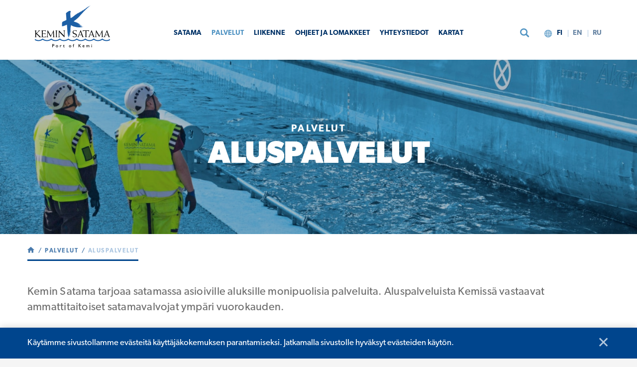

--- FILE ---
content_type: text/html; charset=UTF-8
request_url: https://www.portofkemi.fi/palvelut/aluspalvelut/
body_size: 12503
content:

<!DOCTYPE html>
<html lang="fi" class="no-js no-svg">
<head>
    <meta charset="UTF-8">
    <meta name="viewport" content="width=device-width, initial-scale=1">
    <link rel="profile" href="http://gmpg.org/xfn/11">
    <title>Aluspalvelut | Kemin Satama</title>
        <script type="text/javascript">
        
        var hoyrymoottori_ajaxurl = 'https://www.portofkemi.fi/wp-admin/admin-ajax.php';
        var hoyrymoottori_ajaxnonce = '169330d842';
        
        var hoyrymoottori_privacy_notice = '<p>Käytämme sivustollamme evästeitä käyttäjäkokemuksen parantamiseksi. Jatkamalla sivustolle hyväksyt evästeiden käytön.</p>';
        
        var hoyrymoottori_current_language_slug = 'fi';
        var hoyrymoottori_date_format = 'j.n.Y';

        var hoyrymoottori_map_default_latitude = '66.5439841';
        var hoyrymoottori_map_default_longitude = '25.8442709';

        var hoyrymoottori_map_marker_size = '150';
        var hoyrymoottori_map_marker_fill_color = '#5a91b8';
        var hoyrymoottori_map_marker_stroke_color = '';
        var hoyrymoottori_map_marker_stroke_size = '';
        var hoyrymoottori_map_marker_dot_color = '#5a91b8';
        var hoyrymoottori_map_base_landscape_color = '#2e67a2';
        var hoyrymoottori_map_man_made_landscape_color = '#2a619c';
        var hoyrymoottori_map_natural_landscape_color = '#2a619c';
        var hoyrymoottori_map_water_color = '#4779ad';
        var hoyrymoottori_map_road_fill_color = '#00458d';
        var hoyrymoottori_map_road_stroke_color = '#00458d';
        var hoyrymoottori_map_highway_fill_color = '#4a7bae';
        var hoyrymoottori_map_highway_stroke_color = '#7ea1c5';
        var hoyrymoottori_map_label_fill_color = '#ffffff';
        var hoyrymoottori_map_label_stroke_color = '#115195';
        var hoyrymoottori_map_show_poi = '0';

        var hoyrymoottori_select_placeholder = 'Valitse';
        
        var hoyrymoottori_submit_button_class = 'button-2';
        
        var _h_pcs = 'kpl';
        
    </script>
    	<style>img:is([sizes="auto" i], [sizes^="auto," i]) { contain-intrinsic-size: 3000px 1500px }</style>
	<link rel="alternate" href="https://www.portofkemi.fi/palvelut/aluspalvelut/" hreflang="fi" />
<link rel="alternate" href="https://www.portofkemi.fi/en/services/vesselservices/" hreflang="en" />
<link rel="alternate" href="https://www.portofkemi.fi/ru/%d1%83%d1%81%d0%bb%d1%83%d0%b3%d0%b8/%d0%be%d0%b1%d1%81%d0%bb%d1%83%d0%b6%d0%b8%d0%b2%d0%b0%d0%bd%d0%b8%d0%b5_%d1%81%d1%83%d0%b4%d0%be%d0%b2/" hreflang="ru" />

<!-- The SEO Framework tehnyt Sybre Waaijer -->
<link rel="canonical" href="https://www.portofkemi.fi/palvelut/aluspalvelut/" />
<meta name="description" content="Kemin Satama tarjoaa satamassa asioiville aluksille monipuolisia palveluita. Aluspalveluista Kemissä vastaavat ammattitaitoiset satamavalvojat ympäri vuorokauden." />
<meta property="og:type" content="website" />
<meta property="og:locale" content="fi_FI" />
<meta property="og:site_name" content="Kemin Satama" />
<meta property="og:title" content="Aluspalvelut | Kemin Satama" />
<meta property="og:description" content="Kemin Satama tarjoaa satamassa asioiville aluksille monipuolisia palveluita. Aluspalveluista Kemissä vastaavat ammattitaitoiset satamavalvojat ympäri vuorokauden." />
<meta property="og:url" content="https://www.portofkemi.fi/palvelut/aluspalvelut/" />
<meta property="og:image" content="https://www.portofkemi.fi/wp-content/uploads/2018/11/keminsatamasomejakokuva.jpg" />
<meta property="og:image:width" content="1200" />
<meta property="og:image:height" content="630" />
<meta name="twitter:card" content="summary_large_image" />
<meta name="twitter:title" content="Aluspalvelut | Kemin Satama" />
<meta name="twitter:description" content="Kemin Satama tarjoaa satamassa asioiville aluksille monipuolisia palveluita. Aluspalveluista Kemissä vastaavat ammattitaitoiset satamavalvojat ympäri vuorokauden." />
<meta name="twitter:image" content="https://www.portofkemi.fi/wp-content/uploads/2018/11/keminsatamasomejakokuva.jpg" />
<script type="application/ld+json">{"@context":"https://schema.org","@graph":[{"@type":"WebSite","@id":"https://www.portofkemi.fi/#/schema/WebSite","url":"https://www.portofkemi.fi/","name":"Kemin Satama","inLanguage":"fi","potentialAction":{"@type":"SearchAction","target":{"@type":"EntryPoint","urlTemplate":"https://www.portofkemi.fi/search/{search_term_string}/"},"query-input":"required name=search_term_string"},"publisher":{"@type":"Organization","@id":"https://www.portofkemi.fi/#/schema/Organization","name":"Kemin Satama","url":"https://www.portofkemi.fi/"}},{"@type":"WebPage","@id":"https://www.portofkemi.fi/palvelut/aluspalvelut/","url":"https://www.portofkemi.fi/palvelut/aluspalvelut/","name":"Aluspalvelut | Kemin Satama","description":"Kemin Satama tarjoaa satamassa asioiville aluksille monipuolisia palveluita. Aluspalveluista Kemissä vastaavat ammattitaitoiset satamavalvojat ympäri vuorokauden.","inLanguage":"fi","isPartOf":{"@id":"https://www.portofkemi.fi/#/schema/WebSite"},"breadcrumb":{"@type":"BreadcrumbList","@id":"https://www.portofkemi.fi/#/schema/BreadcrumbList","itemListElement":[{"@type":"ListItem","position":1,"item":"https://www.portofkemi.fi/","name":"Kemin Satama"},{"@type":"ListItem","position":2,"item":"https://www.portofkemi.fi/palvelut/","name":"Palvelut"},{"@type":"ListItem","position":3,"name":"Aluspalvelut"}]},"potentialAction":{"@type":"ReadAction","target":"https://www.portofkemi.fi/palvelut/aluspalvelut/"}}]}</script>
<!-- / The SEO Framework tehnyt Sybre Waaijer | 4.39ms meta | 0.81ms boot -->

<link rel='stylesheet' id='wp-block-library-css' href='https://www.portofkemi.fi/wp-includes/css/dist/block-library/style.min.css?ver=6.7.4' type='text/css' media='all' />
<style id='classic-theme-styles-inline-css' type='text/css'>
/*! This file is auto-generated */
.wp-block-button__link{color:#fff;background-color:#32373c;border-radius:9999px;box-shadow:none;text-decoration:none;padding:calc(.667em + 2px) calc(1.333em + 2px);font-size:1.125em}.wp-block-file__button{background:#32373c;color:#fff;text-decoration:none}
</style>
<style id='global-styles-inline-css' type='text/css'>
:root{--wp--preset--aspect-ratio--square: 1;--wp--preset--aspect-ratio--4-3: 4/3;--wp--preset--aspect-ratio--3-4: 3/4;--wp--preset--aspect-ratio--3-2: 3/2;--wp--preset--aspect-ratio--2-3: 2/3;--wp--preset--aspect-ratio--16-9: 16/9;--wp--preset--aspect-ratio--9-16: 9/16;--wp--preset--color--black: #000000;--wp--preset--color--cyan-bluish-gray: #abb8c3;--wp--preset--color--white: #ffffff;--wp--preset--color--pale-pink: #f78da7;--wp--preset--color--vivid-red: #cf2e2e;--wp--preset--color--luminous-vivid-orange: #ff6900;--wp--preset--color--luminous-vivid-amber: #fcb900;--wp--preset--color--light-green-cyan: #7bdcb5;--wp--preset--color--vivid-green-cyan: #00d084;--wp--preset--color--pale-cyan-blue: #8ed1fc;--wp--preset--color--vivid-cyan-blue: #0693e3;--wp--preset--color--vivid-purple: #9b51e0;--wp--preset--gradient--vivid-cyan-blue-to-vivid-purple: linear-gradient(135deg,rgba(6,147,227,1) 0%,rgb(155,81,224) 100%);--wp--preset--gradient--light-green-cyan-to-vivid-green-cyan: linear-gradient(135deg,rgb(122,220,180) 0%,rgb(0,208,130) 100%);--wp--preset--gradient--luminous-vivid-amber-to-luminous-vivid-orange: linear-gradient(135deg,rgba(252,185,0,1) 0%,rgba(255,105,0,1) 100%);--wp--preset--gradient--luminous-vivid-orange-to-vivid-red: linear-gradient(135deg,rgba(255,105,0,1) 0%,rgb(207,46,46) 100%);--wp--preset--gradient--very-light-gray-to-cyan-bluish-gray: linear-gradient(135deg,rgb(238,238,238) 0%,rgb(169,184,195) 100%);--wp--preset--gradient--cool-to-warm-spectrum: linear-gradient(135deg,rgb(74,234,220) 0%,rgb(151,120,209) 20%,rgb(207,42,186) 40%,rgb(238,44,130) 60%,rgb(251,105,98) 80%,rgb(254,248,76) 100%);--wp--preset--gradient--blush-light-purple: linear-gradient(135deg,rgb(255,206,236) 0%,rgb(152,150,240) 100%);--wp--preset--gradient--blush-bordeaux: linear-gradient(135deg,rgb(254,205,165) 0%,rgb(254,45,45) 50%,rgb(107,0,62) 100%);--wp--preset--gradient--luminous-dusk: linear-gradient(135deg,rgb(255,203,112) 0%,rgb(199,81,192) 50%,rgb(65,88,208) 100%);--wp--preset--gradient--pale-ocean: linear-gradient(135deg,rgb(255,245,203) 0%,rgb(182,227,212) 50%,rgb(51,167,181) 100%);--wp--preset--gradient--electric-grass: linear-gradient(135deg,rgb(202,248,128) 0%,rgb(113,206,126) 100%);--wp--preset--gradient--midnight: linear-gradient(135deg,rgb(2,3,129) 0%,rgb(40,116,252) 100%);--wp--preset--font-size--small: 13px;--wp--preset--font-size--medium: 20px;--wp--preset--font-size--large: 36px;--wp--preset--font-size--x-large: 42px;--wp--preset--spacing--20: 0.44rem;--wp--preset--spacing--30: 0.67rem;--wp--preset--spacing--40: 1rem;--wp--preset--spacing--50: 1.5rem;--wp--preset--spacing--60: 2.25rem;--wp--preset--spacing--70: 3.38rem;--wp--preset--spacing--80: 5.06rem;--wp--preset--shadow--natural: 6px 6px 9px rgba(0, 0, 0, 0.2);--wp--preset--shadow--deep: 12px 12px 50px rgba(0, 0, 0, 0.4);--wp--preset--shadow--sharp: 6px 6px 0px rgba(0, 0, 0, 0.2);--wp--preset--shadow--outlined: 6px 6px 0px -3px rgba(255, 255, 255, 1), 6px 6px rgba(0, 0, 0, 1);--wp--preset--shadow--crisp: 6px 6px 0px rgba(0, 0, 0, 1);}:where(.is-layout-flex){gap: 0.5em;}:where(.is-layout-grid){gap: 0.5em;}body .is-layout-flex{display: flex;}.is-layout-flex{flex-wrap: wrap;align-items: center;}.is-layout-flex > :is(*, div){margin: 0;}body .is-layout-grid{display: grid;}.is-layout-grid > :is(*, div){margin: 0;}:where(.wp-block-columns.is-layout-flex){gap: 2em;}:where(.wp-block-columns.is-layout-grid){gap: 2em;}:where(.wp-block-post-template.is-layout-flex){gap: 1.25em;}:where(.wp-block-post-template.is-layout-grid){gap: 1.25em;}.has-black-color{color: var(--wp--preset--color--black) !important;}.has-cyan-bluish-gray-color{color: var(--wp--preset--color--cyan-bluish-gray) !important;}.has-white-color{color: var(--wp--preset--color--white) !important;}.has-pale-pink-color{color: var(--wp--preset--color--pale-pink) !important;}.has-vivid-red-color{color: var(--wp--preset--color--vivid-red) !important;}.has-luminous-vivid-orange-color{color: var(--wp--preset--color--luminous-vivid-orange) !important;}.has-luminous-vivid-amber-color{color: var(--wp--preset--color--luminous-vivid-amber) !important;}.has-light-green-cyan-color{color: var(--wp--preset--color--light-green-cyan) !important;}.has-vivid-green-cyan-color{color: var(--wp--preset--color--vivid-green-cyan) !important;}.has-pale-cyan-blue-color{color: var(--wp--preset--color--pale-cyan-blue) !important;}.has-vivid-cyan-blue-color{color: var(--wp--preset--color--vivid-cyan-blue) !important;}.has-vivid-purple-color{color: var(--wp--preset--color--vivid-purple) !important;}.has-black-background-color{background-color: var(--wp--preset--color--black) !important;}.has-cyan-bluish-gray-background-color{background-color: var(--wp--preset--color--cyan-bluish-gray) !important;}.has-white-background-color{background-color: var(--wp--preset--color--white) !important;}.has-pale-pink-background-color{background-color: var(--wp--preset--color--pale-pink) !important;}.has-vivid-red-background-color{background-color: var(--wp--preset--color--vivid-red) !important;}.has-luminous-vivid-orange-background-color{background-color: var(--wp--preset--color--luminous-vivid-orange) !important;}.has-luminous-vivid-amber-background-color{background-color: var(--wp--preset--color--luminous-vivid-amber) !important;}.has-light-green-cyan-background-color{background-color: var(--wp--preset--color--light-green-cyan) !important;}.has-vivid-green-cyan-background-color{background-color: var(--wp--preset--color--vivid-green-cyan) !important;}.has-pale-cyan-blue-background-color{background-color: var(--wp--preset--color--pale-cyan-blue) !important;}.has-vivid-cyan-blue-background-color{background-color: var(--wp--preset--color--vivid-cyan-blue) !important;}.has-vivid-purple-background-color{background-color: var(--wp--preset--color--vivid-purple) !important;}.has-black-border-color{border-color: var(--wp--preset--color--black) !important;}.has-cyan-bluish-gray-border-color{border-color: var(--wp--preset--color--cyan-bluish-gray) !important;}.has-white-border-color{border-color: var(--wp--preset--color--white) !important;}.has-pale-pink-border-color{border-color: var(--wp--preset--color--pale-pink) !important;}.has-vivid-red-border-color{border-color: var(--wp--preset--color--vivid-red) !important;}.has-luminous-vivid-orange-border-color{border-color: var(--wp--preset--color--luminous-vivid-orange) !important;}.has-luminous-vivid-amber-border-color{border-color: var(--wp--preset--color--luminous-vivid-amber) !important;}.has-light-green-cyan-border-color{border-color: var(--wp--preset--color--light-green-cyan) !important;}.has-vivid-green-cyan-border-color{border-color: var(--wp--preset--color--vivid-green-cyan) !important;}.has-pale-cyan-blue-border-color{border-color: var(--wp--preset--color--pale-cyan-blue) !important;}.has-vivid-cyan-blue-border-color{border-color: var(--wp--preset--color--vivid-cyan-blue) !important;}.has-vivid-purple-border-color{border-color: var(--wp--preset--color--vivid-purple) !important;}.has-vivid-cyan-blue-to-vivid-purple-gradient-background{background: var(--wp--preset--gradient--vivid-cyan-blue-to-vivid-purple) !important;}.has-light-green-cyan-to-vivid-green-cyan-gradient-background{background: var(--wp--preset--gradient--light-green-cyan-to-vivid-green-cyan) !important;}.has-luminous-vivid-amber-to-luminous-vivid-orange-gradient-background{background: var(--wp--preset--gradient--luminous-vivid-amber-to-luminous-vivid-orange) !important;}.has-luminous-vivid-orange-to-vivid-red-gradient-background{background: var(--wp--preset--gradient--luminous-vivid-orange-to-vivid-red) !important;}.has-very-light-gray-to-cyan-bluish-gray-gradient-background{background: var(--wp--preset--gradient--very-light-gray-to-cyan-bluish-gray) !important;}.has-cool-to-warm-spectrum-gradient-background{background: var(--wp--preset--gradient--cool-to-warm-spectrum) !important;}.has-blush-light-purple-gradient-background{background: var(--wp--preset--gradient--blush-light-purple) !important;}.has-blush-bordeaux-gradient-background{background: var(--wp--preset--gradient--blush-bordeaux) !important;}.has-luminous-dusk-gradient-background{background: var(--wp--preset--gradient--luminous-dusk) !important;}.has-pale-ocean-gradient-background{background: var(--wp--preset--gradient--pale-ocean) !important;}.has-electric-grass-gradient-background{background: var(--wp--preset--gradient--electric-grass) !important;}.has-midnight-gradient-background{background: var(--wp--preset--gradient--midnight) !important;}.has-small-font-size{font-size: var(--wp--preset--font-size--small) !important;}.has-medium-font-size{font-size: var(--wp--preset--font-size--medium) !important;}.has-large-font-size{font-size: var(--wp--preset--font-size--large) !important;}.has-x-large-font-size{font-size: var(--wp--preset--font-size--x-large) !important;}
:where(.wp-block-post-template.is-layout-flex){gap: 1.25em;}:where(.wp-block-post-template.is-layout-grid){gap: 1.25em;}
:where(.wp-block-columns.is-layout-flex){gap: 2em;}:where(.wp-block-columns.is-layout-grid){gap: 2em;}
:root :where(.wp-block-pullquote){font-size: 1.5em;line-height: 1.6;}
</style>
<link rel='stylesheet' id='hoyrymoottori-parent-style-css' href='https://www.portofkemi.fi/wp-content/themes/hoyrymoottori/style.css?ver=6.7.4' type='text/css' media='all' />
<link rel='stylesheet' id='hoyrymoottori-child-style-css' href='https://www.portofkemi.fi/wp-content/themes/sylinteri/style.css?ver=1.0.7.1090' type='text/css' media='all' />
<link rel='stylesheet' id='hoyrymoottori-front-vendor-foundation-css' href='https://www.portofkemi.fi/wp-content/themes/hoyrymoottori/assets/front/css/vendor/foundation.css?ver=1.0.7.1090' type='text/css' media='all' />
<link rel='stylesheet' id='hoyrymoottori-front-fonts-icons-css' href='https://www.portofkemi.fi/wp-content/themes/hoyrymoottori/assets/global/fonts/hoyryicon.css?ver=1.0.7.1090' type='text/css' media='all' />
<link rel='stylesheet' id='hoyrymoottori-front-customizer-css' href='https://www.portofkemi.fi/wp-content/themes/hoyrymoottori/assets/front/css/customizer/production/customizer.css?ver=1.0.7.1090' type='text/css' media='all' />
<link rel='stylesheet' id='hoyrymoottori-select2-style-css' href='https://www.portofkemi.fi/wp-content/themes/hoyrymoottori/assets/front/css/vendor/select2.min.css?ver=1.0.7.1090' type='text/css' media='all' />
<link rel='stylesheet' id='hoyrymoottori-front-core-css' href='https://www.portofkemi.fi/wp-content/themes/hoyrymoottori/assets/front/css/core.css?ver=1.0.7.1090' type='text/css' media='all' />
<link rel='stylesheet' id='hoyrymoottori-front-child-theme-css' href='https://www.portofkemi.fi/wp-content/themes/sylinteri/style.css?ver=1.0.7.1090' type='text/css' media='all' />
<script type="text/javascript" src="https://www.portofkemi.fi/wp-includes/js/jquery/jquery.min.js?ver=3.7.1" id="jquery-core-js"></script>
<script type="text/javascript" src="https://www.portofkemi.fi/wp-includes/js/jquery/jquery-migrate.min.js?ver=3.4.1" id="jquery-migrate-js"></script>
<link rel="https://api.w.org/" href="https://www.portofkemi.fi/wp-json/" /><link rel="alternate" title="JSON" type="application/json" href="https://www.portofkemi.fi/wp-json/wp/v2/pages/5268" /><link rel="alternate" title="oEmbed (JSON)" type="application/json+oembed" href="https://www.portofkemi.fi/wp-json/oembed/1.0/embed?url=https%3A%2F%2Fwww.portofkemi.fi%2Fpalvelut%2Faluspalvelut%2F" />
<link rel="alternate" title="oEmbed (XML)" type="text/xml+oembed" href="https://www.portofkemi.fi/wp-json/oembed/1.0/embed?url=https%3A%2F%2Fwww.portofkemi.fi%2Fpalvelut%2Faluspalvelut%2F&#038;format=xml" />
        <link rel="shortcut icon" href="https://www.portofkemi.fi/wp-content/uploads/2018/07/favicon.png">
        
			<!-- Global site tag (gtag.js) - Google Analytics -->
			<script async src="https://www.googletagmanager.com/gtag/js?id=UA-128604685-1"></script>
			<script>
				window.dataLayer = window.dataLayer || [];
				function gtag(){dataLayer.push(arguments);}
				gtag('js', new Date());

				gtag('config', 'UA-128604685-1');
			</script>

			<style id="kirki-inline-styles"></style></head>

<body class="page-template-default page page-id-5268 page-child parent-pageid-5212  body-lang-fi chrome sticky-header">

<div id="page-wrapper" class="off-canvas-wrapper">
    <div class="off-canvas-wrapper-inner" data-off-canvas-wrapper>
        
        <div class="off-canvas-absolute position-left" id="off-canvas-nav" data-off-canvas data-transition="overlap"></div>
        
        <div id="page" class="off-canvas-content" data-off-canvas-content>
            
            <a class="show-for-sr" href="#content">Siirry sisältöön</a>
            
                
                <header id="header" role="banner" class="">
        
                    
<div class="wrapper header-ingress-menu" data-scroll-top="50">

	<section class="container header-container">

		<div class="header-container-desktop">
            
            <div class="header-top-wrapper">
                <div class="header-top-container">
                    <div class="grid-container">
                        <div class="grid-x">
                            <div class="cell xlarge-12">
        
                                                                    <div class="header-logo-wrapper">
                                        <a href="https://www.portofkemi.fi"><img src="https://www.portofkemi.fi/wp-content/uploads/2018/07/kemin-satama-logo.png" /></a>
                                    </div>
                                                    
                                <ul class="header-navigation-wrapper">
                                    <li id="menu-item-5223" class="menu-item menu-item-type-post_type menu-item-object-page menu-item-has-children menu-item-5223"><a href="https://www.portofkemi.fi/satama/">Satama</a>
<ul class="sub-menu">
	<li id="menu-item-5247" class="menu-item menu-item-type-post_type menu-item-object-page menu-item-5247"><a href="https://www.portofkemi.fi/satama/ajos/">Ajos</a></li>
	<li id="menu-item-5420" class="menu-item menu-item-type-post_type menu-item-object-page menu-item-5420"><a href="https://www.portofkemi.fi/satama/oljysatama/">Öljysatama</a></li>
	<li id="menu-item-5250" class="menu-item menu-item-type-post_type menu-item-object-page menu-item-5250"><a href="https://www.portofkemi.fi/satama/laatu-ja-ymparisto/">Laatu ja ympäristö</a></li>
	<li id="menu-item-5251" class="menu-item menu-item-type-post_type menu-item-object-page menu-item-5251"><a href="https://www.portofkemi.fi/satama/ajankohtaista/">Ajankohtaista</a></li>
	<li id="menu-item-5252" class="menu-item menu-item-type-post_type menu-item-object-page menu-item-5252"><a href="https://www.portofkemi.fi/satama/vuosikertomukset/">Vuosikertomukset</a></li>
	<li id="menu-item-5253" class="menu-item menu-item-type-post_type menu-item-object-page menu-item-5253"><a href="https://www.portofkemi.fi/satama/saa-ja-vuodenajat-satamassa/">Sää ja vuodenajat satamassa</a></li>
	<li id="menu-item-5254" class="menu-item menu-item-type-post_type menu-item-object-page menu-item-5254"><a href="https://www.portofkemi.fi/satama/aineistopankki/">Aineistopankki</a></li>
	<li id="menu-item-5816" class="menu-item menu-item-type-post_type menu-item-object-page menu-item-5816"><a href="https://www.portofkemi.fi/satama/tietosuoja/">Tietosuoja</a></li>
	<li id="menu-item-5255" class="menu-item menu-item-type-post_type menu-item-object-page menu-item-5255"><a href="https://www.portofkemi.fi/satama/historia/">Historia</a></li>
</ul>
</li>
<li id="menu-item-5224" class="menu-item menu-item-type-post_type menu-item-object-page current-page-ancestor current-menu-ancestor current-menu-parent current-page-parent current_page_parent current_page_ancestor menu-item-has-children menu-item-5224"><a href="https://www.portofkemi.fi/palvelut/">Palvelut</a>
<ul class="sub-menu">
	<li id="menu-item-5270" class="menu-item menu-item-type-post_type menu-item-object-page current-menu-item page_item page-item-5268 current_page_item menu-item-5270"><a href="https://www.portofkemi.fi/palvelut/aluspalvelut/" aria-current="page">Aluspalvelut</a></li>
	<li id="menu-item-5271" class="menu-item menu-item-type-post_type menu-item-object-page menu-item-5271"><a href="https://www.portofkemi.fi/palvelut/satama-alue-ja-kulunvalvonta/">Kulunvalvonta</a></li>
	<li id="menu-item-5272" class="menu-item menu-item-type-post_type menu-item-object-page menu-item-5272"><a href="https://www.portofkemi.fi/palvelut/kunnossapitopalvelut/">Kunnossapito</a></li>
	<li id="menu-item-5273" class="menu-item menu-item-type-post_type menu-item-object-page menu-item-5273"><a href="https://www.portofkemi.fi/palvelut/satamajaanmurto-ja-hinauspalvelut/">Satamajäänmurto- ja hinauspalvelut</a></li>
	<li id="menu-item-5274" class="menu-item menu-item-type-post_type menu-item-object-page menu-item-5274"><a href="https://www.portofkemi.fi/palvelut/luotsipalvelut/">Luotsipalvelut</a></li>
	<li id="menu-item-5275" class="menu-item menu-item-type-post_type menu-item-object-page menu-item-5275"><a href="https://www.portofkemi.fi/palvelut/operaattorit/">Operaattorit</a></li>
	<li id="menu-item-5276" class="menu-item menu-item-type-post_type menu-item-object-page menu-item-5276"><a href="https://www.portofkemi.fi/palvelut/yhteistyokumppanit/">Yhteistyökumppanit</a></li>
</ul>
</li>
<li id="menu-item-5225" class="menu-item menu-item-type-post_type menu-item-object-page menu-item-has-children menu-item-5225"><a href="https://www.portofkemi.fi/liikenne/">Liikenne</a>
<ul class="sub-menu">
	<li id="menu-item-5285" class="menu-item menu-item-type-post_type menu-item-object-page menu-item-5285"><a href="https://www.portofkemi.fi/liikenne/laivalistat/">Laivalistat</a></li>
	<li id="menu-item-5286" class="menu-item menu-item-type-post_type menu-item-object-page menu-item-5286"><a href="https://www.portofkemi.fi/liikenne/liikkuminen-satamassa/">Liikkuminen satamassa</a></li>
	<li id="menu-item-5287" class="menu-item menu-item-type-post_type menu-item-object-page menu-item-5287"><a href="https://www.portofkemi.fi/liikenne/liikennetilastot/">Liikennetilastot</a></li>
</ul>
</li>
<li id="menu-item-5227" class="menu-item menu-item-type-post_type menu-item-object-page menu-item-has-children menu-item-5227"><a href="https://www.portofkemi.fi/ohjeet-ja-lomakkeet/">Ohjeet ja lomakkeet</a>
<ul class="sub-menu">
	<li id="menu-item-5299" class="menu-item menu-item-type-post_type menu-item-object-page menu-item-5299"><a href="https://www.portofkemi.fi/ohjeet-ja-lomakkeet/satamajarjestys/">Satamajärjestys</a></li>
	<li id="menu-item-5300" class="menu-item menu-item-type-post_type menu-item-object-page menu-item-5300"><a href="https://www.portofkemi.fi/ohjeet-ja-lomakkeet/kulkuluvat/">Kulkuluvat</a></li>
	<li id="menu-item-5301" class="menu-item menu-item-type-post_type menu-item-object-page menu-item-5301"><a href="https://www.portofkemi.fi/ohjeet-ja-lomakkeet/turvallisuus-ja-isps/">Turvallisuus ja ISPS</a></li>
	<li id="menu-item-5302" class="menu-item menu-item-type-post_type menu-item-object-page menu-item-5302"><a href="https://www.portofkemi.fi/ohjeet-ja-lomakkeet/poikkeamalomake/">Poikkeamalomake</a></li>
	<li id="menu-item-5663" class="menu-item menu-item-type-post_type menu-item-object-page menu-item-5663"><a href="https://www.portofkemi.fi/ohjeet-ja-lomakkeet/tulityoluvat/">Tulityöluvat</a></li>
	<li id="menu-item-5664" class="menu-item menu-item-type-post_type menu-item-object-page menu-item-5664"><a href="https://www.portofkemi.fi/ohjeet-ja-lomakkeet/rautatiet/">Rautatiet</a></li>
	<li id="menu-item-5303" class="menu-item menu-item-type-post_type menu-item-object-page menu-item-5303"><a href="https://www.portofkemi.fi/ohjeet-ja-lomakkeet/jatehuolto/">Jätehuolto</a></li>
	<li id="menu-item-5670" class="menu-item menu-item-type-post_type menu-item-object-page menu-item-5670"><a href="https://www.portofkemi.fi/ohjeet-ja-lomakkeet/palautelomake/">Palautelomake</a></li>
</ul>
</li>
<li id="menu-item-5228" class="menu-item menu-item-type-post_type menu-item-object-page menu-item-has-children menu-item-5228"><a href="https://www.portofkemi.fi/yhteystiedot/">Yhteystiedot</a>
<ul class="sub-menu">
	<li id="menu-item-5787" class="menu-item menu-item-type-post_type menu-item-object-page menu-item-5787"><a href="https://www.portofkemi.fi/yhteystiedot/laskutustiedot/">Laskutustiedot</a></li>
	<li id="menu-item-5788" class="menu-item menu-item-type-post_type menu-item-object-page menu-item-5788"><a href="https://www.portofkemi.fi/yhteystiedot/hallinto/">Hallinto</a></li>
	<li id="menu-item-5789" class="menu-item menu-item-type-post_type menu-item-object-page menu-item-5789"><a href="https://www.portofkemi.fi/yhteystiedot/satamavalvojat/">Satamavalvojat</a></li>
	<li id="menu-item-5790" class="menu-item menu-item-type-post_type menu-item-object-page menu-item-5790"><a href="https://www.portofkemi.fi/yhteystiedot/kunnossapito/">Kunnossapito</a></li>
	<li id="menu-item-5792" class="menu-item menu-item-type-post_type menu-item-object-page menu-item-5792"><a href="https://www.portofkemi.fi/yhteystiedot/satamajaanmurto-ja-hinauspalvelut/">Satamajäänmurto- ja hinauspalvelut</a></li>
	<li id="menu-item-5793" class="menu-item menu-item-type-post_type menu-item-object-page menu-item-5793"><a href="https://www.portofkemi.fi/yhteystiedot/luotsipalvelut/">Luotsipalvelut</a></li>
</ul>
</li>
<li id="menu-item-5226" class="menu-item menu-item-type-post_type menu-item-object-page menu-item-5226"><a href="https://www.portofkemi.fi/kartat/">Kartat</a></li>
                                </ul>
                    
                                		<div class="header-parts-wrapper">
			<div class="header-parts-container">
											<div class="header-part-wrapper header-part-wrapper-search">
								<div class="search-button" data-open="search-modal"></div>
							</div>

							<div class="full reveal" id="search-modal" data-reveal>
								

<div class="wrapper search-form-wrapper">
    
    <div class="grid-wrapper">
        <div class="grid-container">
            <div class="grid-x grid-margin-x align-center">
                <div class="cell xlarge-8 large-10">
                    
                    <section class="container search-form-container">
                        
                        <div class="content">
                            
                            <form id="search-form" role="search" method="GET" action="https://www.portofkemi.fi/">
                                
                                <div class="search-form-inputs-wrapper">
                                    <div class="search-form-field"><input type="text" id="s" name="s" placeholder="Hae..." required /></div>
                                    <div class="search-form-submit"><input type="submit" value="" /></div>
                                </div>
                            
                            </form>
                        
                        </div>
                    
                    </section>

                </div>
            </div>
        </div>
    </div>

</div>							</div>
														<div class="header-part-wrapper header-part-wrapper-languages">
											<div class="languages-wrapper">
							<div class="languages-slugs-container">
									<div title="Suomi" class="language current-language language-show-separator">
						<a href="https://www.portofkemi.fi/palvelut/aluspalvelut/">fi</a>
					</div>
										<div title="English" class="language  language-show-separator">
						<a href="https://www.portofkemi.fi/en/services/vesselservices/">en</a>
					</div>
										<div title="Русский" class="language  language-show-separator">
						<a href="https://www.portofkemi.fi/ru/%d1%83%d1%81%d0%bb%d1%83%d0%b3%d0%b8/%d0%be%d0%b1%d1%81%d0%bb%d1%83%d0%b6%d0%b8%d0%b2%d0%b0%d0%bd%d0%b8%d0%b5_%d1%81%d1%83%d0%b4%d0%be%d0%b2/">ru</a>
					</div>
									</div>
							</div>
										</div>
										</div>
		</div>
		                                
                            </div>
                        </div>
                    </div>
                </div>
            </div>

		</div>

		<div class="header-container-mobile">

			<div class="grid-container">
				<div class="grid-x">
					<div class="cell xlarge-12">

						<div class="header-mobile-wrapper">

							<div class="header-left-wrapper">

																										<div class="header-logo-wrapper">
										<a href="https://www.portofkemi.fi"><img src="https://www.portofkemi.fi/wp-content/uploads/2018/07/favicon.png" /></a>
									</div>
								
							</div>

							<div class="header-right-wrapper">

								<div class="header-right-container">

											<div class="header-parts-wrapper">
			<div class="header-parts-container">
											<div class="header-part-wrapper header-part-wrapper-search">
								<div class="search-button" data-open="search-modal"></div>
							</div>

							<div class="full reveal" id="search-modal" data-reveal>
								

<div class="wrapper search-form-wrapper">
    
    <div class="grid-wrapper">
        <div class="grid-container">
            <div class="grid-x grid-margin-x align-center">
                <div class="cell xlarge-8 large-10">
                    
                    <section class="container search-form-container">
                        
                        <div class="content">
                            
                            <form id="search-form" role="search" method="GET" action="https://www.portofkemi.fi/">
                                
                                <div class="search-form-inputs-wrapper">
                                    <div class="search-form-field"><input type="text" id="s" name="s" placeholder="Hae..." required /></div>
                                    <div class="search-form-submit"><input type="submit" value="" /></div>
                                </div>
                            
                            </form>
                        
                        </div>
                    
                    </section>

                </div>
            </div>
        </div>
    </div>

</div>							</div>
														<div class="header-part-wrapper header-part-wrapper-languages">
											<div class="languages-wrapper">
							<div class="languages-slugs-container">
									<div title="Suomi" class="language current-language language-show-separator">
						<a href="https://www.portofkemi.fi/palvelut/aluspalvelut/">fi</a>
					</div>
										<div title="English" class="language  language-show-separator">
						<a href="https://www.portofkemi.fi/en/services/vesselservices/">en</a>
					</div>
										<div title="Русский" class="language  language-show-separator">
						<a href="https://www.portofkemi.fi/ru/%d1%83%d1%81%d0%bb%d1%83%d0%b3%d0%b8/%d0%be%d0%b1%d1%81%d0%bb%d1%83%d0%b6%d0%b8%d0%b2%d0%b0%d0%bd%d0%b8%d0%b5_%d1%81%d1%83%d0%b4%d0%be%d0%b2/">ru</a>
					</div>
									</div>
							</div>
										</div>
										</div>
		</div>
		                                    
                                    <div class="minicart-wrapper">
                                                                            </div>
                                    

									<div class="header-nav-icon-wrapper">
										<div class="nav-icon nav-button"></div>
									</div>

								</div>

							</div>

						</div>

					</div>
				</div>
			</div>

		</div>

	</section>

</div>

<div id="menu-item-contents">
			<div class="menu-item-content" data-menu-item-id="menu-item-5223">

							<h3 class="menu-item-content-title h2-alt">Satama</h3>
			
							<p><span class="menu-item-content-text">Kemin Satama Oy tarjoaa luotettavia ja kustannustehokkaita satamapalveluita joustavasti asiakkaan tarpeiden mukaan, laadusta tinkimättä.</span></p>
			
		</div>
				<div class="menu-item-content" data-menu-item-id="menu-item-5224">

							<h3 class="menu-item-content-title h2-alt">Palvelut</h3>
			
							<p><span class="menu-item-content-text">Kemin Satama Oy tarjoaa laadukkaita palveluja joustavasti, asiakkaan tarpeet huomioiden. Monipuoliset lastausmahdollisuudet tekevät Kemistä sopivan vienti- ja tuontisataman kaikenlaisille lasteille. Tiheän linjaliikenteen lisäksi Kemin satama palvelee vakaalla ammattitaidolla myös raskasta kaivosteollisuutta ja vaativia projektilasteja.</span></p>
			
		</div>
				<div class="menu-item-content" data-menu-item-id="menu-item-5225">

							<h3 class="menu-item-content-title h2-alt">Liikenne</h3>
			
							<p><span class="menu-item-content-text">Kemin sataman kautta kulkee monenlaista tavaraa. Erinomaisten liikenneyhteyksiensä ansiosta Kemistä on helppo tuoda ja viedä tavaraa niin meritse, maanteitse kuin rautateitsekin.</span></p>
			
		</div>
				<div class="menu-item-content" data-menu-item-id="menu-item-5227">

							<h3 class="menu-item-content-title h2-alt">Ohjeet ja lomakkeet</h3>
			
							<p><span class="menu-item-content-text">Sataman sujuva ja turvallinen toiminta on jokaisen satama-alueella liikkuvan ja työskentelevän yhteinen asia. Kemin Satama Oy:n yleiset toimintaohjeet ja lomakkeet tiivistävät satama-alueen käytännön menettelytavat ja ohjaavat turvalliseen liikkumiseen ja työskentelyyn alueella.</span></p>
			
		</div>
				<div class="menu-item-content" data-menu-item-id="menu-item-5228">

							<h3 class="menu-item-content-title h2-alt">Yhteystiedot</h3>
			
			
		</div>
				<div class="menu-item-content" data-menu-item-id="menu-item-5226">

							<h3 class="menu-item-content-title h2-alt">Kartat</h3>
			
			
		</div>
		</div>

<ul class="mobile-nav-wrapper">
	<li id="menu-item-5223" class="menu-item menu-item-type-post_type menu-item-object-page menu-item-has-children menu-item-5223"><a href="https://www.portofkemi.fi/satama/">Satama</a>
<ul class="sub-menu">
	<li id="menu-item-5247" class="menu-item menu-item-type-post_type menu-item-object-page menu-item-5247"><a href="https://www.portofkemi.fi/satama/ajos/">Ajos</a></li>
	<li id="menu-item-5420" class="menu-item menu-item-type-post_type menu-item-object-page menu-item-5420"><a href="https://www.portofkemi.fi/satama/oljysatama/">Öljysatama</a></li>
	<li id="menu-item-5250" class="menu-item menu-item-type-post_type menu-item-object-page menu-item-5250"><a href="https://www.portofkemi.fi/satama/laatu-ja-ymparisto/">Laatu ja ympäristö</a></li>
	<li id="menu-item-5251" class="menu-item menu-item-type-post_type menu-item-object-page menu-item-5251"><a href="https://www.portofkemi.fi/satama/ajankohtaista/">Ajankohtaista</a></li>
	<li id="menu-item-5252" class="menu-item menu-item-type-post_type menu-item-object-page menu-item-5252"><a href="https://www.portofkemi.fi/satama/vuosikertomukset/">Vuosikertomukset</a></li>
	<li id="menu-item-5253" class="menu-item menu-item-type-post_type menu-item-object-page menu-item-5253"><a href="https://www.portofkemi.fi/satama/saa-ja-vuodenajat-satamassa/">Sää ja vuodenajat satamassa</a></li>
	<li id="menu-item-5254" class="menu-item menu-item-type-post_type menu-item-object-page menu-item-5254"><a href="https://www.portofkemi.fi/satama/aineistopankki/">Aineistopankki</a></li>
	<li id="menu-item-5816" class="menu-item menu-item-type-post_type menu-item-object-page menu-item-5816"><a href="https://www.portofkemi.fi/satama/tietosuoja/">Tietosuoja</a></li>
	<li id="menu-item-5255" class="menu-item menu-item-type-post_type menu-item-object-page menu-item-5255"><a href="https://www.portofkemi.fi/satama/historia/">Historia</a></li>
</ul>
</li>
<li id="menu-item-5224" class="menu-item menu-item-type-post_type menu-item-object-page current-page-ancestor current-menu-ancestor current-menu-parent current-page-parent current_page_parent current_page_ancestor menu-item-has-children menu-item-5224"><a href="https://www.portofkemi.fi/palvelut/">Palvelut</a>
<ul class="sub-menu">
	<li id="menu-item-5270" class="menu-item menu-item-type-post_type menu-item-object-page current-menu-item page_item page-item-5268 current_page_item menu-item-5270"><a href="https://www.portofkemi.fi/palvelut/aluspalvelut/" aria-current="page">Aluspalvelut</a></li>
	<li id="menu-item-5271" class="menu-item menu-item-type-post_type menu-item-object-page menu-item-5271"><a href="https://www.portofkemi.fi/palvelut/satama-alue-ja-kulunvalvonta/">Kulunvalvonta</a></li>
	<li id="menu-item-5272" class="menu-item menu-item-type-post_type menu-item-object-page menu-item-5272"><a href="https://www.portofkemi.fi/palvelut/kunnossapitopalvelut/">Kunnossapito</a></li>
	<li id="menu-item-5273" class="menu-item menu-item-type-post_type menu-item-object-page menu-item-5273"><a href="https://www.portofkemi.fi/palvelut/satamajaanmurto-ja-hinauspalvelut/">Satamajäänmurto- ja hinauspalvelut</a></li>
	<li id="menu-item-5274" class="menu-item menu-item-type-post_type menu-item-object-page menu-item-5274"><a href="https://www.portofkemi.fi/palvelut/luotsipalvelut/">Luotsipalvelut</a></li>
	<li id="menu-item-5275" class="menu-item menu-item-type-post_type menu-item-object-page menu-item-5275"><a href="https://www.portofkemi.fi/palvelut/operaattorit/">Operaattorit</a></li>
	<li id="menu-item-5276" class="menu-item menu-item-type-post_type menu-item-object-page menu-item-5276"><a href="https://www.portofkemi.fi/palvelut/yhteistyokumppanit/">Yhteistyökumppanit</a></li>
</ul>
</li>
<li id="menu-item-5225" class="menu-item menu-item-type-post_type menu-item-object-page menu-item-has-children menu-item-5225"><a href="https://www.portofkemi.fi/liikenne/">Liikenne</a>
<ul class="sub-menu">
	<li id="menu-item-5285" class="menu-item menu-item-type-post_type menu-item-object-page menu-item-5285"><a href="https://www.portofkemi.fi/liikenne/laivalistat/">Laivalistat</a></li>
	<li id="menu-item-5286" class="menu-item menu-item-type-post_type menu-item-object-page menu-item-5286"><a href="https://www.portofkemi.fi/liikenne/liikkuminen-satamassa/">Liikkuminen satamassa</a></li>
	<li id="menu-item-5287" class="menu-item menu-item-type-post_type menu-item-object-page menu-item-5287"><a href="https://www.portofkemi.fi/liikenne/liikennetilastot/">Liikennetilastot</a></li>
</ul>
</li>
<li id="menu-item-5227" class="menu-item menu-item-type-post_type menu-item-object-page menu-item-has-children menu-item-5227"><a href="https://www.portofkemi.fi/ohjeet-ja-lomakkeet/">Ohjeet ja lomakkeet</a>
<ul class="sub-menu">
	<li id="menu-item-5299" class="menu-item menu-item-type-post_type menu-item-object-page menu-item-5299"><a href="https://www.portofkemi.fi/ohjeet-ja-lomakkeet/satamajarjestys/">Satamajärjestys</a></li>
	<li id="menu-item-5300" class="menu-item menu-item-type-post_type menu-item-object-page menu-item-5300"><a href="https://www.portofkemi.fi/ohjeet-ja-lomakkeet/kulkuluvat/">Kulkuluvat</a></li>
	<li id="menu-item-5301" class="menu-item menu-item-type-post_type menu-item-object-page menu-item-5301"><a href="https://www.portofkemi.fi/ohjeet-ja-lomakkeet/turvallisuus-ja-isps/">Turvallisuus ja ISPS</a></li>
	<li id="menu-item-5302" class="menu-item menu-item-type-post_type menu-item-object-page menu-item-5302"><a href="https://www.portofkemi.fi/ohjeet-ja-lomakkeet/poikkeamalomake/">Poikkeamalomake</a></li>
	<li id="menu-item-5663" class="menu-item menu-item-type-post_type menu-item-object-page menu-item-5663"><a href="https://www.portofkemi.fi/ohjeet-ja-lomakkeet/tulityoluvat/">Tulityöluvat</a></li>
	<li id="menu-item-5664" class="menu-item menu-item-type-post_type menu-item-object-page menu-item-5664"><a href="https://www.portofkemi.fi/ohjeet-ja-lomakkeet/rautatiet/">Rautatiet</a></li>
	<li id="menu-item-5303" class="menu-item menu-item-type-post_type menu-item-object-page menu-item-5303"><a href="https://www.portofkemi.fi/ohjeet-ja-lomakkeet/jatehuolto/">Jätehuolto</a></li>
	<li id="menu-item-5670" class="menu-item menu-item-type-post_type menu-item-object-page menu-item-5670"><a href="https://www.portofkemi.fi/ohjeet-ja-lomakkeet/palautelomake/">Palautelomake</a></li>
</ul>
</li>
<li id="menu-item-5228" class="menu-item menu-item-type-post_type menu-item-object-page menu-item-has-children menu-item-5228"><a href="https://www.portofkemi.fi/yhteystiedot/">Yhteystiedot</a>
<ul class="sub-menu">
	<li id="menu-item-5787" class="menu-item menu-item-type-post_type menu-item-object-page menu-item-5787"><a href="https://www.portofkemi.fi/yhteystiedot/laskutustiedot/">Laskutustiedot</a></li>
	<li id="menu-item-5788" class="menu-item menu-item-type-post_type menu-item-object-page menu-item-5788"><a href="https://www.portofkemi.fi/yhteystiedot/hallinto/">Hallinto</a></li>
	<li id="menu-item-5789" class="menu-item menu-item-type-post_type menu-item-object-page menu-item-5789"><a href="https://www.portofkemi.fi/yhteystiedot/satamavalvojat/">Satamavalvojat</a></li>
	<li id="menu-item-5790" class="menu-item menu-item-type-post_type menu-item-object-page menu-item-5790"><a href="https://www.portofkemi.fi/yhteystiedot/kunnossapito/">Kunnossapito</a></li>
	<li id="menu-item-5792" class="menu-item menu-item-type-post_type menu-item-object-page menu-item-5792"><a href="https://www.portofkemi.fi/yhteystiedot/satamajaanmurto-ja-hinauspalvelut/">Satamajäänmurto- ja hinauspalvelut</a></li>
	<li id="menu-item-5793" class="menu-item menu-item-type-post_type menu-item-object-page menu-item-5793"><a href="https://www.portofkemi.fi/yhteystiedot/luotsipalvelut/">Luotsipalvelut</a></li>
</ul>
</li>
<li id="menu-item-5226" class="menu-item menu-item-type-post_type menu-item-object-page menu-item-5226"><a href="https://www.portofkemi.fi/kartat/">Kartat</a></li>
</ul>

<div class="mobile-minicart-wrapper"></div>    
                </header>
    
                            
            <main id="content" role="main">

                

							<div  class="wrapper module-wrapper module-header_slider padding-top-0 padding-bottom-0 module-default-styles-header_slider module-width-full-area">

								    
    <section class="container header-slider-container">
    
        <div class="content slides-wrapper" data-height-xxlarge="430px" data-height-xlarge="90%" data-height-large="80%" data-height-medium="70%" data-height-small="60%" data-slick='{"arrows": true, "dots": false, "autoplay": true, "autoplaySpeed": 8000, "fade": false}'>
            
                
                <div class="slide">
        
                    <div class="slide-container">
    
                        <div class="slide-image" data-interchange="[https://www.portofkemi.fi/wp-content/uploads/2018/10/aluspalvelut1920x430acfcropped-768x172.jpg, small], [https://www.portofkemi.fi/wp-content/uploads/2018/10/aluspalvelut1920x430acfcropped-1280x286.jpg, medium], [https://www.portofkemi.fi/wp-content/uploads/2018/10/aluspalvelut1920x430acfcropped.jpg, large]"></div>
            
                        <div class="slide-image-overlay"></div>
    
                                                    <div class="slide-content-wrapper">
                                <div class="slide-content-container">
                
                                                                            <h1 class="slide-main-title">
                    
                                                                                            <span class="slide-top-title">Palvelut</span>
                                                                    
                                            Aluspalvelut                    
                                        </h1>
                                                    
                                                    
                                            
                                </div>
                            </div>
                            
                    </div>
                
                </div>
                
                        
        </div>
    
    </section>
    
    
							</div>

							<nav role="navigation" aria-label="Breadcrumbs" class="breadcrumb-trail breadcrumbs" itemprop="breadcrumb">
            <div class="wrapper breadcrumb-wrapper">
                <div class="grid-wrapper">
                    <div class="grid-container">
                        <div class="grid-x grid-margin-x">
                            <div class="cell xlarge-12">
                                <section class="container breadcrumb-container">
        <div class="trail-items" itemscope itemtype="http://schema.org/BreadcrumbList"><meta name="numberOfItems" content="3" /><meta name="itemListOrder" content="Ascending" /><div itemprop="itemListElement" itemscope itemtype="http://schema.org/ListItem" class="trail-item trail-begin"><a href="https://www.portofkemi.fi/" rel="home" itemprop="item"><span itemprop="name"><span class="breadcrumb-home"></span></span></a><meta itemprop="position" content="1" /></div><div itemprop="itemListElement" itemscope itemtype="http://schema.org/ListItem" class="trail-item"><a href="https://www.portofkemi.fi/palvelut/" itemprop="item"><span itemprop="name">Palvelut</span></a><meta itemprop="position" content="2" /></div><div itemprop="itemListElement" itemscope itemtype="http://schema.org/ListItem" class="trail-item trail-end"><span itemprop="item"><span itemprop="name">Aluspalvelut</span></span><meta itemprop="position" content="3" /></div></div>
                                </section>
                            </div>
                        </div>
                    </div>
                </div>
            </div>
        </nav>
							<div  class="wrapper module-wrapper module-ingress padding-top-0 padding-bottom-50 module-default-styles-ingress module-width-content-area">

																	<div class="grid-wrapper">
										<div class="grid-container">
											<div class="grid-x grid-margin-x align-center">
												<div class="cell xlarge-12">
									
<section class="container ingress-container">
    
    <div class="content">
        <p class="ingress align-left">Kemin Satama tarjoaa satamassa asioiville aluksille monipuolisia palveluita. Aluspalveluista Kemissä vastaavat ammattitaitoiset satamavalvojat ympäri vuorokauden.</p>
    </div>
    
</section>													</div>
												</div>
											</div>
										</div>
									
							</div>

							
							<div  class="wrapper module-wrapper module-two_columns padding-top-0 padding-bottom-75 module-default-styles-two_columns module-width-content-area">

																	<div class="grid-wrapper">
										<div class="grid-container">
											<div class="grid-x grid-margin-x align-center">
												<div class="cell xlarge-12">
									
<section class="container two-column-container">
    
        
    <div class="content">
        
        <div class="grid-x grid-margin-x">
            
            <div class="child-module-cell cell xlarge-8">
                
                <div class="column-wrapper column-1-wrapper">
                    <div class="column-container column-1-container">
    
                        <div class="child-module-wrapper child-module-editor">
<section class="container editor-container editor-content"><h3 class="h3-alt">Sataman aluspalvelut</h3>
</section>
</div><div class="child-module-wrapper child-module-editor">
<section class="container editor-container editor-content"><h4><strong>Alusten kiinnitys ja irrotus</strong></h4>
<p>Kiinnitys-, irrotus- ja siirtopalvelut ovat saatavilla 24/7 ja ne tilataan satamavalvojilta.</p>
<h4><strong>alusten Vedenanto</strong></h4>
<p>Vedenantopalvelu on saatavilla 24/7. Tilaus vedestä tehdään satamavalvojille hyvissä ajoin ennen aluksen saapumista satamaan.</p>
<h4><strong>Sähköä aluksille</strong></h4>
<p>Kemin satamassa on tarjolla maasähköliitäntä alusten käyttöön. Sähkö aluksille tilataan satamavalvojilta.</p>
<h4><strong>alusten Jätehuolto</strong></h4>
<p>Kemin sataman jätehuolto-ohjeet opastavat jätteiden oikeaan käsittelyyn. Lisätietoja ja apua ongelmatilanteissa saa satamavalvojilta.</p>
<p><a class="button" href="https://www.portofkemi.fi/wp-content/uploads/2024/01/kemin-satama-oy-jatehuolto-ohje-2024.pdf" target="_blank">Jätehuolto-ohje</a></p>
<p><a class="button" href="https://www.portofkemi.fi/wp-content/uploads/2025/03/jatehuoltokartta2025.jpg" target="_blank">Jäteasemat kartalla</a></p>
<p>Itämerellä sijaitsevilla satamilla on käytössä No Special Fee -maksujärjestelmä, jonka mukaisesti aluksilta veloitetaan jätemaksu riippumatta siitä jättääkö alus jätettä satamaan vai ei. Kemin satamassa aluksilta peritään jokaisella käyntikerralla hinnaston mukainen jätehuoltomaksu.</p>
<p><a href="https://www.portofkemi.fi/wp-content/uploads/2021/10/balticseawastefee-infoport-of-kemi202110.pdf" target="_blank"><span style="font-size: 16px"><span style="font-weight: 400"><span style="color: blue">No Special Fee -tiedote (englanniksi)</span></span></span></a></p>
</section>
</div>                        
                    </div>
                </div>
                
            </div>
        
            <div class="child-module-cell cell xlarge-4">
    
                <div class="column-wrapper column-2-wrapper">
                    <div class="column-container column-2-container">
                
                        <div class="child-module-wrapper child-module-infobox">
<section class="container infobox-container">
    
    <div class="box">
        <div class="box-image"><img src="https://www.portofkemi.fi/wp-content/uploads/2018/07/ikoni-kartta-operaattorit.png" /></div>        <h3 class="box-title h3">Aluspalveluihin liittyvissä asioissa ota yhteyttä</h3>        <div class="box-content editor-content"><p style="text-align: center"><strong>Satamavalvojat 24 h</strong><br />
puh. +358 40 548 2065<br />
satamavalvojat@keminsatama.fi</p>
<p style="text-align: center"><strong>Eero-Pekka Svärd<br />
Satamamestari</strong><br />
puh. +358 40 648 2728<br />
eero-pekka.svard@keminsatama.fi</p>
</div>    </div>
    
</section></div>                        
                    </div>
                </div>
    
            </div>
            
        </div>
        
    </div>
    
</section>													</div>
												</div>
											</div>
										</div>
									
							</div>

							
							<div  class="wrapper module-wrapper module-one_column padding-top-75 padding-bottom-100 module-custom-styles-one_column-vaaleansininen-tausta module-width-content-area">

																	<div class="grid-wrapper">
										<div class="grid-container">
											<div class="grid-x grid-margin-x align-center">
												<div class="cell xlarge-12">
									
<section class="container one-column-container">
    
            <div class="title module-title">
                            <div class="module-main-title">
                    <h2 class="section-title">Tutustu myös</h2>
                </div>
                        
                    </div>
        
    <div class="content">
        
        <div class="child-module-cell">
        
            <div class="child-module-wrapper child-module-image_card_carousel">
<section class="container image-card-carousel-container dots-off">
    
            <div class="content" data-equalizer data-equalize-on="large">
            
            <div class="image-cards-carousel-wrapper dots-off" data-slick='{"arrows": true, "dots": false, "autoplay": true, "autoplaySpeed": 8000}'>
                
                                        <div>
                            <a class="image-card" href="https://www.portofkemi.fi/palvelut/satama-alue-ja-kulunvalvonta/" data-equalizer-watch>
                    
                                                                    <div class="image-card-image-wrapper">
                                        <div class="image-card-image-container" style="background-image: url(https://www.portofkemi.fi/wp-content/uploads/2018/10/kulunvalvonta-500x375.jpg);"></div>
                                    </div>
                                    <div class="image-card-image-overlay"></div>
                                                    
                                <div class="image-card-content-wrapper">
                                    <div class="image-card-content-container">
                                        
                                                                                    <h3 class="image-card-title h1-alt" style="margin:0;">
                                                <span>Kulunvalvonta</span>
                                            </h3>
                                                                                
                                                                    
<!--                                        <div class="image-card-link">-->
<!--                                            <div class="--><!--">--><!--</div>-->
<!--                                        </div>-->
                        
                                    </div>
                                </div>
                
                            </a>
                        </div>
                                                <div>
                            <a class="image-card" href="https://www.portofkemi.fi/palvelut/kunnossapitopalvelut/" data-equalizer-watch>
                    
                                                                    <div class="image-card-image-wrapper">
                                        <div class="image-card-image-container" style="background-image: url(https://www.portofkemi.fi/wp-content/uploads/2018/10/kunnossapito-500x375.jpg);"></div>
                                    </div>
                                    <div class="image-card-image-overlay"></div>
                                                    
                                <div class="image-card-content-wrapper">
                                    <div class="image-card-content-container">
                                        
                                                                                    <h3 class="image-card-title h1-alt" style="margin:0;">
                                                <span>Kunnossapito</span>
                                            </h3>
                                                                                
                                                                    
<!--                                        <div class="image-card-link">-->
<!--                                            <div class="--><!--">--><!--</div>-->
<!--                                        </div>-->
                        
                                    </div>
                                </div>
                
                            </a>
                        </div>
                                                <div>
                            <a class="image-card" href="https://www.portofkemi.fi/palvelut/satamajaanmurto-ja-hinauspalvelut/" data-equalizer-watch>
                    
                                                                    <div class="image-card-image-wrapper">
                                        <div class="image-card-image-container" style="background-image: url(https://www.portofkemi.fi/wp-content/uploads/2025/07/jaita-sampon-ikkunasta-500x375.jpg);"></div>
                                    </div>
                                    <div class="image-card-image-overlay"></div>
                                                    
                                <div class="image-card-content-wrapper">
                                    <div class="image-card-content-container">
                                        
                                                                                    <h3 class="image-card-title h1-alt" style="margin:0;">
                                                <span>Satamajäänmurto- ja hinauspalvelut</span>
                                            </h3>
                                                                                
                                                                    
<!--                                        <div class="image-card-link">-->
<!--                                            <div class="--><!--">--><!--</div>-->
<!--                                        </div>-->
                        
                                    </div>
                                </div>
                
                            </a>
                        </div>
                                                <div>
                            <a class="image-card" href="https://www.portofkemi.fi/palvelut/luotsipalvelut/" data-equalizer-watch>
                    
                                                                    <div class="image-card-image-wrapper">
                                        <div class="image-card-image-container" style="background-image: url(https://www.portofkemi.fi/wp-content/uploads/2018/10/luotsipalvelut-500x375.jpg);"></div>
                                    </div>
                                    <div class="image-card-image-overlay"></div>
                                                    
                                <div class="image-card-content-wrapper">
                                    <div class="image-card-content-container">
                                        
                                                                                    <h3 class="image-card-title h1-alt" style="margin:0;">
                                                <span>Luotsipalvelut</span>
                                            </h3>
                                                                                
                                                                    
<!--                                        <div class="image-card-link">-->
<!--                                            <div class="--><!--">--><!--</div>-->
<!--                                        </div>-->
                        
                                    </div>
                                </div>
                
                            </a>
                        </div>
                                                <div>
                            <a class="image-card" href="https://www.portofkemi.fi/palvelut/operaattorit/" data-equalizer-watch>
                    
                                                                    <div class="image-card-image-wrapper">
                                        <div class="image-card-image-container" style="background-image: url(https://www.portofkemi.fi/wp-content/uploads/2018/10/operaattorit-500x375.jpg);"></div>
                                    </div>
                                    <div class="image-card-image-overlay"></div>
                                                    
                                <div class="image-card-content-wrapper">
                                    <div class="image-card-content-container">
                                        
                                                                                    <h3 class="image-card-title h1-alt" style="margin:0;">
                                                <span>Operaattorit</span>
                                            </h3>
                                                                                
                                                                    
<!--                                        <div class="image-card-link">-->
<!--                                            <div class="--><!--">--><!--</div>-->
<!--                                        </div>-->
                        
                                    </div>
                                </div>
                
                            </a>
                        </div>
                                                <div>
                            <a class="image-card" href="https://www.portofkemi.fi/palvelut/yhteistyokumppanit/" data-equalizer-watch>
                    
                                                                    <div class="image-card-image-wrapper">
                                        <div class="image-card-image-container" style="background-image: url(https://www.portofkemi.fi/wp-content/uploads/2018/10/yhteistykumppanit-500x375.jpg);"></div>
                                    </div>
                                    <div class="image-card-image-overlay"></div>
                                                    
                                <div class="image-card-content-wrapper">
                                    <div class="image-card-content-container">
                                        
                                                                                    <h3 class="image-card-title h1-alt" style="margin:0;">
                                                <span>Yhteistyökumppanit</span>
                                            </h3>
                                                                                
                                                                    
<!--                                        <div class="image-card-link">-->
<!--                                            <div class="--><!--">--><!--</div>-->
<!--                                        </div>-->
                        
                                    </div>
                                </div>
                
                            </a>
                        </div>
                                        
            </div>
            
        </div>
        
</section></div>        
        </div>
        
    </div>

</section>													</div>
												</div>
											</div>
										</div>
									
							</div>

							
            </main><!-- Close #content -->
    
            <footer id="footer" role="contentinfo">
                
                <div class="footer-main-wrapper">
                    
    
    <div class="wrapper footer-info-block">
        
        <div class="grid-wrapper">
            <div class="grid-container">
                <div class="grid-x grid-margin-x">
                    <div class="cell xlarge-12">
                        <section class="container footer-info-block-wrapper">
                            <div class="container footer-info-block-container">
            
                                                                    <div class="footer-info-block-text-left">
                                        Satamavalvojat 24/7                                    </div>
                                                                
                                                                    <div class="footer-info-block-text-right">
                                        puh. +358 40 548 2065                                    </div>
                                                                
                            </div>
                        </section>
                    </div>
                </div>
            </div>
        </div>
    
    </div>



<div class="wrapper footer-logo-contact-some-menu">
    
    <div class="footer-container grid-wrapper">
    
        <div class="grid-container">
            <div class="grid-x">
                <div class="cell xlarge-12 footer-logo-contact-some-menu-content-area">
                    <div class="grid-x grid-margin-x">
                    
                        <div class="cell xlarge-3">
                            <section class="container footer-logo-contact-some-container">
                                
                                                                    <div class="footer-logo"><a href="https://www.portofkemi.fi"><img src="https://www.portofkemi.fi/wp-content/uploads/2020/02/sataman-mini-logo.png" /></a></div>
                                    
                                                                    <div class="footer-address">
                                        
                                                                                    <div class="footer-company">Kemin Satama Oy</div>
                                                                                
                                                                                    <div class="footer-street-address">Ajoksentie 748</div>
                                                        
                                                                                    <div class="footer-postcode-city">
                        
                                                                                                    <span class="footer-postcode">94900</span>
                                                                                                
                                                                                                    <span class="footer-city">Kemi</span>
                                                                    
                                            </div>
                                                        
                                                                                    <div class="footer-country">Finland</div>
                                                                                
                                    </div>
                                    
                                                                    <div class="footer-content"><p><a href="https://www.google.com/maps/place/Kemin+Satama+Oy/@65.6661381,24.5213727,17z/data=!4m13!1m7!3m6!1s0x442ab33a00cedc75:0x72429242da35c226!2sAjoksentie+748,+94900+Kemi!3b1!8m2!3d65.6661359!4d24.5235613!3m4!1s0x442ab330aa0d81bf:0xfa57693b1c26a368!8m2!3d65.6660445!4d24.5231145" target="_blank">Reittitiedot</a></p>
</div>
                                    
                                                                    <div class="footer-phone-email">
                                        
                                                                                    <div class="footer-email"><a href="mailto:toimisto@keminsatama.fi">toimisto@keminsatama.fi</a></div>
                                            
                                                                                
                                                                                
                                    </div>
                                            
                                                                    <div class="footer-some-icons">
                                                <div class="some-icons-wrapper">
            <div class="some-icons-container">
                <div class="some-icons-container-inner">
                    <a href="https://www.linkedin.com/company/kemin-satama-oy-port-of-kemi-ltd/" class="some-icon-wrapper" target="_blank"><div class="some-icon linkedin"></div></a>                </div>
            </div>
        </div>
                                            </div>
                                        
                            </section>
                        </div>
                    
                        <div class="cell xlarge-9">
                            <section class="container footer-menu-container">
                        
                                <div class="footer-menu">
		<div class="grid-menu-wrapper">
			<div class="grid-x grid-margin-x xlarge-up-4">
	
				<div class="cell">
					<ul class="grid-menu">
						<li id="grid-menu-item-5304" class="grid-menu-item grid-menu-item-main-level grid-menu-item-84"><a href="https://www.portofkemi.fi/satama/">Satama</a>
		
							<ul class="grid-sub-menu">
			
								<li id="grid-menu-item-5305" class="grid-menu-item grid-menu-item-84"><a href="https://www.portofkemi.fi/satama/ajos/">Ajos</a></li>
				
								<li id="grid-menu-item-5418" class="grid-menu-item grid-menu-item-84"><a href="https://www.portofkemi.fi/satama/oljysatama/">Öljysatama</a></li>
				
								<li id="grid-menu-item-5308" class="grid-menu-item grid-menu-item-84"><a href="https://www.portofkemi.fi/satama/laatu-ja-ymparisto/">Laatu ja ympäristö</a></li>
				
								<li id="grid-menu-item-5309" class="grid-menu-item grid-menu-item-84"><a href="https://www.portofkemi.fi/satama/ajankohtaista/">Ajankohtaista</a></li>
				
								<li id="grid-menu-item-5310" class="grid-menu-item grid-menu-item-84"><a href="https://www.portofkemi.fi/satama/vuosikertomukset/">Vuosikertomukset</a></li>
				
								<li id="grid-menu-item-5311" class="grid-menu-item grid-menu-item-84"><a href="https://www.portofkemi.fi/satama/saa-ja-vuodenajat-satamassa/">Sää ja vuodenajat satamassa</a></li>
				
								<li id="grid-menu-item-5312" class="grid-menu-item grid-menu-item-84"><a href="https://www.portofkemi.fi/satama/aineistopankki/">Aineistopankki</a></li>
				
								<li id="grid-menu-item-5815" class="grid-menu-item grid-menu-item-84"><a href="https://www.portofkemi.fi/satama/tietosuoja/">Tietosuoja</a></li>
				
								<li id="grid-menu-item-5313" class="grid-menu-item grid-menu-item-84"><a href="https://www.portofkemi.fi/satama/historia/">Historia</a></li>
				
							</ul>
			
						</li>
					</ul>
				</div>
		
				<div class="cell">
					<ul class="grid-menu">
						<li id="grid-menu-item-5314" class="grid-menu-item grid-menu-item-main-level grid-menu-item-84"><a href="https://www.portofkemi.fi/palvelut/">Palvelut</a>
		
							<ul class="grid-sub-menu">
			
								<li id="grid-menu-item-5315" class="grid-menu-item grid-menu-item-84"><a href="https://www.portofkemi.fi/palvelut/aluspalvelut/">Aluspalvelut</a></li>
				
								<li id="grid-menu-item-5316" class="grid-menu-item grid-menu-item-84"><a href="https://www.portofkemi.fi/palvelut/satama-alue-ja-kulunvalvonta/">Kulunvalvonta</a></li>
				
								<li id="grid-menu-item-5317" class="grid-menu-item grid-menu-item-84"><a href="https://www.portofkemi.fi/palvelut/kunnossapitopalvelut/">Kunnossapito</a></li>
				
								<li id="grid-menu-item-5318" class="grid-menu-item grid-menu-item-84"><a href="https://www.portofkemi.fi/palvelut/satamajaanmurto-ja-hinauspalvelut/">Satamajäänmurto- ja hinauspalvelut</a></li>
				
								<li id="grid-menu-item-5319" class="grid-menu-item grid-menu-item-84"><a href="https://www.portofkemi.fi/palvelut/luotsipalvelut/">Luotsipalvelut</a></li>
				
								<li id="grid-menu-item-5320" class="grid-menu-item grid-menu-item-84"><a href="https://www.portofkemi.fi/palvelut/operaattorit/">Operaattorit</a></li>
				
								<li id="grid-menu-item-5321" class="grid-menu-item grid-menu-item-84"><a href="https://www.portofkemi.fi/palvelut/yhteistyokumppanit/">Yhteistyökumppanit</a></li>
				
							</ul>
			
						</li>
					</ul>
				</div>
		
				<div class="cell">
					<ul class="grid-menu">
						<li id="grid-menu-item-5322" class="grid-menu-item grid-menu-item-main-level grid-menu-item-84"><a href="https://www.portofkemi.fi/liikenne/">Liikenne</a>
		
							<ul class="grid-sub-menu">
			
								<li id="grid-menu-item-5323" class="grid-menu-item grid-menu-item-84"><a href="https://www.portofkemi.fi/liikenne/laivalistat/">Laivalistat</a></li>
				
								<li id="grid-menu-item-5324" class="grid-menu-item grid-menu-item-84"><a href="https://www.portofkemi.fi/liikenne/liikkuminen-satamassa/">Liikkuminen satamassa</a></li>
				
								<li id="grid-menu-item-5325" class="grid-menu-item grid-menu-item-84"><a href="https://www.portofkemi.fi/liikenne/liikennetilastot/">Liikennetilastot</a></li>
				
							</ul>
			
						</li>
					</ul>
				</div>
		
				<div class="cell">
					<ul class="grid-menu">
						<li id="grid-menu-item-5327" class="grid-menu-item grid-menu-item-main-level grid-menu-item-84"><a href="https://www.portofkemi.fi/ohjeet-ja-lomakkeet/">Ohjeet ja lomakkeet</a>
		
							<ul class="grid-sub-menu">
			
								<li id="grid-menu-item-5328" class="grid-menu-item grid-menu-item-84"><a href="https://www.portofkemi.fi/ohjeet-ja-lomakkeet/satamajarjestys/">Satamajärjestys</a></li>
				
								<li id="grid-menu-item-5329" class="grid-menu-item grid-menu-item-84"><a href="https://www.portofkemi.fi/ohjeet-ja-lomakkeet/kulkuluvat/">Kulkuluvat</a></li>
				
								<li id="grid-menu-item-5330" class="grid-menu-item grid-menu-item-84"><a href="https://www.portofkemi.fi/ohjeet-ja-lomakkeet/turvallisuus-ja-isps/">Turvallisuus ja ISPS</a></li>
				
								<li id="grid-menu-item-5331" class="grid-menu-item grid-menu-item-84"><a href="https://www.portofkemi.fi/ohjeet-ja-lomakkeet/poikkeamalomake/">Poikkeamalomake</a></li>
				
								<li id="grid-menu-item-5665" class="grid-menu-item grid-menu-item-84"><a href="https://www.portofkemi.fi/ohjeet-ja-lomakkeet/tulityoluvat/">Tulityöluvat</a></li>
				
								<li id="grid-menu-item-5666" class="grid-menu-item grid-menu-item-84"><a href="https://www.portofkemi.fi/ohjeet-ja-lomakkeet/rautatiet/">Rautatiet</a></li>
				
								<li id="grid-menu-item-5332" class="grid-menu-item grid-menu-item-84"><a href="https://www.portofkemi.fi/ohjeet-ja-lomakkeet/jatehuolto/">Jätehuolto</a></li>
				
								<li id="grid-menu-item-5669" class="grid-menu-item grid-menu-item-84"><a href="https://www.portofkemi.fi/ohjeet-ja-lomakkeet/palautelomake/">Palautelomake</a></li>
				
							</ul>
			
						</li>
					</ul>
				</div>
		
			</div>
		</div>
	</div>
                        
                            </section>
                        </div>
                
                    </div>
                </div>
            </div>
        </div>
        
    </div>

</div>

    <div class="wrapper footer-partner-links">
        
        <div class="grid-wrapper">
            <div class="grid-container">
                <div class="grid-x grid-margin-x">
                    
                    <div class="cell xlarge-12">
                        <section class=" container footer-partner-links-content-area">
    
                            <div class="grid-x grid-margin-x align-middle">
                            
                                                                    <div class="cell xlarge-6">
                                        <div class="footer-partner-text-container">
                                            Huomioimme ympäristön kaikessa toiminnassamme. Kemin Satamalla on sertifioitu toimintajärjestelmä, joka täyttää standardien ISO 9001, ISO 14001 ja ISO 45001 vaatimukset.                                        </div>
                                    </div>
                                                                
                                                                    <div class="cell xlarge-6">
    
                                        <div class="grid-x grid-margin-x xlarge-up-4 large-up-4 medium-up-2 small-up-1 align-middle footer-partner-links-links-wrapper">
                                                    
                                                                                                <div class="cell">
                                                        <div class="footer-partner-links-container">
                                                                                                                            <img width="217" height="232" src="https://www.portofkemi.fi/wp-content/uploads/2023/12/dnvlogo2023-e1702450351178.png" class="attachment-full size-full" alt="" decoding="async" loading="lazy" />                                                                                                                    </div>
                                                    </div>
                                                                                                
                                        </div>
                                        
                                    </div>
                                                                
                            </div>
                            
                        </section>
                    </div>
                
                </div>
            </div>
        </div>
    
    </div>

<div class="wrapper footer-copyright-powered-by">
    
    <div class="grid-wrapper">
        <div class="grid-container">
            <div class="grid-x grid-margin-x">
                <div class="cell xlarge-12">
                    <section class="container footer-copyright-powered-by-container">
                        
                        <div class="footer-copyright-text">&copy; 2025 Kemin Satama</div><div class="footer-hoyry-credit">	<div class="hoyry-credit">
		<a href="https://www.hoyry.net/" target="_blank" title="Digi- ja mainostoimisto Höyry Rovaniemi ja Oulu">
			<span style="font-size: 1px; color: transparent; position: absolute;">Digi- ja mainostoimisto Höyry Rovaniemi ja Oulu</span>
			<svg xmlns="http://www.w3.org/2000/svg" xmlns:xlink="http://www.w3.org/1999/xlink" version="1.1" id="powered_by_logo" x="0px" y="0px" viewBox="-246 381.4 117.4 30.6" enable-background="new -246 381.4 117.4 30.6" xml:space="preserve">
				<g>
					<path class="fill" d="M-166.9 388.2c2-0.2 2 2.9 0.1 2.9C-168.6 391.1-168.9 388.4-166.9 388.2z"/>
					<path class="fill" d="M-162.7 388.2c2.1-0.2 1.9 3.1-0.1 2.9C-164.3 391-164.7 388.3-162.7 388.2z"/>
					<path class="fill" d="M-166 392.4c3.1-0.4 5.1 1.4 4.6 5c-0.5 3-5 6-8.5 3.9c-2.5-1.5-1.4-5.8 0.5-7.5 C-168.5 393-167.5 392.6-166 392.4z M-165 397.8c0.2-0.6 0.5-1.9 0.7-2.7c0.1-1.1 0.2-2.9-0.8-2.6c-1.4 0.4-2.3 2.9-2.7 4.2 c-0.6 1.7-1.3 4-0.1 5C-166.2 401.2-165.6 399.7-165 397.8z"/>
					<path class="fill" d="M-145.8 394.1c0.9-0.8 1.3-1.8 2.6-1.8c0.8 0 1.6 0.6 1.7 1.3c0.1 0.9-0.2 1.7-1.1 1.8 c-2.2 0.3-2.4-3.2 0-2.8c-0.5-0.3-1.4 0-1.8 0.3c-1.2 0.9-1.8 2.6-2.4 4.6c-0.6 2-1.1 3.5 0.5 4c-2 0.9-3.8-0.2-4-1.7 c-0.3-2.5 1.8-4.6 1.4-6.8c-0.3-0.3-0.8 0-1.2 0C-148.9 391.8-145.8 392.1-145.8 394.1z"/>
					<path class="fill" d="M-138.6 409.6c-0.5 0-1.1 0-1.6 0c-1-0.3-2.3-1.1-2.3-2.4c0-0.6 0.4-1.4 0.9-1.6c2.1-0.8 2.6 2.6 0.8 2.8 c-0.6 0.1-0.8-0.1-1.3-0.5c0.3 1.1 1.6 1.5 2.6 0.9c1.2-0.7 1.6-2.6 2.2-4.5s1.4-3.7 1.7-4.9c-0.7 1.1-3 3-4.7 1.6 c-2.2-1.8 0.5-5.5 0.4-8c-0.2-0.3-0.9-0.2-1.2-0.1c1.3-1.1 3.8-0.6 4.1 0.8c0.4 2.2-2.4 5-0.9 6.9c2.1-0.3 2.6-2.4 3.3-4.3 c0.4-1 0.8-2.3 0.7-3.3c-0.2-0.4-0.8-0.2-1.2-0.1c1.1-1 3.8-0.8 4.1 0.7c0.2 1-0.6 2.7-1 3.9c-0.4 1.3-0.7 2.3-1.2 3.7 C-134.5 405-135 409-138.6 409.6z"/>
					<path class="fill" d="M-158.3 409.6c-0.5 0-1.1 0-1.6 0c-1.3-0.4-2.3-1.3-2.3-2.5c0.1-1.9 3.3-2.2 2.8 0.2 c-0.2 1.2-1.7 1.3-2.5 0.7c0.4 0.7 0.7 1.1 1.6 1.1c1.8 0 2.5-2.5 3-4.3c0.7-2.1 1.5-4 1.7-5.4c-0.8 2.3-4.4 2.9-5.2 0.8 c-0.8-2.2 1.2-4.9 1.1-7.1c-0.1-0.5-1.1 0-1.2-0.2c1.6-0.9 3.9-0.5 4.1 1c0.4 2.2-2.3 4.8-1 6.8c2.3-0.2 2.6-2.4 3.3-4.3 c0.4-1.1 1.1-2.2 0.8-3.3c-0.2-0.5-1 0-1.2-0.2c1.2-0.8 3.8-0.7 4.1 0.9c0.2 1-0.6 2.6-1 3.8c-0.4 1.3-0.8 2.4-1.2 3.6 C-154.1 405-154.6 408.9-158.3 409.6z"/>
					<path class="fill" d="M-182.7 398.9c0.5-2.6 2.3-6.9 3.1-9.8c0.5-1.7 1.3-4.2 0-4.9c-0.2-0.1-0.7 0-0.8-0.3 c2.6-0.2 4.3 0.6 4.5 2.4c0.1 1.2-0.6 2.8-1 4.1c-0.4 1.4-1.1 2.7-1.2 3.7c0.8-2.3 5-2.5 5.4 0c0.4 2.6-2.5 4.9-0.8 6.9 c1.1 0.2 1.2-1 1.6-1.1c-0.6 2.5-4.7 2.3-5.1 0c-0.5-2.7 2.2-5.1 1.1-7.1c-1.3-0.3-2.3 1.1-2.9 2.6c-0.8 2.1-1.9 5.4 0 6.1 c-1.8 0.6-3.8-0.1-4-1.7C-182.7 399.6-182.7 399.2-182.7 398.9z"/>
				</g>
				<g>
					<path class="fill" d="M-242.5 397.3v3.7h-1.3v-9.2h3c0.9 0 1.5 0.3 2 0.8s0.7 1.2 0.7 2c0 0.8-0.2 1.5-0.7 2s-1.2 0.8-2 0.8h-1.7 V397.3z M-242.5 396.4h1.7c0.5 0 0.9-0.2 1.1-0.5s0.4-0.8 0.4-1.3s-0.1-1-0.4-1.3c-0.2-0.3-0.6-0.5-1.1-0.5h-1.7V396.4z"/>
					<path class="fill" d="M-237.2 397.1c0-0.9 0.2-1.7 0.7-2.2c0.5-0.6 1.1-0.9 2-0.9c0.8 0 1.5 0.3 2 0.9s0.7 1.3 0.7 2.3v0.9 c0 0.9-0.2 1.7-0.7 2.2c-0.5 0.6-1.1 0.9-2 0.9c-0.8 0-1.5-0.3-2-0.9s-0.7-1.3-0.7-2.2V397.1z M-235.9 398c0 0.6 0.1 1.1 0.3 1.5 c0.2 0.4 0.6 0.6 1 0.6c0.5 0 0.8-0.2 1-0.6c0.2-0.4 0.3-0.9 0.3-1.5v-0.9c0-0.6-0.1-1.1-0.3-1.5c-0.2-0.4-0.6-0.6-1-0.6 c-0.5 0-0.8 0.2-1 0.6c-0.2 0.4-0.3 0.9-0.3 1.5V398z"/>
					<path class="fill" d="M-225.7 398.8L-225.7 398.8l0.9-4.6h1.2l-1.6 6.9h-1.1l-1-4.7l0 0l-1.2 4.6h-1.1l-1.6-6.9h1.2l0.9 4.6l0 0 l1.2-4.6h0.9L-225.7 398.8z"/>
					<path class="fill" d="M-220.1 401.1c-0.8 0-1.5-0.3-2-0.9c-0.5-0.6-0.7-1.3-0.7-2.2v-1c0-0.9 0.2-1.6 0.7-2.2s1.1-0.9 1.8-0.9 c0.8 0 1.4 0.3 1.8 0.8s0.6 1.2 0.6 2.1v0.9h-3.7v0.3c0 0.6 0.1 1.1 0.4 1.5c0.3 0.4 0.6 0.6 1.1 0.6c0.4 0 0.7-0.1 0.9-0.2 c0.3-0.1 0.5-0.3 0.7-0.5l0.4 0.8c-0.2 0.2-0.5 0.4-0.9 0.6C-219.3 401.1-219.7 401.1-220.1 401.1z M-220.3 395 c-0.4 0-0.7 0.2-0.9 0.5c-0.2 0.3-0.3 0.8-0.4 1.4h2.4v-0.3c0-0.5-0.1-0.9-0.3-1.2S-219.9 395-220.3 395z"/>
					<path class="fill" d="M-213.8 395.2h-0.6c-0.3 0-0.5 0.1-0.7 0.2c-0.2 0.2-0.3 0.4-0.4 0.7v4.9h-1.3v-6.9h1.2l0.1 1 c0.1-0.4 0.3-0.6 0.6-0.9c0.2-0.2 0.5-0.3 0.8-0.3c0.1 0 0.2 0 0.3 0c0.1 0 0.2 0 0.2 0.1L-213.8 395.2z"/>
					<path class="fill" d="M-210.4 401.1c-0.8 0-1.5-0.3-2-0.9c-0.5-0.6-0.7-1.3-0.7-2.2v-1c0-0.9 0.2-1.6 0.7-2.2s1.1-0.9 1.8-0.9 c0.8 0 1.4 0.3 1.8 0.8c0.4 0.5 0.6 1.2 0.6 2.1v0.9h-3.7v0.3c0 0.6 0.1 1.1 0.4 1.5c0.3 0.4 0.6 0.6 1.1 0.6 c0.4 0 0.7-0.1 0.9-0.2c0.3-0.1 0.5-0.3 0.7-0.5l0.4 0.8c-0.2 0.2-0.5 0.4-0.9 0.6C-209.5 401.1-209.9 401.1-210.4 401.1z M-210.5 395c-0.4 0-0.7 0.2-0.9 0.5c-0.2 0.3-0.3 0.8-0.4 1.4h2.4v-0.3c0-0.5-0.1-0.9-0.3-1.2S-210.1 395-210.5 395z"/>
					<path class="fill" d="M-207.2 397.6c0-1.1 0.2-2 0.6-2.6c0.4-0.7 1-1 1.7-1c0.3 0 0.6 0.1 0.9 0.2c0.3 0.1 0.5 0.4 0.7 0.6v-3.7 h1.3v9.9h-1.1l-0.1-0.8c-0.2 0.3-0.4 0.5-0.7 0.7c-0.3 0.2-0.6 0.2-0.9 0.2c-0.7 0-1.3-0.3-1.7-0.9c-0.4-0.6-0.6-1.4-0.6-2.4 L-207.2 397.6L-207.2 397.6z M-205.9 397.8c0 0.7 0.1 1.3 0.3 1.7c0.2 0.4 0.5 0.6 1 0.6c0.3 0 0.5-0.1 0.7-0.2 c0.2-0.2 0.4-0.4 0.5-0.6V396c-0.1-0.3-0.3-0.5-0.5-0.7c-0.2-0.2-0.4-0.2-0.7-0.2c-0.4 0-0.8 0.2-1 0.7c-0.2 0.5-0.3 1.1-0.3 1.9 V397.8z"/>
					<path class="fill" d="M-192.7 398.1c0 0.9-0.2 1.6-0.6 2.2c-0.4 0.5-0.9 0.8-1.7 0.8c-0.4 0-0.7-0.1-0.9-0.2 c-0.3-0.2-0.5-0.4-0.7-0.7l-0.1 0.8h-1.1v-9.9h1.3v3.8c0.2-0.3 0.4-0.5 0.6-0.6c0.3-0.1 0.5-0.2 0.9-0.2c0.7 0 1.3 0.3 1.7 0.9 c0.4 0.6 0.6 1.4 0.6 2.3V398.1z M-194 397.2c0-0.7-0.1-1.2-0.3-1.6c-0.2-0.4-0.5-0.6-1-0.6c-0.3 0-0.5 0.1-0.7 0.3 c-0.2 0.2-0.4 0.4-0.5 0.7v3.3c0.1 0.3 0.3 0.5 0.5 0.7c0.2 0.2 0.5 0.2 0.7 0.2c0.5 0 0.8-0.2 1-0.5c0.2-0.4 0.3-0.8 0.3-1.5 V397.2z"/>
					<path class="fill" d="M-189.7 398.6l0.1 0.5l0 0l1.3-5h1.4l-2.4 7.9c-0.2 0.5-0.4 0.9-0.7 1.2c-0.3 0.3-0.7 0.5-1.2 0.5 c-0.1 0-0.2 0-0.3 0c-0.1 0-0.2 0-0.4-0.1l0.1-1c0 0 0.1 0 0.2 0s0.1 0 0.2 0c0.2 0 0.4-0.1 0.6-0.3c0.1-0.2 0.3-0.5 0.3-0.8 l0.2-0.7l-2.1-6.8h1.4L-189.7 398.6z"/>
				</g>
			</svg>
		</a>
	</div>
	</div>
                        
                    </section>
                </div>
            </div>
        </div>
    </div>

</div>                </div>
                
            </footer>

            </div><!-- Close #page -->
        </div><!-- Close .off-canvas-wrapper-inner -->
    </div><!-- Close .off-canvas-wrapper -->
    
                <script>
                (function(d) {
                    var config = {
                            kitId: 'luv3uro',
                            scriptTimeout: 3000,
                            async: true
                        },
                        h=d.documentElement,t=setTimeout(function(){h.className=h.className.replace(/\bwf-loading\b/g,"")+" wf-inactive";},config.scriptTimeout),tk=d.createElement("script"),f=false,s=d.getElementsByTagName("script")[0],a;h.className+=" wf-loading";tk.src='https://use.typekit.net/'+config.kitId+'.js';tk.async=true;tk.onload=tk.onreadystatechange=function(){a=this.readyState;if(f||a&&a!="complete"&&a!="loaded")return;f=true;clearTimeout(t);try{Typekit.load(config)}catch(e){}};s.parentNode.insertBefore(tk,s)
                })(document);
            </script>
            <link rel='stylesheet' id='hoyrymoottori-search-css' href='https://www.portofkemi.fi/wp-content/themes/hoyrymoottori/templates/search/front.css?ver=1.0.7.1090' type='text/css' media='all' />
<link rel='stylesheet' id='hoyrymoottori-front-vendor-slick-css' href='https://www.portofkemi.fi/wp-content/themes/hoyrymoottori/assets/front/js/vendor/slick/slick.css?ver=1.0.7.1090' type='text/css' media='all' />
<link rel='stylesheet' id='hoyrymoottori-front-module-ingress-css' href='https://www.portofkemi.fi/wp-content/themes/hoyrymoottori/modules/ingress/front.css?ver=1.0.7.1090' type='text/css' media='all' />
<link rel='stylesheet' id='hoyrymoottori-front-module-editor-css' href='https://www.portofkemi.fi/wp-content/themes/hoyrymoottori/modules/editor/front.css?ver=1.0.7.1090' type='text/css' media='all' />
<link rel='stylesheet' id='hoyrymoottori-front-module-infobox-css' href='https://www.portofkemi.fi/wp-content/themes/sylinteri/modules/infobox/front.css?ver=1.0.7.1090' type='text/css' media='all' />
<script type="text/javascript" src="https://www.portofkemi.fi/wp-content/plugins/svg-support/vendor/DOMPurify/DOMPurify.min.js?ver=2.5.8" id="bodhi-dompurify-library-js"></script>
<script type="text/javascript" id="bodhi_svg_inline-js-extra">
/* <![CDATA[ */
var svgSettings = {"skipNested":""};
/* ]]> */
</script>
<script type="text/javascript" src="https://www.portofkemi.fi/wp-content/plugins/svg-support/js/min/svgs-inline-min.js" id="bodhi_svg_inline-js"></script>
<script type="text/javascript" id="bodhi_svg_inline-js-after">
/* <![CDATA[ */
cssTarget={"Bodhi":"img.style-svg","ForceInlineSVG":"style-svg"};ForceInlineSVGActive="false";frontSanitizationEnabled="on";
/* ]]> */
</script>
<script type="text/javascript" src="https://www.portofkemi.fi/wp-content/themes/hoyrymoottori/assets/front/js/vendor/foundation/foundation.min.js?ver=1.0.7.1090" id="hoyrymoottori-front-foundation-js"></script>
<script type="text/javascript" src="https://www.portofkemi.fi/wp-content/themes/hoyrymoottori/assets/front/js/vendor/what-input.js?ver=1.0.7.1090" id="hoyrymoottori-front-whatinput-js"></script>
<script type="text/javascript" src="https://www.portofkemi.fi/wp-content/themes/hoyrymoottori/assets/front/js/vendor/jquery.validate.js?ver=1.0.7.1090" id="hoyrymoottori-front-jquery-validate-js"></script>
<script type="text/javascript" src="https://www.portofkemi.fi/wp-content/themes/hoyrymoottori/assets/front/js/vendor/select2.full.min.js?ver=1.0.7.1090" id="hoyrymoottori-select2-js-js"></script>
<script type="text/javascript" src="https://www.portofkemi.fi/wp-content/themes/hoyrymoottori/assets/front/js/core.js?ver=1.0.7.1090" id="hoyrymoottori-front-core-js"></script>
<script type="text/javascript" src="https://www.portofkemi.fi/wp-content/themes/hoyrymoottori/templates/header/ingress_menu/front.js?ver=1.0.7.1090" id="hoyrymoottori-front-header-ingress_menu-js"></script>
<script type="text/javascript" src="https://www.portofkemi.fi/wp-content/themes/hoyrymoottori/assets/front/js/templates/footer.js?ver=1.0.7.1090" id="hoyrymoottori-front-template-footer-js"></script>
<script type="text/javascript" src="https://www.portofkemi.fi/wp-content/themes/hoyrymoottori/assets/front/js/templates/header.js?ver=1.0.7.1090" id="hoyrymoottori-front-template-header-js"></script>
<script type="text/javascript" src="https://www.portofkemi.fi/wp-content/themes/sylinteri/js/custom.js?ver=1.0.7.1090" id="hoyrymoottori-front-child-theme-custom-js"></script>
<script type="text/javascript" src="https://www.portofkemi.fi/wp-content/themes/hoyrymoottori/assets/front/js/vendor/jquery.dotdotdot.js?ver=1.0.7.1090" id="hoyrymoottori-front-vendor-dotdotdot-js"></script>
<script type="text/javascript" src="https://www.portofkemi.fi/wp-content/themes/hoyrymoottori/templates/search/front.js?ver=1.0.7.1090" id="hoyrymoottori-search-js"></script>
<script type="text/javascript" src="https://www.portofkemi.fi/wp-content/themes/hoyrymoottori/assets/front/js/vendor/slick/slick.min.js?ver=1.0.7.1090" id="hoyrymoottori-front-vendor-slick-js"></script>
<script type="text/javascript" src="https://www.portofkemi.fi/wp-content/themes/hoyrymoottori/modules/header_slider/front.js?ver=1.0.7.1090" id="hoyrymoottori-front-module-header_slider-js"></script>
<script type="text/javascript" src="https://www.portofkemi.fi/wp-content/themes/sylinteri/modules/image_card_carousel/front.js?ver=1.0.7.1090" id="hoyrymoottori-front-module-image_card_carousel-js"></script>

</body>

</html>

--- FILE ---
content_type: text/css; charset=UTF-8
request_url: https://www.portofkemi.fi/wp-content/themes/hoyrymoottori/style.css?ver=6.7.4
body_size: -508
content:
/*!
Theme Name:  Höyrymoottori
Theme URI:   http://hoyry.net
Description: hoyrymoottori
Author:      Höyry
Text Domain: hoyrymoottori
Domain Path: /languages
Author URI:  http://hoyry.net
Version:     1.0
*/

--- FILE ---
content_type: text/css; charset=UTF-8
request_url: https://www.portofkemi.fi/wp-content/themes/sylinteri/style.css?ver=1.0.7.1090
body_size: 1963
content:
body .cards-carousel-wrapper .slick-arrow.slick-prev:before,body .cards-carousel-wrapper .slick-arrow.slick-next:before,body .image-cards-carousel-wrapper .slick-arrow.slick-prev:before,body .image-cards-carousel-wrapper .slick-arrow.slick-next:before,body .languages-wrapper:before{font-family:'hoyryicon';speak:none;font-style:normal;font-weight:normal;font-variant:normal;text-transform:none;line-height:1;-webkit-font-smoothing:antialiased;-moz-osx-font-smoothing:grayscale}.highlight-odd-row:nth-child(1n) .highlight-content-wrapper .highlight-content-container{color:#d1dfee}.highlight-odd-row:nth-child(1n) .highlight-content-wrapper .highlight-content-container p,.highlight-odd-row:nth-child(1n) .highlight-content-wrapper .highlight-content-container blockquote,.highlight-odd-row:nth-child(1n) .highlight-content-wrapper .highlight-content-container li,.highlight-odd-row:nth-child(1n) .highlight-content-wrapper .highlight-content-container .content-ingress,.highlight-odd-row:nth-child(1n) .highlight-content-wrapper .highlight-content-container h2,.highlight-odd-row:nth-child(1n) .highlight-content-wrapper .highlight-content-container h3,.highlight-odd-row:nth-child(1n) .highlight-content-wrapper .highlight-content-container h4,.highlight-odd-row:nth-child(1n) .highlight-content-wrapper .highlight-content-container h5,.highlight-odd-row:nth-child(1n) .highlight-content-wrapper .highlight-content-container h6{color:#d1dfee}.highlight-odd-row:nth-child(1n) .highlight-content-wrapper .highlight-content-container hr,.highlight-odd-row:nth-child(1n) .highlight-content-wrapper .highlight-content-container h2:after,.highlight-odd-row:nth-child(1n) .highlight-content-wrapper .highlight-content-container h3:after,.highlight-odd-row:nth-child(1n) .highlight-content-wrapper .highlight-content-container h4:after,.highlight-odd-row:nth-child(1n) .highlight-content-wrapper .highlight-content-container h5:after,.highlight-odd-row:nth-child(1n) .highlight-content-wrapper .highlight-content-container h6:after{background-color:#d1dfee}.highlight-odd-row:nth-child(1n) .highlight-content-wrapper .highlight-content-container a{color:#d1dfee;text-decoration:underline}.highlight-odd-row:nth-child(1n) .highlight-content-wrapper .highlight-content-container a:hover,.highlight-odd-row:nth-child(1n) .highlight-content-wrapper .highlight-content-container a:active,.highlight-odd-row:nth-child(1n) .highlight-content-wrapper .highlight-content-container a:focus{color:#d1dfee;text-decoration:underline}.highlight-odd-row:nth-child(1n) .highlight-content-wrapper .highlight-content-container li:before{color:#d1dfee;border-color:#d1dfee}.highlight-odd-row:nth-child(1n) .highlight-content-wrapper .highlight-content-container blockquote:before{background-color:#d1dfee}.highlight-even-row:nth-child(2n) .highlight-content-wrapper .highlight-content-container{color:#d1dfee}.highlight-even-row:nth-child(2n) .highlight-content-wrapper .highlight-content-container p,.highlight-even-row:nth-child(2n) .highlight-content-wrapper .highlight-content-container blockquote,.highlight-even-row:nth-child(2n) .highlight-content-wrapper .highlight-content-container li,.highlight-even-row:nth-child(2n) .highlight-content-wrapper .highlight-content-container .content-ingress,.highlight-even-row:nth-child(2n) .highlight-content-wrapper .highlight-content-container h2,.highlight-even-row:nth-child(2n) .highlight-content-wrapper .highlight-content-container h3,.highlight-even-row:nth-child(2n) .highlight-content-wrapper .highlight-content-container h4,.highlight-even-row:nth-child(2n) .highlight-content-wrapper .highlight-content-container h5,.highlight-even-row:nth-child(2n) .highlight-content-wrapper .highlight-content-container h6{color:#d1dfee}.highlight-even-row:nth-child(2n) .highlight-content-wrapper .highlight-content-container hr,.highlight-even-row:nth-child(2n) .highlight-content-wrapper .highlight-content-container h2:after,.highlight-even-row:nth-child(2n) .highlight-content-wrapper .highlight-content-container h3:after,.highlight-even-row:nth-child(2n) .highlight-content-wrapper .highlight-content-container h4:after,.highlight-even-row:nth-child(2n) .highlight-content-wrapper .highlight-content-container h5:after,.highlight-even-row:nth-child(2n) .highlight-content-wrapper .highlight-content-container h6:after{background-color:#d1dfee}.highlight-even-row:nth-child(2n) .highlight-content-wrapper .highlight-content-container a{color:#d1dfee;text-decoration:underline}.highlight-even-row:nth-child(2n) .highlight-content-wrapper .highlight-content-container a:hover,.highlight-even-row:nth-child(2n) .highlight-content-wrapper .highlight-content-container a:active,.highlight-even-row:nth-child(2n) .highlight-content-wrapper .highlight-content-container a:focus{color:#d1dfee;text-decoration:underline}.highlight-even-row:nth-child(2n) .highlight-content-wrapper .highlight-content-container li:before{color:#d1dfee;border-color:#d1dfee}.highlight-even-row:nth-child(2n) .highlight-content-wrapper .highlight-content-container blockquote:before{background-color:#d1dfee}/*
 Theme Name:   Höyrymoottori - Sylinteri
 Theme URI:    http://hoyry.net
 Description:  sylinteri
 Author:       Höyry
 Author URI:   http://hoyry.net
 Template:     hoyrymoottori
 Version:      1.0
 */body.home #content{box-shadow:none}body.home #header .header-ingress-menu .header-container-desktop .header-top-wrapper .header-top-container .header-logo-wrapper{margin-top:1.5625rem}body.home #header .header-ingress-menu .header-container-desktop .header-top-wrapper .header-top-container .header-parts-wrapper{margin-top:3.1875rem}body.home #header .header-ingress-menu .header-container-desktop .header-top-wrapper .header-top-container .header-navigation-wrapper{margin-top:3.625rem}body.body-lang-ru .slide-content-wrapper .slide-content-container .slide-main-title{font-weight:600 !important}body #content{box-shadow:0 5px 5px -5px rgba(84, 84, 84, 0.23) inset}body.sticky-header-open{padding-top:4.6875rem}body.sticky-header-open #header .header-container-desktop{box-shadow:0 0 5px rgba(84, 84, 84, 0.23)}body.sticky-header-open #header .header-container-desktop .header-top-wrapper{display:block}body.sticky-header-open #header .header-container-desktop .header-top-wrapper .header-top-container{height:initial}body.sticky-header-open #header .header-container-desktop .header-top-wrapper .header-top-container .header-logo-wrapper{margin-top:0.625rem !important;margin-bottom:0.3125rem !important}body.sticky-header-open #header .header-container-desktop .header-top-wrapper .header-top-container .header-logo-wrapper img{max-height:3.125rem}body.sticky-header-open #header .header-container-desktop .header-top-wrapper .header-top-container .header-parts-wrapper{margin-top:0.625rem !important}body.sticky-header-open #header .header-container-desktop .header-top-wrapper .header-top-container .header-navigation-wrapper{margin-top:1.0625rem !important}body #header .header-container-mobile{box-shadow:0 0 5px rgba(84, 84, 84, 0.23)}body #header .header-ingress-menu .header-container-desktop .header-top-wrapper .header-top-container .header-logo-wrapper{margin-top:0.6875rem;float:left}body #header .header-ingress-menu .header-container-desktop .header-top-wrapper .header-top-container .header-parts-wrapper{float:right;margin-top:2.3125rem}body #header .header-ingress-menu .header-container-desktop .header-top-wrapper .header-top-container ul,body #header .header-ingress-menu .header-container-desktop .header-top-wrapper .header-top-container li{font-family:"canada-type-gibson", Arial, Helvetica, sans-serif;font-weight:600;font-style:normal;text-transform:uppercase;color:#003267;font-size:0.875rem;letter-spacing:0.004375rem}body #header .header-ingress-menu .header-container-desktop .header-top-wrapper .header-top-container ul a:not(.button),body #header .header-ingress-menu .header-container-desktop .header-top-wrapper .header-top-container li a:not(.button){font-family:"canada-type-gibson", Arial, Helvetica, sans-serif;font-weight:600;font-style:normal;text-transform:uppercase;color:#003267;font-size:0.875rem;letter-spacing:0.004375rem;text-decoration:none}body #header .header-ingress-menu .header-container-desktop .header-top-wrapper .header-top-container ul a:not(.button):hover,body #header .header-ingress-menu .header-container-desktop .header-top-wrapper .header-top-container li a:not(.button):hover,body #header .header-ingress-menu .header-container-desktop .header-top-wrapper .header-top-container ul a:not(.button):active,body #header .header-ingress-menu .header-container-desktop .header-top-wrapper .header-top-container li a:not(.button):active,body #header .header-ingress-menu .header-container-desktop .header-top-wrapper .header-top-container ul a:not(.button):focus,body #header .header-ingress-menu .header-container-desktop .header-top-wrapper .header-top-container li a:not(.button):focus{text-decoration:none}@media screen and (max-width: 71.25em){body #header .header-ingress-menu .header-container-desktop .header-top-wrapper .header-top-container ul a:not(.button),body #header .header-ingress-menu .header-container-desktop .header-top-wrapper .header-top-container li a:not(.button){font-size:0.8125rem}}body #header .header-ingress-menu .header-container-desktop .header-top-wrapper .header-top-container .header-navigation-wrapper{position:relative;margin:0;padding:0;height:2.8125rem;display:flex;position:absolute;left:11.25rem;right:11.25rem;justify-content:center;margin-top:2.75rem}body #header .header-ingress-menu .header-container-desktop .header-top-wrapper .header-top-container .header-navigation-wrapper li{margin:0;padding:0;list-style-type:none}body #header .header-ingress-menu .header-container-desktop .header-top-wrapper .header-top-container .header-navigation-wrapper > .menu-item{display:inline-block}body #header .header-ingress-menu .header-container-desktop .header-top-wrapper .header-top-container .header-navigation-wrapper > .menu-item > a{height:2.8125rem;line-height:2.8125rem;display:inline-block;padding:0 0.625rem;position:relative}body #header .header-ingress-menu .header-container-desktop .header-top-wrapper .header-top-container .header-navigation-wrapper > .menu-item:hover > a,body #header .header-ingress-menu .header-container-desktop .header-top-wrapper .header-top-container .header-navigation-wrapper > .menu-item:active > a,body #header .header-ingress-menu .header-container-desktop .header-top-wrapper .header-top-container .header-navigation-wrapper > .menu-item:focus > a{color:#5194c3}body #header .header-ingress-menu .header-container-desktop .header-top-wrapper .header-top-container .header-navigation-wrapper > .menu-item.current-menu-item > a,body #header .header-ingress-menu .header-container-desktop .header-top-wrapper .header-top-container .header-navigation-wrapper > .menu-item.current-page-ancestor > a{color:#5194c3}@media screen and (max-width: 71.25em){body #header .header-ingress-menu .header-container-desktop .header-top-wrapper .header-top-container .header-navigation-wrapper > .menu-item > a{padding:0 0.3125rem}}body #header .header-ingress-menu .header-container-desktop .header-top-wrapper .header-top-container .sub-menu{overflow:hidden;display:none;position:absolute;top:2.8125rem;left:0;margin:0;z-index:999}body #header .header-ingress-menu .header-container-desktop .header-top-wrapper .header-top-container .sub-menu ul,body #header .header-ingress-menu .header-container-desktop .header-top-wrapper .header-top-container .sub-menu li{margin:0;padding:0}body #header .header-ingress-menu .header-container-desktop .header-top-wrapper .header-top-container .sub-menu .sub-menu-container{background-color:#fff;box-shadow:0 0.1875rem 1rem rgba(0, 0, 0, 0.1);display:table;margin:0 1.25rem 1.25rem 1.25rem}body #header .header-ingress-menu .header-container-desktop .header-top-wrapper .header-top-container .sub-menu .sub-menu-container .sub-menu-content{display:table-cell;vertical-align:top;max-width:25rem;padding:2.1875rem 1.875rem 2.8125rem 3.125rem}body #header .header-ingress-menu .header-container-desktop .header-top-wrapper .header-top-container .sub-menu .sub-menu-container .sub-menu-content .menu-item-content-title{margin-top:0;color:#003267;margin-bottom:0.9375rem;min-width:18.75rem;display:block}body #header .header-ingress-menu .header-container-desktop .header-top-wrapper .header-top-container .sub-menu .sub-menu-container .sub-menu-content p{margin:0}body #header .header-ingress-menu .header-container-desktop .header-top-wrapper .header-top-container .sub-menu .sub-menu-container .sub-menu-content .menu-item-content-text{font-family:inherit;font-weight:inherit;font-style:inherit;text-transform:inherit;color:inherit;font-size:inherit;line-height:inherit;letter-spacing:inherit;min-width:18.75rem;display:block}body #header .header-ingress-menu .header-container-desktop .header-top-wrapper .header-top-container .sub-menu .sub-menu-container .sub-menu-content .menu-item-content-button{margin:2.5rem 0 0 0;width:100%;text-align:center}body #header .header-ingress-menu .header-container-desktop .header-top-wrapper .header-top-container .sub-menu .sub-menu-container .sub-menu-pages{display:table-cell;vertical-align:top;padding:2.1875rem 3.125rem 2.8125rem 1.875rem;position:relative}body #header .header-ingress-menu .header-container-desktop .header-top-wrapper .header-top-container .sub-menu .sub-menu-container .sub-menu-pages:before{display:block;content:'';height:calc(100% - 5rem);width:0.0625rem;background:#ccebf4;position:absolute;top:2.1875rem;bottom:2.8125rem;left:0}body #header .header-ingress-menu .header-container-desktop .header-top-wrapper .header-top-container .sub-menu .sub-menu-container .sub-menu-pages a{font-family:"canada-type-gibson", Arial, Helvetica, sans-serif;font-weight:600;font-style:normal;text-transform:uppercase;color:#003267;font-size:0.875rem;line-height:1.4;margin-bottom:0.625rem;display:block;letter-spacing:inherit}body #header .header-ingress-menu .header-container-desktop .header-top-wrapper .header-top-container .sub-menu .sub-menu-container .sub-menu-pages a:hover,body #header .header-ingress-menu .header-container-desktop .header-top-wrapper .header-top-container .sub-menu .sub-menu-container .sub-menu-pages a:active,body #header .header-ingress-menu .header-container-desktop .header-top-wrapper .header-top-container .sub-menu .sub-menu-container .sub-menu-pages a:focus{color:#5194c3}body #header .header-ingress-menu .header-container-desktop .header-top-wrapper .header-top-container .sub-menu .sub-menu-container .sub-menu-pages .current-menu-item a,body #header .header-ingress-menu .header-container-desktop .header-top-wrapper .header-top-container .sub-menu .sub-menu-container .sub-menu-pages .current-page-ancestor a{color:#5194c3}body.home .slide-content-wrapper .slide-content-container .slide-text{max-width:37.5rem;margin-left:auto;margin-right:auto}body .footer-company{font-weight:700;text-transform:uppercase;letter-spacing:0.06rem;color:#003267}body #footer .footer-main-wrapper .footer-logo-contact-some-menu .footer-container .footer-logo-contact-some-menu-content-area .footer-logo-contact-some-container .footer-address{margin-top:0}body .footer-partner-links-links-wrapper{justify-content:flex-end}@media screen and (max-width: 63.9375em){body .footer-partner-links-links-wrapper{justify-content:center}}@media screen and (max-width: 31.1875em){body .h1-alt{font-size:calc(2.3rem * 0.7) !important;letter-spacing:calc(-0.046rem * 0.7) !important}}body .cards-carousel-wrapper .slick-arrow.slick-prev:before{content:"\e926"}body .cards-carousel-wrapper .slick-arrow.slick-next:before{content:"\e927"}body .image-cards-carousel-wrapper .slick-arrow.slick-prev:before{content:"\e926"}body .image-cards-carousel-wrapper .slick-arrow.slick-next:before{content:"\e927"}body .highlight-content-wrapper .highlight-content-container{font-size:1.25rem;line-height:1.35}body .highlight-content-wrapper .highlight-content-container .highlight-title{color:#fff !important}@media screen and (max-width: 31.1875em){}body .highlight-content-wrapper .highlight-content-container p{font-size:1.25rem;line-height:1.35}body.home .highlight-content-wrapper{background-image:url(images/k.png);background-repeat:no-repeat;background-position:center center}body #footer .footer-main-wrapper .footer-info-block{border-top:0.0625rem solid #e0e9f1}body #footer .footer-main-wrapper .footer-logo-contact-some-menu .footer-container .footer-content p{margin:0}body #footer .footer-main-wrapper .footer-logo-contact-some-menu .footer-container .footer-content a{color:#175ea9;text-decoration:underline}body #footer .footer-main-wrapper .footer-logo-contact-some-menu .footer-container .footer-content a:hover,body #footer .footer-main-wrapper .footer-logo-contact-some-menu .footer-container .footer-content a:active,body #footer .footer-main-wrapper .footer-logo-contact-some-menu .footer-container .footer-content a:focus{color:#222;text-decoration:underline}body #footer .footer-main-wrapper .footer-logo-contact-some-menu .footer-container .footer-logo-contact-some-menu-content-area .footer-logo-contact-some-container .footer-content{margin:0}body #footer .footer-main-wrapper .footer-logo-contact-some-menu .footer-container .footer-logo-contact-some-menu-content-area .footer-logo-contact-some-container .footer-phone-email{margin:0}body .image-card .image-card-content-wrapper .image-card-title{font-size:1.375rem !important;line-height:1.11 !important;letter-spacing:0.025rem !important}@media screen and (max-width: 79.9375em){body .image-card .image-card-content-wrapper .image-card-title{font-size:1.3125rem !important;letter-spacing:0.01875rem !important}}@media screen and (max-width: 47.9375em){body .image-card .image-card-content-wrapper .image-card-title{font-size:1.25rem !important;letter-spacing:0.0125rem !important}}@media screen and (max-width: 31.1875em){body .image-card .image-card-content-wrapper .image-card-title{font-size:1.1875rem !important;letter-spacing:0.00625rem !important}}body .module-custom-styles-content_highlights-korkeampi .highlight{min-height:41.25rem}@media screen and (max-width: 79.9375em){body .module-custom-styles-content_highlights-korkeampi .highlight{min-height:calc(41.25rem * 0.9)}}@media screen and (max-width: 79.9375em){body .module-custom-styles-content_highlights-korkeampi .highlight .highlight-content-wrapper{min-height:calc(41.25rem * 0.9)}}@media screen and (max-width: 63.9375em){body .module-custom-styles-content_highlights-korkeampi .highlight .highlight-content-wrapper{min-height:initial}}body .module-custom-styles-content_highlights-korkeampi .highlight .highlight-image-wrapper{min-height:41.25rem}@media screen and (max-width: 79.9375em){body .module-custom-styles-content_highlights-korkeampi .highlight .highlight-image-wrapper{min-height:calc(41.25rem * 0.9)}}@media screen and (max-width: 63.9375em){body .module-custom-styles-content_highlights-korkeampi .highlight .highlight-image-wrapper{height:calc(41.25rem * 0.6);min-height:initial}}@media screen and (max-width: 47.9375em){body .module-custom-styles-content_highlights-korkeampi .highlight .highlight-image-wrapper{height:calc(41.25rem * 0.5)}}@media screen and (max-width: 31.1875em){body .module-custom-styles-content_highlights-korkeampi .highlight .highlight-image-wrapper{height:calc(41.25rem * 0.4)}}body .module-custom-styles-content_highlights-korkeampi .highlight .highlight-map-wrapper{height:100%;min-height:41.25rem}@media screen and (max-width: 79.9375em){body .module-custom-styles-content_highlights-korkeampi .highlight .highlight-map-wrapper{min-height:calc(41.25rem * 0.9)}}@media screen and (max-width: 63.9375em){body .module-custom-styles-content_highlights-korkeampi .highlight .highlight-map-wrapper{height:calc(41.25rem * 0.6);min-height:initial}}body .module-custom-styles-content_highlights-korkeampi .highlight .highlight-map-wrapper .highlight-map{height:100%}body .module-custom-styles-one_column-sertifikaatit{background-image:url(images/certificates-bg.jpg);background-size:cover;background-position:center center}body .module-custom-styles-one_column-sertifikaatit .module-title{margin-bottom:2.5rem}body .module-custom-styles-one_column-sertifikaatit img{margin:0.9375rem 2.1875rem}body .h3-alt:after{width:100%}body .module-custom-styles-content_highlights-vaaleansiniset-taustat .highlight{background-color:#e9f0f7 !important}body .module-custom-styles-content_highlights-vaaleansiniset-taustat .highlight .highlight-title{color:#003267 !important}body .module-custom-styles-content_highlights-vaaleansiniset-taustat .highlight p,body .module-custom-styles-content_highlights-vaaleansiniset-taustat .highlight blockquote,body .module-custom-styles-content_highlights-vaaleansiniset-taustat .highlight li,body .module-custom-styles-content_highlights-vaaleansiniset-taustat .highlight h2,body .module-custom-styles-content_highlights-vaaleansiniset-taustat .highlight h3,body .module-custom-styles-content_highlights-vaaleansiniset-taustat .highlight h4,body .module-custom-styles-content_highlights-vaaleansiniset-taustat .highlight h5,body .module-custom-styles-content_highlights-vaaleansiniset-taustat .highlight h6{color:#4a4b4d !important}body .module-custom-styles-content_highlights-vaaleansiniset-taustat .highlight .content-ingress{color:#6d6d6d !important}body .module-custom-styles-content_highlights-vaaleansiniset-taustat .highlight p{font-size:1rem;line-height:1.56}body .accordion-item h3{font-size:1.25rem;font-weight:600;line-height:1.25;letter-spacing:0.0125rem}body .module-embed iframe{height:34.375rem}body .module-custom-styles-three_columns-sininen-kuvatausta,body .module-custom-styles-one_column-sininen-kuvatausta,body .module-custom-styles-two_columns-sininen-kuvatausta,body .module-custom-styles-four_columns-sininen-kuvatausta{background-image:url(images/certificates-bg.jpg);background-size:cover;background-position:center center}body .module-custom-styles-three_columns-sininen-kuvatausta .module-title,body .module-custom-styles-one_column-sininen-kuvatausta .module-title,body .module-custom-styles-two_columns-sininen-kuvatausta .module-title,body .module-custom-styles-four_columns-sininen-kuvatausta .module-title{margin-bottom:4.375rem}@media screen and (max-width: 47.9375em){body .module-custom-styles-three_columns-sininen-kuvatausta .module-title,body .module-custom-styles-one_column-sininen-kuvatausta .module-title,body .module-custom-styles-two_columns-sininen-kuvatausta .module-title,body .module-custom-styles-four_columns-sininen-kuvatausta .module-title{margin-bottom:3.125rem}}body #header .header-parts-wrapper .header-parts-container .header-part-wrapper.header-part-wrapper-search .search-button:before{color:#5194c3}body .languages-wrapper{position:relative;margin-left:1.5625rem}body .languages-wrapper:before{content:"\e9ca"}body .languages-wrapper:before{position:absolute;top:0;left:-1.5625rem;font-size:0.9375rem;color:#5194c3}body .image-card-list-container .image-card .image-card-content-wrapper .image-card-title{margin:0}body .image-card-list-container .image-card .image-card-content-wrapper .image-card-link{display:none}@media screen and (max-width: 31.1875em){body .image-card .image-card-content-wrapper{padding:0 10%}}body #search-form .search-form-inputs-wrapper .search-form-submit input{padding-left:2.1875rem;padding-right:2.1875rem}body.page-id-7061 .header-navigation-wrapper,body.page-id-7061 .header-parts-wrapper,body.page-id-7061 .footer-menu,body.page-id-7061 .footer-partner-links,body.page-id-7061 .breadcrumbs{display:none !important}

--- FILE ---
content_type: text/css; charset=UTF-8
request_url: https://www.portofkemi.fi/wp-content/themes/hoyrymoottori/assets/front/css/vendor/foundation.css?ver=1.0.7.1090
body_size: 8924
content:
@media print, screen and (min-width: 31.25em){.reveal,.reveal.tiny,.reveal.small,.reveal.large{right:auto;left:auto;margin:0 auto}}/* normalize-scss | MIT/GPLv2 License | bit.ly/normalize-scss */html{font-family:sans-serif;line-height:1.15;-ms-text-size-adjust:100%;-webkit-text-size-adjust:100%;}body{margin:0}article,aside,footer,header,nav,section{display:block}h1{font-size:2em;margin:0.67em 0}figcaption,figure{display:block}figure{margin:1em 40px}hr{box-sizing:content-box;height:0;overflow:visible;}main{display:block}pre{font-family:monospace, monospace;font-size:1em;}a{background-color:transparent;-webkit-text-decoration-skip:objects;}a:active,a:hover{outline-width:0}abbr[title]{border-bottom:none;text-decoration:underline;text-decoration:underline dotted;}b,strong{font-weight:inherit}b,strong{font-weight:bolder}code,kbd,samp{font-family:monospace, monospace;font-size:1em;}dfn{font-style:italic}mark{background-color:#ff0;color:#000}small{font-size:80%}sub,sup{font-size:75%;line-height:0;position:relative;vertical-align:baseline}sub{bottom:-0.25em}sup{top:-0.5em}audio,video{display:inline-block}audio:not([controls]){display:none;height:0}img{border-style:none}svg:not(:root){overflow:hidden}button,input,optgroup,select,textarea{font-family:sans-serif;font-size:100%;line-height:1.15;margin:0;}button{overflow:visible}button,select{text-transform:none}button,html [type="button"],[type="reset"],[type="submit"]{-webkit-appearance:button;}button,[type="button"],[type="reset"],[type="submit"]{}button::-moz-focus-inner,[type="button"]::-moz-focus-inner,[type="reset"]::-moz-focus-inner,[type="submit"]::-moz-focus-inner{border-style:none;padding:0}button:-moz-focusring,[type="button"]:-moz-focusring,[type="reset"]:-moz-focusring,[type="submit"]:-moz-focusring{outline:1px dotted ButtonText}input{overflow:visible}[type="checkbox"],[type="radio"]{box-sizing:border-box;padding:0;}[type="number"]::-webkit-inner-spin-button,[type="number"]::-webkit-outer-spin-button{height:auto}[type="search"]{-webkit-appearance:textfield;outline-offset:-2px;}[type="search"]::-webkit-search-cancel-button,[type="search"]::-webkit-search-decoration{-webkit-appearance:none}::-webkit-file-upload-button{-webkit-appearance:button;font:inherit;}fieldset{border:1px solid #c0c0c0;margin:0 2px;padding:0.35em 0.625em 0.75em}legend{box-sizing:border-box;display:table;max-width:100%;padding:0;color:inherit;white-space:normal;}progress{display:inline-block;vertical-align:baseline;}textarea{overflow:auto}details{display:block}summary{display:list-item}menu{display:block}canvas{display:inline-block}template{display:none}[hidden]{display:none}.foundation-mq{font-family:"small=0em&medium=31.25em&large=48em&xlarge=64em&xxlarge=80em"}html{box-sizing:border-box;font-size:100%}*,*::before,*::after{box-sizing:inherit}body{margin:0;padding:0;background:#fefefe;font-family:'Helvetica Neue', Helvetica, Roboto, Arial, sans-serif;font-weight:normal;line-height:1.5;color:#0a0a0a;-webkit-font-smoothing:antialiased;-moz-osx-font-smoothing:grayscale}img{display:inline-block;vertical-align:middle;max-width:100%;height:auto;-ms-interpolation-mode:bicubic}textarea{height:auto;min-height:50px;border-radius:0}select{box-sizing:border-box;width:100%;border-radius:0}.map_canvas img,.mqa-display img,.map_canvas embed,.mqa-display embed,.map_canvas object,.mqa-display object{max-width:none !important}button{padding:0;appearance:none;border:0;border-radius:0;background:transparent;line-height:1;cursor:auto}[data-whatinput='mouse'] button{outline:0}pre{overflow:auto}button,input,optgroup,select,textarea{font-family:inherit}.is-visible{display:block !important}.is-hidden{display:none !important}.grid-container{padding-right:0.625rem;padding-left:0.625rem;max-width:75rem;margin:0 auto}@media print, screen and (min-width: 31.25em){.grid-container{padding-right:0.9375rem;padding-left:0.9375rem}}.grid-container.fluid{padding-right:0.625rem;padding-left:0.625rem;max-width:100%;margin:0 auto}@media print, screen and (min-width: 31.25em){.grid-container.fluid{padding-right:0.9375rem;padding-left:0.9375rem}}.grid-container.full{padding-right:0;padding-left:0;max-width:100%;margin:0 auto}.grid-x{display:flex;flex-flow:row wrap}.cell{flex:0 0 auto;min-height:0px;min-width:0px;width:100%}.cell.auto{flex:1 1 0px}.cell.shrink{flex:0 0 auto}.grid-x > .auto{width:auto}.grid-x > .shrink{width:auto}.grid-x > .small-shrink,.grid-x > .small-full,.grid-x > .small-1,.grid-x > .small-2,.grid-x > .small-3,.grid-x > .small-4,.grid-x > .small-5,.grid-x > .small-6,.grid-x > .small-7,.grid-x > .small-8,.grid-x > .small-9,.grid-x > .small-10,.grid-x > .small-11,.grid-x > .small-12{flex-basis:auto}@media print, screen and (min-width: 31.25em){.grid-x > .medium-shrink,.grid-x > .medium-full,.grid-x > .medium-1,.grid-x > .medium-2,.grid-x > .medium-3,.grid-x > .medium-4,.grid-x > .medium-5,.grid-x > .medium-6,.grid-x > .medium-7,.grid-x > .medium-8,.grid-x > .medium-9,.grid-x > .medium-10,.grid-x > .medium-11,.grid-x > .medium-12{flex-basis:auto}}@media print, screen and (min-width: 48em){.grid-x > .large-shrink,.grid-x > .large-full,.grid-x > .large-1,.grid-x > .large-2,.grid-x > .large-3,.grid-x > .large-4,.grid-x > .large-5,.grid-x > .large-6,.grid-x > .large-7,.grid-x > .large-8,.grid-x > .large-9,.grid-x > .large-10,.grid-x > .large-11,.grid-x > .large-12{flex-basis:auto}}@media screen and (min-width: 64em){.grid-x > .xlarge-shrink,.grid-x > .xlarge-full,.grid-x > .xlarge-1,.grid-x > .xlarge-2,.grid-x > .xlarge-3,.grid-x > .xlarge-4,.grid-x > .xlarge-5,.grid-x > .xlarge-6,.grid-x > .xlarge-7,.grid-x > .xlarge-8,.grid-x > .xlarge-9,.grid-x > .xlarge-10,.grid-x > .xlarge-11,.grid-x > .xlarge-12{flex-basis:auto}}@media screen and (min-width: 80em){.grid-x > .xxlarge-shrink,.grid-x > .xxlarge-full,.grid-x > .xxlarge-1,.grid-x > .xxlarge-2,.grid-x > .xxlarge-3,.grid-x > .xxlarge-4,.grid-x > .xxlarge-5,.grid-x > .xxlarge-6,.grid-x > .xxlarge-7,.grid-x > .xxlarge-8,.grid-x > .xxlarge-9,.grid-x > .xxlarge-10,.grid-x > .xxlarge-11,.grid-x > .xxlarge-12{flex-basis:auto}}.grid-x > .small-1{width:8.3333333333%}.grid-x > .small-2{width:16.6666666667%}.grid-x > .small-3{width:25%}.grid-x > .small-4{width:33.3333333333%}.grid-x > .small-5{width:41.6666666667%}.grid-x > .small-6{width:50%}.grid-x > .small-7{width:58.3333333333%}.grid-x > .small-8{width:66.6666666667%}.grid-x > .small-9{width:75%}.grid-x > .small-10{width:83.3333333333%}.grid-x > .small-11{width:91.6666666667%}.grid-x > .small-12{width:100%}@media print, screen and (min-width: 31.25em){.grid-x > .medium-auto{flex:1 1 0px;width:auto}.grid-x > .medium-shrink{flex:0 0 auto;width:auto}.grid-x > .medium-1{width:8.3333333333%}.grid-x > .medium-2{width:16.6666666667%}.grid-x > .medium-3{width:25%}.grid-x > .medium-4{width:33.3333333333%}.grid-x > .medium-5{width:41.6666666667%}.grid-x > .medium-6{width:50%}.grid-x > .medium-7{width:58.3333333333%}.grid-x > .medium-8{width:66.6666666667%}.grid-x > .medium-9{width:75%}.grid-x > .medium-10{width:83.3333333333%}.grid-x > .medium-11{width:91.6666666667%}.grid-x > .medium-12{width:100%}}@media print, screen and (min-width: 48em){.grid-x > .large-auto{flex:1 1 0px;width:auto}.grid-x > .large-shrink{flex:0 0 auto;width:auto}.grid-x > .large-1{width:8.3333333333%}.grid-x > .large-2{width:16.6666666667%}.grid-x > .large-3{width:25%}.grid-x > .large-4{width:33.3333333333%}.grid-x > .large-5{width:41.6666666667%}.grid-x > .large-6{width:50%}.grid-x > .large-7{width:58.3333333333%}.grid-x > .large-8{width:66.6666666667%}.grid-x > .large-9{width:75%}.grid-x > .large-10{width:83.3333333333%}.grid-x > .large-11{width:91.6666666667%}.grid-x > .large-12{width:100%}}@media screen and (min-width: 64em){.grid-x > .xlarge-auto{flex:1 1 0px;width:auto}.grid-x > .xlarge-shrink{flex:0 0 auto;width:auto}.grid-x > .xlarge-1{width:8.3333333333%}.grid-x > .xlarge-2{width:16.6666666667%}.grid-x > .xlarge-3{width:25%}.grid-x > .xlarge-4{width:33.3333333333%}.grid-x > .xlarge-5{width:41.6666666667%}.grid-x > .xlarge-6{width:50%}.grid-x > .xlarge-7{width:58.3333333333%}.grid-x > .xlarge-8{width:66.6666666667%}.grid-x > .xlarge-9{width:75%}.grid-x > .xlarge-10{width:83.3333333333%}.grid-x > .xlarge-11{width:91.6666666667%}.grid-x > .xlarge-12{width:100%}}@media screen and (min-width: 80em){.grid-x > .xxlarge-auto{flex:1 1 0px;width:auto}.grid-x > .xxlarge-shrink{flex:0 0 auto;width:auto}.grid-x > .xxlarge-1{width:8.3333333333%}.grid-x > .xxlarge-2{width:16.6666666667%}.grid-x > .xxlarge-3{width:25%}.grid-x > .xxlarge-4{width:33.3333333333%}.grid-x > .xxlarge-5{width:41.6666666667%}.grid-x > .xxlarge-6{width:50%}.grid-x > .xxlarge-7{width:58.3333333333%}.grid-x > .xxlarge-8{width:66.6666666667%}.grid-x > .xxlarge-9{width:75%}.grid-x > .xxlarge-10{width:83.3333333333%}.grid-x > .xxlarge-11{width:91.6666666667%}.grid-x > .xxlarge-12{width:100%}}.grid-margin-x:not(.grid-x) > .cell{width:auto}.grid-margin-y:not(.grid-y) > .cell{height:auto}.grid-margin-x{margin-left:-0.625rem;margin-right:-0.625rem}@media print, screen and (min-width: 31.25em){.grid-margin-x{margin-left:-0.9375rem;margin-right:-0.9375rem}}.grid-margin-x > .cell{width:calc(100% - 1.25rem);margin-left:0.625rem;margin-right:0.625rem}@media print, screen and (min-width: 31.25em){.grid-margin-x > .cell{width:calc(100% - 1.875rem);margin-left:0.9375rem;margin-right:0.9375rem}}@media print, screen and (min-width: 48em){}@media screen and (min-width: 64em){}@media screen and (min-width: 80em){}.grid-margin-x > .auto{width:auto}.grid-margin-x > .shrink{width:auto}.grid-margin-x > .small-1{width:calc(8.3333333333% - 1.25rem)}.grid-margin-x > .small-2{width:calc(16.6666666667% - 1.25rem)}.grid-margin-x > .small-3{width:calc(25% - 1.25rem)}.grid-margin-x > .small-4{width:calc(33.3333333333% - 1.25rem)}.grid-margin-x > .small-5{width:calc(41.6666666667% - 1.25rem)}.grid-margin-x > .small-6{width:calc(50% - 1.25rem)}.grid-margin-x > .small-7{width:calc(58.3333333333% - 1.25rem)}.grid-margin-x > .small-8{width:calc(66.6666666667% - 1.25rem)}.grid-margin-x > .small-9{width:calc(75% - 1.25rem)}.grid-margin-x > .small-10{width:calc(83.3333333333% - 1.25rem)}.grid-margin-x > .small-11{width:calc(91.6666666667% - 1.25rem)}.grid-margin-x > .small-12{width:calc(100% - 1.25rem)}@media print, screen and (min-width: 31.25em){.grid-margin-x > .2-auto{width:auto}.grid-margin-x > .2-shrink{width:auto}.grid-margin-x > .2-1{width:calc(8.3333333333% - 1.875rem)}.grid-margin-x > .2-2{width:calc(16.6666666667% - 1.875rem)}.grid-margin-x > .2-3{width:calc(25% - 1.875rem)}.grid-margin-x > .2-4{width:calc(33.3333333333% - 1.875rem)}.grid-margin-x > .2-5{width:calc(41.6666666667% - 1.875rem)}.grid-margin-x > .2-6{width:calc(50% - 1.875rem)}.grid-margin-x > .2-7{width:calc(58.3333333333% - 1.875rem)}.grid-margin-x > .2-8{width:calc(66.6666666667% - 1.875rem)}.grid-margin-x > .2-9{width:calc(75% - 1.875rem)}.grid-margin-x > .2-10{width:calc(83.3333333333% - 1.875rem)}.grid-margin-x > .2-11{width:calc(91.6666666667% - 1.875rem)}.grid-margin-x > .2-12{width:calc(100% - 1.875rem)}.grid-margin-x > .medium-auto{width:auto}.grid-margin-x > .medium-shrink{width:auto}.grid-margin-x > .medium-1{width:calc(8.3333333333% - 1.875rem)}.grid-margin-x > .medium-2{width:calc(16.6666666667% - 1.875rem)}.grid-margin-x > .medium-3{width:calc(25% - 1.875rem)}.grid-margin-x > .medium-4{width:calc(33.3333333333% - 1.875rem)}.grid-margin-x > .medium-5{width:calc(41.6666666667% - 1.875rem)}.grid-margin-x > .medium-6{width:calc(50% - 1.875rem)}.grid-margin-x > .medium-7{width:calc(58.3333333333% - 1.875rem)}.grid-margin-x > .medium-8{width:calc(66.6666666667% - 1.875rem)}.grid-margin-x > .medium-9{width:calc(75% - 1.875rem)}.grid-margin-x > .medium-10{width:calc(83.3333333333% - 1.875rem)}.grid-margin-x > .medium-11{width:calc(91.6666666667% - 1.875rem)}.grid-margin-x > .medium-12{width:calc(100% - 1.875rem)}}@media print, screen and (min-width: 48em){.grid-margin-x > .large-auto{width:auto}.grid-margin-x > .large-shrink{width:auto}.grid-margin-x > .large-1{width:calc(8.3333333333% - 1.875rem)}.grid-margin-x > .large-2{width:calc(16.6666666667% - 1.875rem)}.grid-margin-x > .large-3{width:calc(25% - 1.875rem)}.grid-margin-x > .large-4{width:calc(33.3333333333% - 1.875rem)}.grid-margin-x > .large-5{width:calc(41.6666666667% - 1.875rem)}.grid-margin-x > .large-6{width:calc(50% - 1.875rem)}.grid-margin-x > .large-7{width:calc(58.3333333333% - 1.875rem)}.grid-margin-x > .large-8{width:calc(66.6666666667% - 1.875rem)}.grid-margin-x > .large-9{width:calc(75% - 1.875rem)}.grid-margin-x > .large-10{width:calc(83.3333333333% - 1.875rem)}.grid-margin-x > .large-11{width:calc(91.6666666667% - 1.875rem)}.grid-margin-x > .large-12{width:calc(100% - 1.875rem)}}@media screen and (min-width: 64em){.grid-margin-x > .xlarge-auto{width:auto}.grid-margin-x > .xlarge-shrink{width:auto}.grid-margin-x > .xlarge-1{width:calc(8.3333333333% - 1.875rem)}.grid-margin-x > .xlarge-2{width:calc(16.6666666667% - 1.875rem)}.grid-margin-x > .xlarge-3{width:calc(25% - 1.875rem)}.grid-margin-x > .xlarge-4{width:calc(33.3333333333% - 1.875rem)}.grid-margin-x > .xlarge-5{width:calc(41.6666666667% - 1.875rem)}.grid-margin-x > .xlarge-6{width:calc(50% - 1.875rem)}.grid-margin-x > .xlarge-7{width:calc(58.3333333333% - 1.875rem)}.grid-margin-x > .xlarge-8{width:calc(66.6666666667% - 1.875rem)}.grid-margin-x > .xlarge-9{width:calc(75% - 1.875rem)}.grid-margin-x > .xlarge-10{width:calc(83.3333333333% - 1.875rem)}.grid-margin-x > .xlarge-11{width:calc(91.6666666667% - 1.875rem)}.grid-margin-x > .xlarge-12{width:calc(100% - 1.875rem)}}@media screen and (min-width: 80em){.grid-margin-x > .xxlarge-auto{width:auto}.grid-margin-x > .xxlarge-shrink{width:auto}.grid-margin-x > .xxlarge-1{width:calc(8.3333333333% - 1.875rem)}.grid-margin-x > .xxlarge-2{width:calc(16.6666666667% - 1.875rem)}.grid-margin-x > .xxlarge-3{width:calc(25% - 1.875rem)}.grid-margin-x > .xxlarge-4{width:calc(33.3333333333% - 1.875rem)}.grid-margin-x > .xxlarge-5{width:calc(41.6666666667% - 1.875rem)}.grid-margin-x > .xxlarge-6{width:calc(50% - 1.875rem)}.grid-margin-x > .xxlarge-7{width:calc(58.3333333333% - 1.875rem)}.grid-margin-x > .xxlarge-8{width:calc(66.6666666667% - 1.875rem)}.grid-margin-x > .xxlarge-9{width:calc(75% - 1.875rem)}.grid-margin-x > .xxlarge-10{width:calc(83.3333333333% - 1.875rem)}.grid-margin-x > .xxlarge-11{width:calc(91.6666666667% - 1.875rem)}.grid-margin-x > .xxlarge-12{width:calc(100% - 1.875rem)}}.grid-padding-x .grid-padding-x{margin-right:-0.625rem;margin-left:-0.625rem}@media print, screen and (min-width: 31.25em){.grid-padding-x .grid-padding-x{margin-right:-0.9375rem;margin-left:-0.9375rem}}.grid-container:not(.full) > .grid-padding-x{margin-right:-0.625rem;margin-left:-0.625rem}@media print, screen and (min-width: 31.25em){.grid-container:not(.full) > .grid-padding-x{margin-right:-0.9375rem;margin-left:-0.9375rem}}.grid-padding-x > .cell{padding-right:0.625rem;padding-left:0.625rem}@media print, screen and (min-width: 31.25em){.grid-padding-x > .cell{padding-right:0.9375rem;padding-left:0.9375rem}}.small-up-1 > .cell{width:100%}.small-up-2 > .cell{width:50%}.small-up-3 > .cell{width:33.3333333333%}.small-up-4 > .cell{width:25%}.small-up-5 > .cell{width:20%}.small-up-6 > .cell{width:16.6666666667%}.small-up-7 > .cell{width:14.2857142857%}.small-up-8 > .cell{width:12.5%}@media print, screen and (min-width: 31.25em){.medium-up-1 > .cell{width:100%}.medium-up-2 > .cell{width:50%}.medium-up-3 > .cell{width:33.3333333333%}.medium-up-4 > .cell{width:25%}.medium-up-5 > .cell{width:20%}.medium-up-6 > .cell{width:16.6666666667%}.medium-up-7 > .cell{width:14.2857142857%}.medium-up-8 > .cell{width:12.5%}}@media print, screen and (min-width: 48em){.large-up-1 > .cell{width:100%}.large-up-2 > .cell{width:50%}.large-up-3 > .cell{width:33.3333333333%}.large-up-4 > .cell{width:25%}.large-up-5 > .cell{width:20%}.large-up-6 > .cell{width:16.6666666667%}.large-up-7 > .cell{width:14.2857142857%}.large-up-8 > .cell{width:12.5%}}@media screen and (min-width: 64em){.xlarge-up-1 > .cell{width:100%}.xlarge-up-2 > .cell{width:50%}.xlarge-up-3 > .cell{width:33.3333333333%}.xlarge-up-4 > .cell{width:25%}.xlarge-up-5 > .cell{width:20%}.xlarge-up-6 > .cell{width:16.6666666667%}.xlarge-up-7 > .cell{width:14.2857142857%}.xlarge-up-8 > .cell{width:12.5%}}@media screen and (min-width: 80em){.xxlarge-up-1 > .cell{width:100%}.xxlarge-up-2 > .cell{width:50%}.xxlarge-up-3 > .cell{width:33.3333333333%}.xxlarge-up-4 > .cell{width:25%}.xxlarge-up-5 > .cell{width:20%}.xxlarge-up-6 > .cell{width:16.6666666667%}.xxlarge-up-7 > .cell{width:14.2857142857%}.xxlarge-up-8 > .cell{width:12.5%}}.grid-margin-x.small-up-1 > .cell{width:calc(100% - 1.25rem)}.grid-margin-x.small-up-2 > .cell{width:calc(50% - 1.25rem)}.grid-margin-x.small-up-3 > .cell{width:calc(33.3333333333% - 1.25rem)}.grid-margin-x.small-up-4 > .cell{width:calc(25% - 1.25rem)}.grid-margin-x.small-up-5 > .cell{width:calc(20% - 1.25rem)}.grid-margin-x.small-up-6 > .cell{width:calc(16.6666666667% - 1.25rem)}.grid-margin-x.small-up-7 > .cell{width:calc(14.2857142857% - 1.25rem)}.grid-margin-x.small-up-8 > .cell{width:calc(12.5% - 1.25rem)}@media print, screen and (min-width: 31.25em){.grid-margin-x.small-up-1 > .cell{width:calc(100% - )}.grid-margin-x.small-up-2 > .cell{width:calc(50% - )}.grid-margin-x.small-up-3 > .cell{width:calc(33.3333333333% - )}.grid-margin-x.small-up-4 > .cell{width:calc(25% - )}.grid-margin-x.small-up-5 > .cell{width:calc(20% - )}.grid-margin-x.small-up-6 > .cell{width:calc(16.6666666667% - )}.grid-margin-x.small-up-7 > .cell{width:calc(14.2857142857% - )}.grid-margin-x.small-up-8 > .cell{width:calc(12.5% - )}.grid-margin-x.medium-up-1 > .cell{width:calc(100% - 1.875rem)}.grid-margin-x.medium-up-2 > .cell{width:calc(50% - 1.875rem)}.grid-margin-x.medium-up-3 > .cell{width:calc(33.3333333333% - 1.875rem)}.grid-margin-x.medium-up-4 > .cell{width:calc(25% - 1.875rem)}.grid-margin-x.medium-up-5 > .cell{width:calc(20% - 1.875rem)}.grid-margin-x.medium-up-6 > .cell{width:calc(16.6666666667% - 1.875rem)}.grid-margin-x.medium-up-7 > .cell{width:calc(14.2857142857% - 1.875rem)}.grid-margin-x.medium-up-8 > .cell{width:calc(12.5% - 1.875rem)}}@media print, screen and (min-width: 48em){.grid-margin-x.large-up-1 > .cell{width:calc(100% - 1.875rem)}.grid-margin-x.large-up-2 > .cell{width:calc(50% - 1.875rem)}.grid-margin-x.large-up-3 > .cell{width:calc(33.3333333333% - 1.875rem)}.grid-margin-x.large-up-4 > .cell{width:calc(25% - 1.875rem)}.grid-margin-x.large-up-5 > .cell{width:calc(20% - 1.875rem)}.grid-margin-x.large-up-6 > .cell{width:calc(16.6666666667% - 1.875rem)}.grid-margin-x.large-up-7 > .cell{width:calc(14.2857142857% - 1.875rem)}.grid-margin-x.large-up-8 > .cell{width:calc(12.5% - 1.875rem)}}@media screen and (min-width: 64em){.grid-margin-x.xlarge-up-1 > .cell{width:calc(100% - 1.875rem)}.grid-margin-x.xlarge-up-2 > .cell{width:calc(50% - 1.875rem)}.grid-margin-x.xlarge-up-3 > .cell{width:calc(33.3333333333% - 1.875rem)}.grid-margin-x.xlarge-up-4 > .cell{width:calc(25% - 1.875rem)}.grid-margin-x.xlarge-up-5 > .cell{width:calc(20% - 1.875rem)}.grid-margin-x.xlarge-up-6 > .cell{width:calc(16.6666666667% - 1.875rem)}.grid-margin-x.xlarge-up-7 > .cell{width:calc(14.2857142857% - 1.875rem)}.grid-margin-x.xlarge-up-8 > .cell{width:calc(12.5% - 1.875rem)}}@media screen and (min-width: 80em){.grid-margin-x.xxlarge-up-1 > .cell{width:calc(100% - 1.875rem)}.grid-margin-x.xxlarge-up-2 > .cell{width:calc(50% - 1.875rem)}.grid-margin-x.xxlarge-up-3 > .cell{width:calc(33.3333333333% - 1.875rem)}.grid-margin-x.xxlarge-up-4 > .cell{width:calc(25% - 1.875rem)}.grid-margin-x.xxlarge-up-5 > .cell{width:calc(20% - 1.875rem)}.grid-margin-x.xxlarge-up-6 > .cell{width:calc(16.6666666667% - 1.875rem)}.grid-margin-x.xxlarge-up-7 > .cell{width:calc(14.2857142857% - 1.875rem)}.grid-margin-x.xxlarge-up-8 > .cell{width:calc(12.5% - 1.875rem)}}.small-margin-collapse{margin-right:0;margin-left:0}.small-margin-collapse > .cell{margin-right:0;margin-left:0}.small-margin-collapse > .small-1{width:8.3333333333%}.small-margin-collapse > .small-2{width:16.6666666667%}.small-margin-collapse > .small-3{width:25%}.small-margin-collapse > .small-4{width:33.3333333333%}.small-margin-collapse > .small-5{width:41.6666666667%}.small-margin-collapse > .small-6{width:50%}.small-margin-collapse > .small-7{width:58.3333333333%}.small-margin-collapse > .small-8{width:66.6666666667%}.small-margin-collapse > .small-9{width:75%}.small-margin-collapse > .small-10{width:83.3333333333%}.small-margin-collapse > .small-11{width:91.6666666667%}.small-margin-collapse > .small-12{width:100%}@media print, screen and (min-width: 31.25em){.small-margin-collapse > .medium-1{width:8.3333333333%}.small-margin-collapse > .medium-2{width:16.6666666667%}.small-margin-collapse > .medium-3{width:25%}.small-margin-collapse > .medium-4{width:33.3333333333%}.small-margin-collapse > .medium-5{width:41.6666666667%}.small-margin-collapse > .medium-6{width:50%}.small-margin-collapse > .medium-7{width:58.3333333333%}.small-margin-collapse > .medium-8{width:66.6666666667%}.small-margin-collapse > .medium-9{width:75%}.small-margin-collapse > .medium-10{width:83.3333333333%}.small-margin-collapse > .medium-11{width:91.6666666667%}.small-margin-collapse > .medium-12{width:100%}}@media print, screen and (min-width: 48em){.small-margin-collapse > .large-1{width:8.3333333333%}.small-margin-collapse > .large-2{width:16.6666666667%}.small-margin-collapse > .large-3{width:25%}.small-margin-collapse > .large-4{width:33.3333333333%}.small-margin-collapse > .large-5{width:41.6666666667%}.small-margin-collapse > .large-6{width:50%}.small-margin-collapse > .large-7{width:58.3333333333%}.small-margin-collapse > .large-8{width:66.6666666667%}.small-margin-collapse > .large-9{width:75%}.small-margin-collapse > .large-10{width:83.3333333333%}.small-margin-collapse > .large-11{width:91.6666666667%}.small-margin-collapse > .large-12{width:100%}}@media screen and (min-width: 64em){.small-margin-collapse > .xlarge-1{width:8.3333333333%}.small-margin-collapse > .xlarge-2{width:16.6666666667%}.small-margin-collapse > .xlarge-3{width:25%}.small-margin-collapse > .xlarge-4{width:33.3333333333%}.small-margin-collapse > .xlarge-5{width:41.6666666667%}.small-margin-collapse > .xlarge-6{width:50%}.small-margin-collapse > .xlarge-7{width:58.3333333333%}.small-margin-collapse > .xlarge-8{width:66.6666666667%}.small-margin-collapse > .xlarge-9{width:75%}.small-margin-collapse > .xlarge-10{width:83.3333333333%}.small-margin-collapse > .xlarge-11{width:91.6666666667%}.small-margin-collapse > .xlarge-12{width:100%}}@media screen and (min-width: 80em){.small-margin-collapse > .xxlarge-1{width:8.3333333333%}.small-margin-collapse > .xxlarge-2{width:16.6666666667%}.small-margin-collapse > .xxlarge-3{width:25%}.small-margin-collapse > .xxlarge-4{width:33.3333333333%}.small-margin-collapse > .xxlarge-5{width:41.6666666667%}.small-margin-collapse > .xxlarge-6{width:50%}.small-margin-collapse > .xxlarge-7{width:58.3333333333%}.small-margin-collapse > .xxlarge-8{width:66.6666666667%}.small-margin-collapse > .xxlarge-9{width:75%}.small-margin-collapse > .xxlarge-10{width:83.3333333333%}.small-margin-collapse > .xxlarge-11{width:91.6666666667%}.small-margin-collapse > .xxlarge-12{width:100%}}.small-padding-collapse{margin-right:0;margin-left:0}.small-padding-collapse > .cell{padding-right:0;padding-left:0}@media print, screen and (min-width: 31.25em){.medium-margin-collapse{margin-right:0;margin-left:0}.medium-margin-collapse > .cell{margin-right:0;margin-left:0}}@media print, screen and (min-width: 31.25em){.medium-margin-collapse > .small-1{width:8.3333333333%}.medium-margin-collapse > .small-2{width:16.6666666667%}.medium-margin-collapse > .small-3{width:25%}.medium-margin-collapse > .small-4{width:33.3333333333%}.medium-margin-collapse > .small-5{width:41.6666666667%}.medium-margin-collapse > .small-6{width:50%}.medium-margin-collapse > .small-7{width:58.3333333333%}.medium-margin-collapse > .small-8{width:66.6666666667%}.medium-margin-collapse > .small-9{width:75%}.medium-margin-collapse > .small-10{width:83.3333333333%}.medium-margin-collapse > .small-11{width:91.6666666667%}.medium-margin-collapse > .small-12{width:100%}}@media print, screen and (min-width: 31.25em){.medium-margin-collapse > .medium-1{width:8.3333333333%}.medium-margin-collapse > .medium-2{width:16.6666666667%}.medium-margin-collapse > .medium-3{width:25%}.medium-margin-collapse > .medium-4{width:33.3333333333%}.medium-margin-collapse > .medium-5{width:41.6666666667%}.medium-margin-collapse > .medium-6{width:50%}.medium-margin-collapse > .medium-7{width:58.3333333333%}.medium-margin-collapse > .medium-8{width:66.6666666667%}.medium-margin-collapse > .medium-9{width:75%}.medium-margin-collapse > .medium-10{width:83.3333333333%}.medium-margin-collapse > .medium-11{width:91.6666666667%}.medium-margin-collapse > .medium-12{width:100%}}@media print, screen and (min-width: 48em){.medium-margin-collapse > .large-1{width:8.3333333333%}.medium-margin-collapse > .large-2{width:16.6666666667%}.medium-margin-collapse > .large-3{width:25%}.medium-margin-collapse > .large-4{width:33.3333333333%}.medium-margin-collapse > .large-5{width:41.6666666667%}.medium-margin-collapse > .large-6{width:50%}.medium-margin-collapse > .large-7{width:58.3333333333%}.medium-margin-collapse > .large-8{width:66.6666666667%}.medium-margin-collapse > .large-9{width:75%}.medium-margin-collapse > .large-10{width:83.3333333333%}.medium-margin-collapse > .large-11{width:91.6666666667%}.medium-margin-collapse > .large-12{width:100%}}@media screen and (min-width: 64em){.medium-margin-collapse > .xlarge-1{width:8.3333333333%}.medium-margin-collapse > .xlarge-2{width:16.6666666667%}.medium-margin-collapse > .xlarge-3{width:25%}.medium-margin-collapse > .xlarge-4{width:33.3333333333%}.medium-margin-collapse > .xlarge-5{width:41.6666666667%}.medium-margin-collapse > .xlarge-6{width:50%}.medium-margin-collapse > .xlarge-7{width:58.3333333333%}.medium-margin-collapse > .xlarge-8{width:66.6666666667%}.medium-margin-collapse > .xlarge-9{width:75%}.medium-margin-collapse > .xlarge-10{width:83.3333333333%}.medium-margin-collapse > .xlarge-11{width:91.6666666667%}.medium-margin-collapse > .xlarge-12{width:100%}}@media screen and (min-width: 80em){.medium-margin-collapse > .xxlarge-1{width:8.3333333333%}.medium-margin-collapse > .xxlarge-2{width:16.6666666667%}.medium-margin-collapse > .xxlarge-3{width:25%}.medium-margin-collapse > .xxlarge-4{width:33.3333333333%}.medium-margin-collapse > .xxlarge-5{width:41.6666666667%}.medium-margin-collapse > .xxlarge-6{width:50%}.medium-margin-collapse > .xxlarge-7{width:58.3333333333%}.medium-margin-collapse > .xxlarge-8{width:66.6666666667%}.medium-margin-collapse > .xxlarge-9{width:75%}.medium-margin-collapse > .xxlarge-10{width:83.3333333333%}.medium-margin-collapse > .xxlarge-11{width:91.6666666667%}.medium-margin-collapse > .xxlarge-12{width:100%}}@media print, screen and (min-width: 31.25em){.medium-padding-collapse{margin-right:0;margin-left:0}.medium-padding-collapse > .cell{padding-right:0;padding-left:0}}@media print, screen and (min-width: 48em){.large-margin-collapse{margin-right:0;margin-left:0}.large-margin-collapse > .cell{margin-right:0;margin-left:0}}@media print, screen and (min-width: 48em){.large-margin-collapse > .small-1{width:8.3333333333%}.large-margin-collapse > .small-2{width:16.6666666667%}.large-margin-collapse > .small-3{width:25%}.large-margin-collapse > .small-4{width:33.3333333333%}.large-margin-collapse > .small-5{width:41.6666666667%}.large-margin-collapse > .small-6{width:50%}.large-margin-collapse > .small-7{width:58.3333333333%}.large-margin-collapse > .small-8{width:66.6666666667%}.large-margin-collapse > .small-9{width:75%}.large-margin-collapse > .small-10{width:83.3333333333%}.large-margin-collapse > .small-11{width:91.6666666667%}.large-margin-collapse > .small-12{width:100%}}@media print, screen and (min-width: 48em){.large-margin-collapse > .medium-1{width:8.3333333333%}.large-margin-collapse > .medium-2{width:16.6666666667%}.large-margin-collapse > .medium-3{width:25%}.large-margin-collapse > .medium-4{width:33.3333333333%}.large-margin-collapse > .medium-5{width:41.6666666667%}.large-margin-collapse > .medium-6{width:50%}.large-margin-collapse > .medium-7{width:58.3333333333%}.large-margin-collapse > .medium-8{width:66.6666666667%}.large-margin-collapse > .medium-9{width:75%}.large-margin-collapse > .medium-10{width:83.3333333333%}.large-margin-collapse > .medium-11{width:91.6666666667%}.large-margin-collapse > .medium-12{width:100%}}@media print, screen and (min-width: 48em){.large-margin-collapse > .large-1{width:8.3333333333%}.large-margin-collapse > .large-2{width:16.6666666667%}.large-margin-collapse > .large-3{width:25%}.large-margin-collapse > .large-4{width:33.3333333333%}.large-margin-collapse > .large-5{width:41.6666666667%}.large-margin-collapse > .large-6{width:50%}.large-margin-collapse > .large-7{width:58.3333333333%}.large-margin-collapse > .large-8{width:66.6666666667%}.large-margin-collapse > .large-9{width:75%}.large-margin-collapse > .large-10{width:83.3333333333%}.large-margin-collapse > .large-11{width:91.6666666667%}.large-margin-collapse > .large-12{width:100%}}@media screen and (min-width: 64em){.large-margin-collapse > .xlarge-1{width:8.3333333333%}.large-margin-collapse > .xlarge-2{width:16.6666666667%}.large-margin-collapse > .xlarge-3{width:25%}.large-margin-collapse > .xlarge-4{width:33.3333333333%}.large-margin-collapse > .xlarge-5{width:41.6666666667%}.large-margin-collapse > .xlarge-6{width:50%}.large-margin-collapse > .xlarge-7{width:58.3333333333%}.large-margin-collapse > .xlarge-8{width:66.6666666667%}.large-margin-collapse > .xlarge-9{width:75%}.large-margin-collapse > .xlarge-10{width:83.3333333333%}.large-margin-collapse > .xlarge-11{width:91.6666666667%}.large-margin-collapse > .xlarge-12{width:100%}}@media screen and (min-width: 80em){.large-margin-collapse > .xxlarge-1{width:8.3333333333%}.large-margin-collapse > .xxlarge-2{width:16.6666666667%}.large-margin-collapse > .xxlarge-3{width:25%}.large-margin-collapse > .xxlarge-4{width:33.3333333333%}.large-margin-collapse > .xxlarge-5{width:41.6666666667%}.large-margin-collapse > .xxlarge-6{width:50%}.large-margin-collapse > .xxlarge-7{width:58.3333333333%}.large-margin-collapse > .xxlarge-8{width:66.6666666667%}.large-margin-collapse > .xxlarge-9{width:75%}.large-margin-collapse > .xxlarge-10{width:83.3333333333%}.large-margin-collapse > .xxlarge-11{width:91.6666666667%}.large-margin-collapse > .xxlarge-12{width:100%}}@media print, screen and (min-width: 48em){.large-padding-collapse{margin-right:0;margin-left:0}.large-padding-collapse > .cell{padding-right:0;padding-left:0}}@media screen and (min-width: 64em){.xlarge-margin-collapse{margin-right:0;margin-left:0}.xlarge-margin-collapse > .cell{margin-right:0;margin-left:0}}@media screen and (min-width: 64em){.xlarge-margin-collapse > .small-1{width:8.3333333333%}.xlarge-margin-collapse > .small-2{width:16.6666666667%}.xlarge-margin-collapse > .small-3{width:25%}.xlarge-margin-collapse > .small-4{width:33.3333333333%}.xlarge-margin-collapse > .small-5{width:41.6666666667%}.xlarge-margin-collapse > .small-6{width:50%}.xlarge-margin-collapse > .small-7{width:58.3333333333%}.xlarge-margin-collapse > .small-8{width:66.6666666667%}.xlarge-margin-collapse > .small-9{width:75%}.xlarge-margin-collapse > .small-10{width:83.3333333333%}.xlarge-margin-collapse > .small-11{width:91.6666666667%}.xlarge-margin-collapse > .small-12{width:100%}}@media screen and (min-width: 64em){.xlarge-margin-collapse > .medium-1{width:8.3333333333%}.xlarge-margin-collapse > .medium-2{width:16.6666666667%}.xlarge-margin-collapse > .medium-3{width:25%}.xlarge-margin-collapse > .medium-4{width:33.3333333333%}.xlarge-margin-collapse > .medium-5{width:41.6666666667%}.xlarge-margin-collapse > .medium-6{width:50%}.xlarge-margin-collapse > .medium-7{width:58.3333333333%}.xlarge-margin-collapse > .medium-8{width:66.6666666667%}.xlarge-margin-collapse > .medium-9{width:75%}.xlarge-margin-collapse > .medium-10{width:83.3333333333%}.xlarge-margin-collapse > .medium-11{width:91.6666666667%}.xlarge-margin-collapse > .medium-12{width:100%}}@media screen and (min-width: 64em){.xlarge-margin-collapse > .large-1{width:8.3333333333%}.xlarge-margin-collapse > .large-2{width:16.6666666667%}.xlarge-margin-collapse > .large-3{width:25%}.xlarge-margin-collapse > .large-4{width:33.3333333333%}.xlarge-margin-collapse > .large-5{width:41.6666666667%}.xlarge-margin-collapse > .large-6{width:50%}.xlarge-margin-collapse > .large-7{width:58.3333333333%}.xlarge-margin-collapse > .large-8{width:66.6666666667%}.xlarge-margin-collapse > .large-9{width:75%}.xlarge-margin-collapse > .large-10{width:83.3333333333%}.xlarge-margin-collapse > .large-11{width:91.6666666667%}.xlarge-margin-collapse > .large-12{width:100%}}@media screen and (min-width: 64em){.xlarge-margin-collapse > .xlarge-1{width:8.3333333333%}.xlarge-margin-collapse > .xlarge-2{width:16.6666666667%}.xlarge-margin-collapse > .xlarge-3{width:25%}.xlarge-margin-collapse > .xlarge-4{width:33.3333333333%}.xlarge-margin-collapse > .xlarge-5{width:41.6666666667%}.xlarge-margin-collapse > .xlarge-6{width:50%}.xlarge-margin-collapse > .xlarge-7{width:58.3333333333%}.xlarge-margin-collapse > .xlarge-8{width:66.6666666667%}.xlarge-margin-collapse > .xlarge-9{width:75%}.xlarge-margin-collapse > .xlarge-10{width:83.3333333333%}.xlarge-margin-collapse > .xlarge-11{width:91.6666666667%}.xlarge-margin-collapse > .xlarge-12{width:100%}}@media screen and (min-width: 80em){.xlarge-margin-collapse > .xxlarge-1{width:8.3333333333%}.xlarge-margin-collapse > .xxlarge-2{width:16.6666666667%}.xlarge-margin-collapse > .xxlarge-3{width:25%}.xlarge-margin-collapse > .xxlarge-4{width:33.3333333333%}.xlarge-margin-collapse > .xxlarge-5{width:41.6666666667%}.xlarge-margin-collapse > .xxlarge-6{width:50%}.xlarge-margin-collapse > .xxlarge-7{width:58.3333333333%}.xlarge-margin-collapse > .xxlarge-8{width:66.6666666667%}.xlarge-margin-collapse > .xxlarge-9{width:75%}.xlarge-margin-collapse > .xxlarge-10{width:83.3333333333%}.xlarge-margin-collapse > .xxlarge-11{width:91.6666666667%}.xlarge-margin-collapse > .xxlarge-12{width:100%}}@media screen and (min-width: 64em){.xlarge-padding-collapse{margin-right:0;margin-left:0}.xlarge-padding-collapse > .cell{padding-right:0;padding-left:0}}@media screen and (min-width: 80em){.xxlarge-margin-collapse{margin-right:0;margin-left:0}.xxlarge-margin-collapse > .cell{margin-right:0;margin-left:0}}@media screen and (min-width: 80em){.xxlarge-margin-collapse > .small-1{width:8.3333333333%}.xxlarge-margin-collapse > .small-2{width:16.6666666667%}.xxlarge-margin-collapse > .small-3{width:25%}.xxlarge-margin-collapse > .small-4{width:33.3333333333%}.xxlarge-margin-collapse > .small-5{width:41.6666666667%}.xxlarge-margin-collapse > .small-6{width:50%}.xxlarge-margin-collapse > .small-7{width:58.3333333333%}.xxlarge-margin-collapse > .small-8{width:66.6666666667%}.xxlarge-margin-collapse > .small-9{width:75%}.xxlarge-margin-collapse > .small-10{width:83.3333333333%}.xxlarge-margin-collapse > .small-11{width:91.6666666667%}.xxlarge-margin-collapse > .small-12{width:100%}}@media screen and (min-width: 80em){.xxlarge-margin-collapse > .medium-1{width:8.3333333333%}.xxlarge-margin-collapse > .medium-2{width:16.6666666667%}.xxlarge-margin-collapse > .medium-3{width:25%}.xxlarge-margin-collapse > .medium-4{width:33.3333333333%}.xxlarge-margin-collapse > .medium-5{width:41.6666666667%}.xxlarge-margin-collapse > .medium-6{width:50%}.xxlarge-margin-collapse > .medium-7{width:58.3333333333%}.xxlarge-margin-collapse > .medium-8{width:66.6666666667%}.xxlarge-margin-collapse > .medium-9{width:75%}.xxlarge-margin-collapse > .medium-10{width:83.3333333333%}.xxlarge-margin-collapse > .medium-11{width:91.6666666667%}.xxlarge-margin-collapse > .medium-12{width:100%}}@media screen and (min-width: 80em){.xxlarge-margin-collapse > .large-1{width:8.3333333333%}.xxlarge-margin-collapse > .large-2{width:16.6666666667%}.xxlarge-margin-collapse > .large-3{width:25%}.xxlarge-margin-collapse > .large-4{width:33.3333333333%}.xxlarge-margin-collapse > .large-5{width:41.6666666667%}.xxlarge-margin-collapse > .large-6{width:50%}.xxlarge-margin-collapse > .large-7{width:58.3333333333%}.xxlarge-margin-collapse > .large-8{width:66.6666666667%}.xxlarge-margin-collapse > .large-9{width:75%}.xxlarge-margin-collapse > .large-10{width:83.3333333333%}.xxlarge-margin-collapse > .large-11{width:91.6666666667%}.xxlarge-margin-collapse > .large-12{width:100%}}@media screen and (min-width: 80em){.xxlarge-margin-collapse > .xlarge-1{width:8.3333333333%}.xxlarge-margin-collapse > .xlarge-2{width:16.6666666667%}.xxlarge-margin-collapse > .xlarge-3{width:25%}.xxlarge-margin-collapse > .xlarge-4{width:33.3333333333%}.xxlarge-margin-collapse > .xlarge-5{width:41.6666666667%}.xxlarge-margin-collapse > .xlarge-6{width:50%}.xxlarge-margin-collapse > .xlarge-7{width:58.3333333333%}.xxlarge-margin-collapse > .xlarge-8{width:66.6666666667%}.xxlarge-margin-collapse > .xlarge-9{width:75%}.xxlarge-margin-collapse > .xlarge-10{width:83.3333333333%}.xxlarge-margin-collapse > .xlarge-11{width:91.6666666667%}.xxlarge-margin-collapse > .xlarge-12{width:100%}}@media screen and (min-width: 80em){.xxlarge-margin-collapse > .xxlarge-1{width:8.3333333333%}.xxlarge-margin-collapse > .xxlarge-2{width:16.6666666667%}.xxlarge-margin-collapse > .xxlarge-3{width:25%}.xxlarge-margin-collapse > .xxlarge-4{width:33.3333333333%}.xxlarge-margin-collapse > .xxlarge-5{width:41.6666666667%}.xxlarge-margin-collapse > .xxlarge-6{width:50%}.xxlarge-margin-collapse > .xxlarge-7{width:58.3333333333%}.xxlarge-margin-collapse > .xxlarge-8{width:66.6666666667%}.xxlarge-margin-collapse > .xxlarge-9{width:75%}.xxlarge-margin-collapse > .xxlarge-10{width:83.3333333333%}.xxlarge-margin-collapse > .xxlarge-11{width:91.6666666667%}.xxlarge-margin-collapse > .xxlarge-12{width:100%}}@media screen and (min-width: 80em){.xxlarge-padding-collapse{margin-right:0;margin-left:0}.xxlarge-padding-collapse > .cell{padding-right:0;padding-left:0}}.small-offset-0{margin-left:0%}.grid-margin-x > .small-offset-0{margin-left:calc(0% + 0.625rem)}.small-offset-1{margin-left:8.3333333333%}.grid-margin-x > .small-offset-1{margin-left:calc(8.3333333333% + 0.625rem)}.small-offset-2{margin-left:16.6666666667%}.grid-margin-x > .small-offset-2{margin-left:calc(16.6666666667% + 0.625rem)}.small-offset-3{margin-left:25%}.grid-margin-x > .small-offset-3{margin-left:calc(25% + 0.625rem)}.small-offset-4{margin-left:33.3333333333%}.grid-margin-x > .small-offset-4{margin-left:calc(33.3333333333% + 0.625rem)}.small-offset-5{margin-left:41.6666666667%}.grid-margin-x > .small-offset-5{margin-left:calc(41.6666666667% + 0.625rem)}.small-offset-6{margin-left:50%}.grid-margin-x > .small-offset-6{margin-left:calc(50% + 0.625rem)}.small-offset-7{margin-left:58.3333333333%}.grid-margin-x > .small-offset-7{margin-left:calc(58.3333333333% + 0.625rem)}.small-offset-8{margin-left:66.6666666667%}.grid-margin-x > .small-offset-8{margin-left:calc(66.6666666667% + 0.625rem)}.small-offset-9{margin-left:75%}.grid-margin-x > .small-offset-9{margin-left:calc(75% + 0.625rem)}.small-offset-10{margin-left:83.3333333333%}.grid-margin-x > .small-offset-10{margin-left:calc(83.3333333333% + 0.625rem)}.small-offset-11{margin-left:91.6666666667%}.grid-margin-x > .small-offset-11{margin-left:calc(91.6666666667% + 0.625rem)}@media print, screen and (min-width: 31.25em){.medium-offset-0{margin-left:0%}.grid-margin-x > .medium-offset-0{margin-left:calc(0% + 0.9375rem)}.medium-offset-1{margin-left:8.3333333333%}.grid-margin-x > .medium-offset-1{margin-left:calc(8.3333333333% + 0.9375rem)}.medium-offset-2{margin-left:16.6666666667%}.grid-margin-x > .medium-offset-2{margin-left:calc(16.6666666667% + 0.9375rem)}.medium-offset-3{margin-left:25%}.grid-margin-x > .medium-offset-3{margin-left:calc(25% + 0.9375rem)}.medium-offset-4{margin-left:33.3333333333%}.grid-margin-x > .medium-offset-4{margin-left:calc(33.3333333333% + 0.9375rem)}.medium-offset-5{margin-left:41.6666666667%}.grid-margin-x > .medium-offset-5{margin-left:calc(41.6666666667% + 0.9375rem)}.medium-offset-6{margin-left:50%}.grid-margin-x > .medium-offset-6{margin-left:calc(50% + 0.9375rem)}.medium-offset-7{margin-left:58.3333333333%}.grid-margin-x > .medium-offset-7{margin-left:calc(58.3333333333% + 0.9375rem)}.medium-offset-8{margin-left:66.6666666667%}.grid-margin-x > .medium-offset-8{margin-left:calc(66.6666666667% + 0.9375rem)}.medium-offset-9{margin-left:75%}.grid-margin-x > .medium-offset-9{margin-left:calc(75% + 0.9375rem)}.medium-offset-10{margin-left:83.3333333333%}.grid-margin-x > .medium-offset-10{margin-left:calc(83.3333333333% + 0.9375rem)}.medium-offset-11{margin-left:91.6666666667%}.grid-margin-x > .medium-offset-11{margin-left:calc(91.6666666667% + 0.9375rem)}}@media print, screen and (min-width: 48em){.large-offset-0{margin-left:0%}.grid-margin-x > .large-offset-0{margin-left:calc(0% + 0.9375rem)}.large-offset-1{margin-left:8.3333333333%}.grid-margin-x > .large-offset-1{margin-left:calc(8.3333333333% + 0.9375rem)}.large-offset-2{margin-left:16.6666666667%}.grid-margin-x > .large-offset-2{margin-left:calc(16.6666666667% + 0.9375rem)}.large-offset-3{margin-left:25%}.grid-margin-x > .large-offset-3{margin-left:calc(25% + 0.9375rem)}.large-offset-4{margin-left:33.3333333333%}.grid-margin-x > .large-offset-4{margin-left:calc(33.3333333333% + 0.9375rem)}.large-offset-5{margin-left:41.6666666667%}.grid-margin-x > .large-offset-5{margin-left:calc(41.6666666667% + 0.9375rem)}.large-offset-6{margin-left:50%}.grid-margin-x > .large-offset-6{margin-left:calc(50% + 0.9375rem)}.large-offset-7{margin-left:58.3333333333%}.grid-margin-x > .large-offset-7{margin-left:calc(58.3333333333% + 0.9375rem)}.large-offset-8{margin-left:66.6666666667%}.grid-margin-x > .large-offset-8{margin-left:calc(66.6666666667% + 0.9375rem)}.large-offset-9{margin-left:75%}.grid-margin-x > .large-offset-9{margin-left:calc(75% + 0.9375rem)}.large-offset-10{margin-left:83.3333333333%}.grid-margin-x > .large-offset-10{margin-left:calc(83.3333333333% + 0.9375rem)}.large-offset-11{margin-left:91.6666666667%}.grid-margin-x > .large-offset-11{margin-left:calc(91.6666666667% + 0.9375rem)}}@media screen and (min-width: 64em){.xlarge-offset-0{margin-left:0%}.grid-margin-x > .xlarge-offset-0{margin-left:calc(0% + 0.9375rem)}.xlarge-offset-1{margin-left:8.3333333333%}.grid-margin-x > .xlarge-offset-1{margin-left:calc(8.3333333333% + 0.9375rem)}.xlarge-offset-2{margin-left:16.6666666667%}.grid-margin-x > .xlarge-offset-2{margin-left:calc(16.6666666667% + 0.9375rem)}.xlarge-offset-3{margin-left:25%}.grid-margin-x > .xlarge-offset-3{margin-left:calc(25% + 0.9375rem)}.xlarge-offset-4{margin-left:33.3333333333%}.grid-margin-x > .xlarge-offset-4{margin-left:calc(33.3333333333% + 0.9375rem)}.xlarge-offset-5{margin-left:41.6666666667%}.grid-margin-x > .xlarge-offset-5{margin-left:calc(41.6666666667% + 0.9375rem)}.xlarge-offset-6{margin-left:50%}.grid-margin-x > .xlarge-offset-6{margin-left:calc(50% + 0.9375rem)}.xlarge-offset-7{margin-left:58.3333333333%}.grid-margin-x > .xlarge-offset-7{margin-left:calc(58.3333333333% + 0.9375rem)}.xlarge-offset-8{margin-left:66.6666666667%}.grid-margin-x > .xlarge-offset-8{margin-left:calc(66.6666666667% + 0.9375rem)}.xlarge-offset-9{margin-left:75%}.grid-margin-x > .xlarge-offset-9{margin-left:calc(75% + 0.9375rem)}.xlarge-offset-10{margin-left:83.3333333333%}.grid-margin-x > .xlarge-offset-10{margin-left:calc(83.3333333333% + 0.9375rem)}.xlarge-offset-11{margin-left:91.6666666667%}.grid-margin-x > .xlarge-offset-11{margin-left:calc(91.6666666667% + 0.9375rem)}}@media screen and (min-width: 80em){.xxlarge-offset-0{margin-left:0%}.grid-margin-x > .xxlarge-offset-0{margin-left:calc(0% + 0.9375rem)}.xxlarge-offset-1{margin-left:8.3333333333%}.grid-margin-x > .xxlarge-offset-1{margin-left:calc(8.3333333333% + 0.9375rem)}.xxlarge-offset-2{margin-left:16.6666666667%}.grid-margin-x > .xxlarge-offset-2{margin-left:calc(16.6666666667% + 0.9375rem)}.xxlarge-offset-3{margin-left:25%}.grid-margin-x > .xxlarge-offset-3{margin-left:calc(25% + 0.9375rem)}.xxlarge-offset-4{margin-left:33.3333333333%}.grid-margin-x > .xxlarge-offset-4{margin-left:calc(33.3333333333% + 0.9375rem)}.xxlarge-offset-5{margin-left:41.6666666667%}.grid-margin-x > .xxlarge-offset-5{margin-left:calc(41.6666666667% + 0.9375rem)}.xxlarge-offset-6{margin-left:50%}.grid-margin-x > .xxlarge-offset-6{margin-left:calc(50% + 0.9375rem)}.xxlarge-offset-7{margin-left:58.3333333333%}.grid-margin-x > .xxlarge-offset-7{margin-left:calc(58.3333333333% + 0.9375rem)}.xxlarge-offset-8{margin-left:66.6666666667%}.grid-margin-x > .xxlarge-offset-8{margin-left:calc(66.6666666667% + 0.9375rem)}.xxlarge-offset-9{margin-left:75%}.grid-margin-x > .xxlarge-offset-9{margin-left:calc(75% + 0.9375rem)}.xxlarge-offset-10{margin-left:83.3333333333%}.grid-margin-x > .xxlarge-offset-10{margin-left:calc(83.3333333333% + 0.9375rem)}.xxlarge-offset-11{margin-left:91.6666666667%}.grid-margin-x > .xxlarge-offset-11{margin-left:calc(91.6666666667% + 0.9375rem)}}@media print, screen and (min-width: 31.25em){}@media print, screen and (min-width: 48em){}@media screen and (min-width: 64em){}@media screen and (min-width: 80em){}.grid-y{display:flex;flex-flow:column nowrap}.grid-y > .cell{width:auto}.grid-y > .auto{height:auto}.grid-y > .shrink{height:auto}.grid-y > .small-shrink,.grid-y > .small-full,.grid-y > .small-1,.grid-y > .small-2,.grid-y > .small-3,.grid-y > .small-4,.grid-y > .small-5,.grid-y > .small-6,.grid-y > .small-7,.grid-y > .small-8,.grid-y > .small-9,.grid-y > .small-10,.grid-y > .small-11,.grid-y > .small-12{flex-basis:auto}@media print, screen and (min-width: 31.25em){.grid-y > .medium-shrink,.grid-y > .medium-full,.grid-y > .medium-1,.grid-y > .medium-2,.grid-y > .medium-3,.grid-y > .medium-4,.grid-y > .medium-5,.grid-y > .medium-6,.grid-y > .medium-7,.grid-y > .medium-8,.grid-y > .medium-9,.grid-y > .medium-10,.grid-y > .medium-11,.grid-y > .medium-12{flex-basis:auto}}@media print, screen and (min-width: 48em){.grid-y > .large-shrink,.grid-y > .large-full,.grid-y > .large-1,.grid-y > .large-2,.grid-y > .large-3,.grid-y > .large-4,.grid-y > .large-5,.grid-y > .large-6,.grid-y > .large-7,.grid-y > .large-8,.grid-y > .large-9,.grid-y > .large-10,.grid-y > .large-11,.grid-y > .large-12{flex-basis:auto}}@media screen and (min-width: 64em){.grid-y > .xlarge-shrink,.grid-y > .xlarge-full,.grid-y > .xlarge-1,.grid-y > .xlarge-2,.grid-y > .xlarge-3,.grid-y > .xlarge-4,.grid-y > .xlarge-5,.grid-y > .xlarge-6,.grid-y > .xlarge-7,.grid-y > .xlarge-8,.grid-y > .xlarge-9,.grid-y > .xlarge-10,.grid-y > .xlarge-11,.grid-y > .xlarge-12{flex-basis:auto}}@media screen and (min-width: 80em){.grid-y > .xxlarge-shrink,.grid-y > .xxlarge-full,.grid-y > .xxlarge-1,.grid-y > .xxlarge-2,.grid-y > .xxlarge-3,.grid-y > .xxlarge-4,.grid-y > .xxlarge-5,.grid-y > .xxlarge-6,.grid-y > .xxlarge-7,.grid-y > .xxlarge-8,.grid-y > .xxlarge-9,.grid-y > .xxlarge-10,.grid-y > .xxlarge-11,.grid-y > .xxlarge-12{flex-basis:auto}}.grid-y > .small-1{height:8.3333333333%}.grid-y > .small-2{height:16.6666666667%}.grid-y > .small-3{height:25%}.grid-y > .small-4{height:33.3333333333%}.grid-y > .small-5{height:41.6666666667%}.grid-y > .small-6{height:50%}.grid-y > .small-7{height:58.3333333333%}.grid-y > .small-8{height:66.6666666667%}.grid-y > .small-9{height:75%}.grid-y > .small-10{height:83.3333333333%}.grid-y > .small-11{height:91.6666666667%}.grid-y > .small-12{height:100%}@media print, screen and (min-width: 31.25em){.grid-y > .medium-auto{flex:1 1 0px;height:auto}.grid-y > .medium-shrink{height:auto}.grid-y > .medium-1{height:8.3333333333%}.grid-y > .medium-2{height:16.6666666667%}.grid-y > .medium-3{height:25%}.grid-y > .medium-4{height:33.3333333333%}.grid-y > .medium-5{height:41.6666666667%}.grid-y > .medium-6{height:50%}.grid-y > .medium-7{height:58.3333333333%}.grid-y > .medium-8{height:66.6666666667%}.grid-y > .medium-9{height:75%}.grid-y > .medium-10{height:83.3333333333%}.grid-y > .medium-11{height:91.6666666667%}.grid-y > .medium-12{height:100%}}@media print, screen and (min-width: 48em){.grid-y > .large-auto{flex:1 1 0px;height:auto}.grid-y > .large-shrink{height:auto}.grid-y > .large-1{height:8.3333333333%}.grid-y > .large-2{height:16.6666666667%}.grid-y > .large-3{height:25%}.grid-y > .large-4{height:33.3333333333%}.grid-y > .large-5{height:41.6666666667%}.grid-y > .large-6{height:50%}.grid-y > .large-7{height:58.3333333333%}.grid-y > .large-8{height:66.6666666667%}.grid-y > .large-9{height:75%}.grid-y > .large-10{height:83.3333333333%}.grid-y > .large-11{height:91.6666666667%}.grid-y > .large-12{height:100%}}@media screen and (min-width: 64em){.grid-y > .xlarge-auto{flex:1 1 0px;height:auto}.grid-y > .xlarge-shrink{height:auto}.grid-y > .xlarge-1{height:8.3333333333%}.grid-y > .xlarge-2{height:16.6666666667%}.grid-y > .xlarge-3{height:25%}.grid-y > .xlarge-4{height:33.3333333333%}.grid-y > .xlarge-5{height:41.6666666667%}.grid-y > .xlarge-6{height:50%}.grid-y > .xlarge-7{height:58.3333333333%}.grid-y > .xlarge-8{height:66.6666666667%}.grid-y > .xlarge-9{height:75%}.grid-y > .xlarge-10{height:83.3333333333%}.grid-y > .xlarge-11{height:91.6666666667%}.grid-y > .xlarge-12{height:100%}}@media screen and (min-width: 80em){.grid-y > .xxlarge-auto{flex:1 1 0px;height:auto}.grid-y > .xxlarge-shrink{height:auto}.grid-y > .xxlarge-1{height:8.3333333333%}.grid-y > .xxlarge-2{height:16.6666666667%}.grid-y > .xxlarge-3{height:25%}.grid-y > .xxlarge-4{height:33.3333333333%}.grid-y > .xxlarge-5{height:41.6666666667%}.grid-y > .xxlarge-6{height:50%}.grid-y > .xxlarge-7{height:58.3333333333%}.grid-y > .xxlarge-8{height:66.6666666667%}.grid-y > .xxlarge-9{height:75%}.grid-y > .xxlarge-10{height:83.3333333333%}.grid-y > .xxlarge-11{height:91.6666666667%}.grid-y > .xxlarge-12{height:100%}}.grid-padding-y .grid-padding-y{margin-top:-0.625rem;margin-bottom:-0.625rem}@media print, screen and (min-width: 31.25em){.grid-padding-y .grid-padding-y{margin-top:-0.9375rem;margin-bottom:-0.9375rem}}.grid-padding-y > .cell{padding-top:0.625rem;padding-bottom:0.625rem}@media print, screen and (min-width: 31.25em){.grid-padding-y > .cell{padding-top:0.9375rem;padding-bottom:0.9375rem}}.grid-margin-y{margin-top:-0.625rem;margin-bottom:-0.625rem}@media print, screen and (min-width: 31.25em){.grid-margin-y{margin-top:-0.9375rem;margin-bottom:-0.9375rem}}.grid-margin-y > .cell{height:calc(100% - 1.25rem);margin-top:0.625rem;margin-bottom:0.625rem}@media print, screen and (min-width: 31.25em){.grid-margin-y > .cell{height:calc(100% - 1.875rem);margin-top:0.9375rem;margin-bottom:0.9375rem}}@media print, screen and (min-width: 48em){}@media screen and (min-width: 64em){}@media screen and (min-width: 80em){}.grid-margin-y > .auto{height:auto}.grid-margin-y > .shrink{height:auto}.grid-margin-y > .small-1{height:calc(8.3333333333% - 1.25rem)}.grid-margin-y > .small-2{height:calc(16.6666666667% - 1.25rem)}.grid-margin-y > .small-3{height:calc(25% - 1.25rem)}.grid-margin-y > .small-4{height:calc(33.3333333333% - 1.25rem)}.grid-margin-y > .small-5{height:calc(41.6666666667% - 1.25rem)}.grid-margin-y > .small-6{height:calc(50% - 1.25rem)}.grid-margin-y > .small-7{height:calc(58.3333333333% - 1.25rem)}.grid-margin-y > .small-8{height:calc(66.6666666667% - 1.25rem)}.grid-margin-y > .small-9{height:calc(75% - 1.25rem)}.grid-margin-y > .small-10{height:calc(83.3333333333% - 1.25rem)}.grid-margin-y > .small-11{height:calc(91.6666666667% - 1.25rem)}.grid-margin-y > .small-12{height:calc(100% - 1.25rem)}@media print, screen and (min-width: 31.25em){.grid-margin-y > .2-auto{height:auto}.grid-margin-y > .2-shrink{height:auto}.grid-margin-y > .2-1{height:calc(8.3333333333% - 1.875rem)}.grid-margin-y > .2-2{height:calc(16.6666666667% - 1.875rem)}.grid-margin-y > .2-3{height:calc(25% - 1.875rem)}.grid-margin-y > .2-4{height:calc(33.3333333333% - 1.875rem)}.grid-margin-y > .2-5{height:calc(41.6666666667% - 1.875rem)}.grid-margin-y > .2-6{height:calc(50% - 1.875rem)}.grid-margin-y > .2-7{height:calc(58.3333333333% - 1.875rem)}.grid-margin-y > .2-8{height:calc(66.6666666667% - 1.875rem)}.grid-margin-y > .2-9{height:calc(75% - 1.875rem)}.grid-margin-y > .2-10{height:calc(83.3333333333% - 1.875rem)}.grid-margin-y > .2-11{height:calc(91.6666666667% - 1.875rem)}.grid-margin-y > .2-12{height:calc(100% - 1.875rem)}.grid-margin-y > .medium-auto{height:auto}.grid-margin-y > .medium-shrink{height:auto}.grid-margin-y > .medium-1{height:calc(8.3333333333% - 1.875rem)}.grid-margin-y > .medium-2{height:calc(16.6666666667% - 1.875rem)}.grid-margin-y > .medium-3{height:calc(25% - 1.875rem)}.grid-margin-y > .medium-4{height:calc(33.3333333333% - 1.875rem)}.grid-margin-y > .medium-5{height:calc(41.6666666667% - 1.875rem)}.grid-margin-y > .medium-6{height:calc(50% - 1.875rem)}.grid-margin-y > .medium-7{height:calc(58.3333333333% - 1.875rem)}.grid-margin-y > .medium-8{height:calc(66.6666666667% - 1.875rem)}.grid-margin-y > .medium-9{height:calc(75% - 1.875rem)}.grid-margin-y > .medium-10{height:calc(83.3333333333% - 1.875rem)}.grid-margin-y > .medium-11{height:calc(91.6666666667% - 1.875rem)}.grid-margin-y > .medium-12{height:calc(100% - 1.875rem)}}@media print, screen and (min-width: 48em){.grid-margin-y > .large-auto{height:auto}.grid-margin-y > .large-shrink{height:auto}.grid-margin-y > .large-1{height:calc(8.3333333333% - 1.875rem)}.grid-margin-y > .large-2{height:calc(16.6666666667% - 1.875rem)}.grid-margin-y > .large-3{height:calc(25% - 1.875rem)}.grid-margin-y > .large-4{height:calc(33.3333333333% - 1.875rem)}.grid-margin-y > .large-5{height:calc(41.6666666667% - 1.875rem)}.grid-margin-y > .large-6{height:calc(50% - 1.875rem)}.grid-margin-y > .large-7{height:calc(58.3333333333% - 1.875rem)}.grid-margin-y > .large-8{height:calc(66.6666666667% - 1.875rem)}.grid-margin-y > .large-9{height:calc(75% - 1.875rem)}.grid-margin-y > .large-10{height:calc(83.3333333333% - 1.875rem)}.grid-margin-y > .large-11{height:calc(91.6666666667% - 1.875rem)}.grid-margin-y > .large-12{height:calc(100% - 1.875rem)}}@media screen and (min-width: 64em){.grid-margin-y > .xlarge-auto{height:auto}.grid-margin-y > .xlarge-shrink{height:auto}.grid-margin-y > .xlarge-1{height:calc(8.3333333333% - 1.875rem)}.grid-margin-y > .xlarge-2{height:calc(16.6666666667% - 1.875rem)}.grid-margin-y > .xlarge-3{height:calc(25% - 1.875rem)}.grid-margin-y > .xlarge-4{height:calc(33.3333333333% - 1.875rem)}.grid-margin-y > .xlarge-5{height:calc(41.6666666667% - 1.875rem)}.grid-margin-y > .xlarge-6{height:calc(50% - 1.875rem)}.grid-margin-y > .xlarge-7{height:calc(58.3333333333% - 1.875rem)}.grid-margin-y > .xlarge-8{height:calc(66.6666666667% - 1.875rem)}.grid-margin-y > .xlarge-9{height:calc(75% - 1.875rem)}.grid-margin-y > .xlarge-10{height:calc(83.3333333333% - 1.875rem)}.grid-margin-y > .xlarge-11{height:calc(91.6666666667% - 1.875rem)}.grid-margin-y > .xlarge-12{height:calc(100% - 1.875rem)}}@media screen and (min-width: 80em){.grid-margin-y > .xxlarge-auto{height:auto}.grid-margin-y > .xxlarge-shrink{height:auto}.grid-margin-y > .xxlarge-1{height:calc(8.3333333333% - 1.875rem)}.grid-margin-y > .xxlarge-2{height:calc(16.6666666667% - 1.875rem)}.grid-margin-y > .xxlarge-3{height:calc(25% - 1.875rem)}.grid-margin-y > .xxlarge-4{height:calc(33.3333333333% - 1.875rem)}.grid-margin-y > .xxlarge-5{height:calc(41.6666666667% - 1.875rem)}.grid-margin-y > .xxlarge-6{height:calc(50% - 1.875rem)}.grid-margin-y > .xxlarge-7{height:calc(58.3333333333% - 1.875rem)}.grid-margin-y > .xxlarge-8{height:calc(66.6666666667% - 1.875rem)}.grid-margin-y > .xxlarge-9{height:calc(75% - 1.875rem)}.grid-margin-y > .xxlarge-10{height:calc(83.3333333333% - 1.875rem)}.grid-margin-y > .xxlarge-11{height:calc(91.6666666667% - 1.875rem)}.grid-margin-y > .xxlarge-12{height:calc(100% - 1.875rem)}}.grid-frame{overflow:hidden;position:relative;flex-wrap:nowrap;align-items:stretch;width:100vw}.cell .grid-frame{width:100%}.cell-block{overflow-x:auto;max-width:100%;-webkit-overflow-scrolling:touch;-ms-overflow-stype:-ms-autohiding-scrollbar}.cell-block-y{overflow-y:auto;max-height:100%;-webkit-overflow-scrolling:touch;-ms-overflow-stype:-ms-autohiding-scrollbar}.cell-block-container{display:flex;flex-direction:column;max-height:100%}.cell-block-container > .grid-x{max-height:100%;flex-wrap:nowrap}@media print, screen and (min-width: 31.25em){.medium-grid-frame{overflow:hidden;position:relative;flex-wrap:nowrap;align-items:stretch;width:100vw}.cell .medium-grid-frame{width:100%}.medium-cell-block{overflow-x:auto;max-width:100%;-webkit-overflow-scrolling:touch;-ms-overflow-stype:-ms-autohiding-scrollbar}.medium-cell-block-container{display:flex;flex-direction:column;max-height:100%}.medium-cell-block-container > .grid-x{max-height:100%;flex-wrap:nowrap}.medium-cell-block-y{overflow-y:auto;max-height:100%;-webkit-overflow-scrolling:touch;-ms-overflow-stype:-ms-autohiding-scrollbar}}@media print, screen and (min-width: 48em){.large-grid-frame{overflow:hidden;position:relative;flex-wrap:nowrap;align-items:stretch;width:100vw}.cell .large-grid-frame{width:100%}.large-cell-block{overflow-x:auto;max-width:100%;-webkit-overflow-scrolling:touch;-ms-overflow-stype:-ms-autohiding-scrollbar}.large-cell-block-container{display:flex;flex-direction:column;max-height:100%}.large-cell-block-container > .grid-x{max-height:100%;flex-wrap:nowrap}.large-cell-block-y{overflow-y:auto;max-height:100%;-webkit-overflow-scrolling:touch;-ms-overflow-stype:-ms-autohiding-scrollbar}}@media screen and (min-width: 64em){.xlarge-grid-frame{overflow:hidden;position:relative;flex-wrap:nowrap;align-items:stretch;width:100vw}.cell .xlarge-grid-frame{width:100%}.xlarge-cell-block{overflow-x:auto;max-width:100%;-webkit-overflow-scrolling:touch;-ms-overflow-stype:-ms-autohiding-scrollbar}.xlarge-cell-block-container{display:flex;flex-direction:column;max-height:100%}.xlarge-cell-block-container > .grid-x{max-height:100%;flex-wrap:nowrap}.xlarge-cell-block-y{overflow-y:auto;max-height:100%;-webkit-overflow-scrolling:touch;-ms-overflow-stype:-ms-autohiding-scrollbar}}@media screen and (min-width: 80em){.xxlarge-grid-frame{overflow:hidden;position:relative;flex-wrap:nowrap;align-items:stretch;width:100vw}.cell .xxlarge-grid-frame{width:100%}.xxlarge-cell-block{overflow-x:auto;max-width:100%;-webkit-overflow-scrolling:touch;-ms-overflow-stype:-ms-autohiding-scrollbar}.xxlarge-cell-block-container{display:flex;flex-direction:column;max-height:100%}.xxlarge-cell-block-container > .grid-x{max-height:100%;flex-wrap:nowrap}.xxlarge-cell-block-y{overflow-y:auto;max-height:100%;-webkit-overflow-scrolling:touch;-ms-overflow-stype:-ms-autohiding-scrollbar}}.grid-y.grid-frame{width:auto;overflow:hidden;position:relative;flex-wrap:nowrap;align-items:stretch;height:100vh}@media print, screen and (min-width: 31.25em){.grid-y.medium-grid-frame{width:auto;overflow:hidden;position:relative;flex-wrap:nowrap;align-items:stretch;height:100vh}}@media print, screen and (min-width: 48em){.grid-y.large-grid-frame{width:auto;overflow:hidden;position:relative;flex-wrap:nowrap;align-items:stretch;height:100vh}}@media screen and (min-width: 64em){.grid-y.xlarge-grid-frame{width:auto;overflow:hidden;position:relative;flex-wrap:nowrap;align-items:stretch;height:100vh}}@media screen and (min-width: 80em){.grid-y.xxlarge-grid-frame{width:auto;overflow:hidden;position:relative;flex-wrap:nowrap;align-items:stretch;height:100vh}}.cell .grid-y.grid-frame{height:100%}@media print, screen and (min-width: 31.25em){.cell .grid-y.medium-grid-frame{height:100%}}@media print, screen and (min-width: 48em){.cell .grid-y.large-grid-frame{height:100%}}@media screen and (min-width: 64em){.cell .grid-y.xlarge-grid-frame{height:100%}}@media screen and (min-width: 80em){.cell .grid-y.xxlarge-grid-frame{height:100%}}.grid-margin-y{margin-top:-0.625rem;margin-bottom:-0.625rem}@media print, screen and (min-width: 31.25em){.grid-margin-y{margin-top:-0.9375rem;margin-bottom:-0.9375rem}}.grid-margin-y > .cell{height:calc(100% - 1.25rem);margin-top:0.625rem;margin-bottom:0.625rem}@media print, screen and (min-width: 31.25em){.grid-margin-y > .cell{height:calc(100% - 1.875rem);margin-top:0.9375rem;margin-bottom:0.9375rem}}@media print, screen and (min-width: 48em){}@media screen and (min-width: 64em){}@media screen and (min-width: 80em){}.grid-margin-y > .auto{height:auto}.grid-margin-y > .shrink{height:auto}.grid-margin-y > .small-1{height:calc(8.3333333333% - 1.25rem)}.grid-margin-y > .small-2{height:calc(16.6666666667% - 1.25rem)}.grid-margin-y > .small-3{height:calc(25% - 1.25rem)}.grid-margin-y > .small-4{height:calc(33.3333333333% - 1.25rem)}.grid-margin-y > .small-5{height:calc(41.6666666667% - 1.25rem)}.grid-margin-y > .small-6{height:calc(50% - 1.25rem)}.grid-margin-y > .small-7{height:calc(58.3333333333% - 1.25rem)}.grid-margin-y > .small-8{height:calc(66.6666666667% - 1.25rem)}.grid-margin-y > .small-9{height:calc(75% - 1.25rem)}.grid-margin-y > .small-10{height:calc(83.3333333333% - 1.25rem)}.grid-margin-y > .small-11{height:calc(91.6666666667% - 1.25rem)}.grid-margin-y > .small-12{height:calc(100% - 1.25rem)}@media print, screen and (min-width: 31.25em){.grid-margin-y > .2-auto{height:auto}.grid-margin-y > .2-shrink{height:auto}.grid-margin-y > .2-1{height:calc(8.3333333333% - 1.875rem)}.grid-margin-y > .2-2{height:calc(16.6666666667% - 1.875rem)}.grid-margin-y > .2-3{height:calc(25% - 1.875rem)}.grid-margin-y > .2-4{height:calc(33.3333333333% - 1.875rem)}.grid-margin-y > .2-5{height:calc(41.6666666667% - 1.875rem)}.grid-margin-y > .2-6{height:calc(50% - 1.875rem)}.grid-margin-y > .2-7{height:calc(58.3333333333% - 1.875rem)}.grid-margin-y > .2-8{height:calc(66.6666666667% - 1.875rem)}.grid-margin-y > .2-9{height:calc(75% - 1.875rem)}.grid-margin-y > .2-10{height:calc(83.3333333333% - 1.875rem)}.grid-margin-y > .2-11{height:calc(91.6666666667% - 1.875rem)}.grid-margin-y > .2-12{height:calc(100% - 1.875rem)}.grid-margin-y > .medium-auto{height:auto}.grid-margin-y > .medium-shrink{height:auto}.grid-margin-y > .medium-1{height:calc(8.3333333333% - 1.875rem)}.grid-margin-y > .medium-2{height:calc(16.6666666667% - 1.875rem)}.grid-margin-y > .medium-3{height:calc(25% - 1.875rem)}.grid-margin-y > .medium-4{height:calc(33.3333333333% - 1.875rem)}.grid-margin-y > .medium-5{height:calc(41.6666666667% - 1.875rem)}.grid-margin-y > .medium-6{height:calc(50% - 1.875rem)}.grid-margin-y > .medium-7{height:calc(58.3333333333% - 1.875rem)}.grid-margin-y > .medium-8{height:calc(66.6666666667% - 1.875rem)}.grid-margin-y > .medium-9{height:calc(75% - 1.875rem)}.grid-margin-y > .medium-10{height:calc(83.3333333333% - 1.875rem)}.grid-margin-y > .medium-11{height:calc(91.6666666667% - 1.875rem)}.grid-margin-y > .medium-12{height:calc(100% - 1.875rem)}}@media print, screen and (min-width: 48em){.grid-margin-y > .large-auto{height:auto}.grid-margin-y > .large-shrink{height:auto}.grid-margin-y > .large-1{height:calc(8.3333333333% - 1.875rem)}.grid-margin-y > .large-2{height:calc(16.6666666667% - 1.875rem)}.grid-margin-y > .large-3{height:calc(25% - 1.875rem)}.grid-margin-y > .large-4{height:calc(33.3333333333% - 1.875rem)}.grid-margin-y > .large-5{height:calc(41.6666666667% - 1.875rem)}.grid-margin-y > .large-6{height:calc(50% - 1.875rem)}.grid-margin-y > .large-7{height:calc(58.3333333333% - 1.875rem)}.grid-margin-y > .large-8{height:calc(66.6666666667% - 1.875rem)}.grid-margin-y > .large-9{height:calc(75% - 1.875rem)}.grid-margin-y > .large-10{height:calc(83.3333333333% - 1.875rem)}.grid-margin-y > .large-11{height:calc(91.6666666667% - 1.875rem)}.grid-margin-y > .large-12{height:calc(100% - 1.875rem)}}@media screen and (min-width: 64em){.grid-margin-y > .xlarge-auto{height:auto}.grid-margin-y > .xlarge-shrink{height:auto}.grid-margin-y > .xlarge-1{height:calc(8.3333333333% - 1.875rem)}.grid-margin-y > .xlarge-2{height:calc(16.6666666667% - 1.875rem)}.grid-margin-y > .xlarge-3{height:calc(25% - 1.875rem)}.grid-margin-y > .xlarge-4{height:calc(33.3333333333% - 1.875rem)}.grid-margin-y > .xlarge-5{height:calc(41.6666666667% - 1.875rem)}.grid-margin-y > .xlarge-6{height:calc(50% - 1.875rem)}.grid-margin-y > .xlarge-7{height:calc(58.3333333333% - 1.875rem)}.grid-margin-y > .xlarge-8{height:calc(66.6666666667% - 1.875rem)}.grid-margin-y > .xlarge-9{height:calc(75% - 1.875rem)}.grid-margin-y > .xlarge-10{height:calc(83.3333333333% - 1.875rem)}.grid-margin-y > .xlarge-11{height:calc(91.6666666667% - 1.875rem)}.grid-margin-y > .xlarge-12{height:calc(100% - 1.875rem)}}@media screen and (min-width: 80em){.grid-margin-y > .xxlarge-auto{height:auto}.grid-margin-y > .xxlarge-shrink{height:auto}.grid-margin-y > .xxlarge-1{height:calc(8.3333333333% - 1.875rem)}.grid-margin-y > .xxlarge-2{height:calc(16.6666666667% - 1.875rem)}.grid-margin-y > .xxlarge-3{height:calc(25% - 1.875rem)}.grid-margin-y > .xxlarge-4{height:calc(33.3333333333% - 1.875rem)}.grid-margin-y > .xxlarge-5{height:calc(41.6666666667% - 1.875rem)}.grid-margin-y > .xxlarge-6{height:calc(50% - 1.875rem)}.grid-margin-y > .xxlarge-7{height:calc(58.3333333333% - 1.875rem)}.grid-margin-y > .xxlarge-8{height:calc(66.6666666667% - 1.875rem)}.grid-margin-y > .xxlarge-9{height:calc(75% - 1.875rem)}.grid-margin-y > .xxlarge-10{height:calc(83.3333333333% - 1.875rem)}.grid-margin-y > .xxlarge-11{height:calc(91.6666666667% - 1.875rem)}.grid-margin-y > .xxlarge-12{height:calc(100% - 1.875rem)}}.grid-frame.grid-margin-y{height:calc(100vh + 1.25rem)}@media print, screen and (min-width: 31.25em){.grid-frame.grid-margin-y{height:calc(100vh + 1.875rem)}}@media print, screen and (min-width: 48em){.grid-frame.grid-margin-y{height:calc(100vh + 1.875rem)}}@media screen and (min-width: 64em){.grid-frame.grid-margin-y{height:calc(100vh + 1.875rem)}}@media screen and (min-width: 80em){.grid-frame.grid-margin-y{height:calc(100vh + 1.875rem)}}@media print, screen and (min-width: 31.25em){.grid-margin-y.medium-grid-frame{height:calc(100vh + 1.875rem)}}@media print, screen and (min-width: 48em){.grid-margin-y.large-grid-frame{height:calc(100vh + 1.875rem)}}@media screen and (min-width: 64em){.grid-margin-y.xlarge-grid-frame{height:calc(100vh + 1.875rem)}}@media screen and (min-width: 80em){.grid-margin-y.xxlarge-grid-frame{height:calc(100vh + 1.875rem)}}.accordion{margin-left:0;background:#fefefe;list-style-type:none}.accordion[disabled] .accordion-title{cursor:not-allowed}.accordion-item:first-child > :first-child{border-radius:0 0 0 0}.accordion-item:last-child > :last-child{border-radius:0 0 0 0}.accordion-title{position:relative;display:block;padding:1.25rem 1rem;border:1px solid #e6e6e6;border-bottom:0;font-size:0.75rem;line-height:1;color:#1779ba}:last-child:not(.is-active) > .accordion-title{border-bottom:1px solid #e6e6e6;border-radius:0 0 0 0}.accordion-title:hover,.accordion-title:focus{background-color:#e6e6e6}.accordion-title::before{position:absolute;top:50%;right:1rem;margin-top:-0.5rem;content:'+'}.is-active > .accordion-title::before{content:'\2013'}.accordion-content{display:none;padding:1rem;border:1px solid #e6e6e6;border-bottom:0;background-color:#fefefe;color:#0a0a0a}:last-child > .accordion-content:last-child{border-bottom:1px solid #e6e6e6}.menu{padding:0;margin:0;list-style:none;position:relative;display:flex;flex-wrap:wrap}[data-whatinput='mouse'] .menu li{outline:0}.menu a,.menu .button{line-height:1;text-decoration:none;display:block;padding:0.7rem 1rem}.menu input,.menu select,.menu a,.menu button{margin-bottom:0}.menu input{display:inline-block}.menu,.menu.horizontal{flex-wrap:wrap;flex-direction:row}.menu.vertical{flex-wrap:nowrap;flex-direction:column}.menu.expanded li{flex:1 1 0px}.menu.simple{align-items:center}.menu.simple li + li{margin-left:1rem}.menu.simple a{padding:0}@media print, screen and (min-width: 31.25em){.menu.medium-horizontal{flex-wrap:wrap;flex-direction:row}.menu.medium-vertical{flex-wrap:nowrap;flex-direction:column}.menu.medium-expanded li{flex:1 1 0px}.menu.medium-simple li{flex:1 1 0px}}@media print, screen and (min-width: 48em){.menu.large-horizontal{flex-wrap:wrap;flex-direction:row}.menu.large-vertical{flex-wrap:nowrap;flex-direction:column}.menu.large-expanded li{flex:1 1 0px}.menu.large-simple li{flex:1 1 0px}}@media screen and (min-width: 64em){.menu.xlarge-horizontal{flex-wrap:wrap;flex-direction:row}.menu.xlarge-vertical{flex-wrap:nowrap;flex-direction:column}.menu.xlarge-expanded li{flex:1 1 0px}.menu.xlarge-simple li{flex:1 1 0px}}@media screen and (min-width: 80em){.menu.xxlarge-horizontal{flex-wrap:wrap;flex-direction:row}.menu.xxlarge-vertical{flex-wrap:nowrap;flex-direction:column}.menu.xxlarge-expanded li{flex:1 1 0px}.menu.xxlarge-simple li{flex:1 1 0px}}.menu.nested{margin-right:0;margin-left:1rem}.menu.icons a{display:flex}.menu.icon-top a,.menu.icon-right a,.menu.icon-bottom a,.menu.icon-left a{display:flex}.menu.icon-left li a{flex-flow:row nowrap}.menu.icon-left li a img,.menu.icon-left li a i,.menu.icon-left li a svg{margin-right:0.25rem}.menu.icon-right li a{flex-flow:row nowrap}.menu.icon-right li a img,.menu.icon-right li a i,.menu.icon-right li a svg{margin-left:0.25rem}.menu.icon-top li a{flex-flow:column nowrap}.menu.icon-top li a img,.menu.icon-top li a i,.menu.icon-top li a svg{align-self:stretch;margin-bottom:0.25rem;text-align:center}.menu.icon-bottom li a{flex-flow:column nowrap}.menu.icon-bottom li a img,.menu.icon-bottom li a i,.menu.icon-bottom li a svg{align-self:stretch;margin-bottom:0.25rem;text-align:center}.menu .is-active > a{background:#1779ba;color:#fefefe}.menu .active > a{background:#1779ba;color:#fefefe}.menu.align-left{justify-content:flex-start}.menu.align-right li{display:flex;justify-content:flex-end}.menu.align-right li .submenu li{justify-content:flex-start}.menu.align-right.vertical li{display:block;text-align:right}.menu.align-right.vertical li .submenu li{text-align:right}.menu.align-right .nested{margin-right:1rem;margin-left:0}.menu.align-center li{display:flex;justify-content:center}.menu.align-center li .submenu li{justify-content:flex-start}.menu .menu-text{padding:0.7rem 1rem;font-weight:bold;line-height:1;color:inherit}.menu-centered > .menu{justify-content:center}.menu-centered > .menu li{display:flex;justify-content:center}.menu-centered > .menu li .submenu li{justify-content:flex-start}.no-js [data-responsive-menu] ul{display:none}.is-drilldown{position:relative;overflow:hidden}.is-drilldown li{display:block}.is-drilldown.animate-height{transition:height 0.5s}.drilldown a{padding:0.7rem 1rem;background:#fefefe}.drilldown .is-drilldown-submenu{position:absolute;top:0;left:100%;z-index:-1;width:100%;background:#fefefe;transition:transform 0.15s linear}.drilldown .is-drilldown-submenu.is-active{z-index:1;display:block;transform:translateX(-100%)}.drilldown .is-drilldown-submenu.is-closing{transform:translateX(100%)}.drilldown .is-drilldown-submenu a{padding:0.7rem 1rem}.drilldown .nested.is-drilldown-submenu{margin-right:0;margin-left:0}.drilldown .drilldown-submenu-cover-previous{min-height:100%}.drilldown .is-drilldown-submenu-parent > a{position:relative}.drilldown .is-drilldown-submenu-parent > a::after{position:absolute;top:50%;margin-top:-6px;right:1rem;display:block;width:0;height:0;border:inset 6px;content:'';border-right-width:0;border-left-style:solid;border-color:transparent transparent transparent #1779ba}.drilldown.align-left .is-drilldown-submenu-parent > a::after{left:auto;right:1rem;display:block;width:0;height:0;border:inset 6px;content:'';border-right-width:0;border-left-style:solid;border-color:transparent transparent transparent #1779ba}.drilldown.align-right .is-drilldown-submenu-parent > a::after{right:auto;left:1rem;display:block;width:0;height:0;border:inset 6px;content:'';border-left-width:0;border-right-style:solid;border-color:transparent #1779ba transparent transparent}.drilldown .js-drilldown-back > a::before{display:block;width:0;height:0;border:inset 6px;content:'';border-left-width:0;border-right-style:solid;border-color:transparent #1779ba transparent transparent;border-left-width:0;display:inline-block;vertical-align:middle;margin-right:0.75rem;border-left-width:0}.dropdown.menu > li.opens-left > .is-dropdown-submenu{top:100%;right:0;left:auto}.dropdown.menu > li.opens-right > .is-dropdown-submenu{top:100%;right:auto;left:0}.dropdown.menu > li.is-dropdown-submenu-parent > a{position:relative;padding-right:1.5rem}.dropdown.menu > li.is-dropdown-submenu-parent > a::after{display:block;width:0;height:0;border:inset 6px;content:'';border-bottom-width:0;border-top-style:solid;border-color:#1779ba transparent transparent;right:5px;left:auto;margin-top:-3px}.dropdown.menu a{padding:0.7rem 1rem}[data-whatinput='mouse'] .dropdown.menu a{outline:0}.dropdown.menu .is-active > a{background:transparent;color:#1779ba}.no-js .dropdown.menu ul{display:none}.dropdown.menu .nested.is-dropdown-submenu{margin-right:0;margin-left:0}.dropdown.menu.vertical > li .is-dropdown-submenu{top:0}.dropdown.menu.vertical > li.opens-left > .is-dropdown-submenu{right:100%;left:auto;top:0}.dropdown.menu.vertical > li.opens-right > .is-dropdown-submenu{right:auto;left:100%}.dropdown.menu.vertical > li > a::after{right:14px}.dropdown.menu.vertical > li.opens-left > a::after{right:auto;left:5px;display:block;width:0;height:0;border:inset 6px;content:'';border-left-width:0;border-right-style:solid;border-color:transparent #1779ba transparent transparent}.dropdown.menu.vertical > li.opens-right > a::after{display:block;width:0;height:0;border:inset 6px;content:'';border-right-width:0;border-left-style:solid;border-color:transparent transparent transparent #1779ba}@media print, screen and (min-width: 31.25em){.dropdown.menu.medium-horizontal > li.opens-left > .is-dropdown-submenu{top:100%;right:0;left:auto}.dropdown.menu.medium-horizontal > li.opens-right > .is-dropdown-submenu{top:100%;right:auto;left:0}.dropdown.menu.medium-horizontal > li.is-dropdown-submenu-parent > a{position:relative;padding-right:1.5rem}.dropdown.menu.medium-horizontal > li.is-dropdown-submenu-parent > a::after{display:block;width:0;height:0;border:inset 6px;content:'';border-bottom-width:0;border-top-style:solid;border-color:#1779ba transparent transparent;right:5px;left:auto;margin-top:-3px}.dropdown.menu.medium-vertical > li .is-dropdown-submenu{top:0}.dropdown.menu.medium-vertical > li.opens-left > .is-dropdown-submenu{right:100%;left:auto;top:0}.dropdown.menu.medium-vertical > li.opens-right > .is-dropdown-submenu{right:auto;left:100%}.dropdown.menu.medium-vertical > li > a::after{right:14px}.dropdown.menu.medium-vertical > li.opens-left > a::after{right:auto;left:5px;display:block;width:0;height:0;border:inset 6px;content:'';border-left-width:0;border-right-style:solid;border-color:transparent #1779ba transparent transparent}.dropdown.menu.medium-vertical > li.opens-right > a::after{display:block;width:0;height:0;border:inset 6px;content:'';border-right-width:0;border-left-style:solid;border-color:transparent transparent transparent #1779ba}}@media print, screen and (min-width: 48em){.dropdown.menu.large-horizontal > li.opens-left > .is-dropdown-submenu{top:100%;right:0;left:auto}.dropdown.menu.large-horizontal > li.opens-right > .is-dropdown-submenu{top:100%;right:auto;left:0}.dropdown.menu.large-horizontal > li.is-dropdown-submenu-parent > a{position:relative;padding-right:1.5rem}.dropdown.menu.large-horizontal > li.is-dropdown-submenu-parent > a::after{display:block;width:0;height:0;border:inset 6px;content:'';border-bottom-width:0;border-top-style:solid;border-color:#1779ba transparent transparent;right:5px;left:auto;margin-top:-3px}.dropdown.menu.large-vertical > li .is-dropdown-submenu{top:0}.dropdown.menu.large-vertical > li.opens-left > .is-dropdown-submenu{right:100%;left:auto;top:0}.dropdown.menu.large-vertical > li.opens-right > .is-dropdown-submenu{right:auto;left:100%}.dropdown.menu.large-vertical > li > a::after{right:14px}.dropdown.menu.large-vertical > li.opens-left > a::after{right:auto;left:5px;display:block;width:0;height:0;border:inset 6px;content:'';border-left-width:0;border-right-style:solid;border-color:transparent #1779ba transparent transparent}.dropdown.menu.large-vertical > li.opens-right > a::after{display:block;width:0;height:0;border:inset 6px;content:'';border-right-width:0;border-left-style:solid;border-color:transparent transparent transparent #1779ba}}@media screen and (min-width: 64em){.dropdown.menu.xlarge-horizontal > li.opens-left > .is-dropdown-submenu{top:100%;right:0;left:auto}.dropdown.menu.xlarge-horizontal > li.opens-right > .is-dropdown-submenu{top:100%;right:auto;left:0}.dropdown.menu.xlarge-horizontal > li.is-dropdown-submenu-parent > a{position:relative;padding-right:1.5rem}.dropdown.menu.xlarge-horizontal > li.is-dropdown-submenu-parent > a::after{display:block;width:0;height:0;border:inset 6px;content:'';border-bottom-width:0;border-top-style:solid;border-color:#1779ba transparent transparent;right:5px;left:auto;margin-top:-3px}.dropdown.menu.xlarge-vertical > li .is-dropdown-submenu{top:0}.dropdown.menu.xlarge-vertical > li.opens-left > .is-dropdown-submenu{right:100%;left:auto;top:0}.dropdown.menu.xlarge-vertical > li.opens-right > .is-dropdown-submenu{right:auto;left:100%}.dropdown.menu.xlarge-vertical > li > a::after{right:14px}.dropdown.menu.xlarge-vertical > li.opens-left > a::after{right:auto;left:5px;display:block;width:0;height:0;border:inset 6px;content:'';border-left-width:0;border-right-style:solid;border-color:transparent #1779ba transparent transparent}.dropdown.menu.xlarge-vertical > li.opens-right > a::after{display:block;width:0;height:0;border:inset 6px;content:'';border-right-width:0;border-left-style:solid;border-color:transparent transparent transparent #1779ba}}@media screen and (min-width: 80em){.dropdown.menu.xxlarge-horizontal > li.opens-left > .is-dropdown-submenu{top:100%;right:0;left:auto}.dropdown.menu.xxlarge-horizontal > li.opens-right > .is-dropdown-submenu{top:100%;right:auto;left:0}.dropdown.menu.xxlarge-horizontal > li.is-dropdown-submenu-parent > a{position:relative;padding-right:1.5rem}.dropdown.menu.xxlarge-horizontal > li.is-dropdown-submenu-parent > a::after{display:block;width:0;height:0;border:inset 6px;content:'';border-bottom-width:0;border-top-style:solid;border-color:#1779ba transparent transparent;right:5px;left:auto;margin-top:-3px}.dropdown.menu.xxlarge-vertical > li .is-dropdown-submenu{top:0}.dropdown.menu.xxlarge-vertical > li.opens-left > .is-dropdown-submenu{right:100%;left:auto;top:0}.dropdown.menu.xxlarge-vertical > li.opens-right > .is-dropdown-submenu{right:auto;left:100%}.dropdown.menu.xxlarge-vertical > li > a::after{right:14px}.dropdown.menu.xxlarge-vertical > li.opens-left > a::after{right:auto;left:5px;display:block;width:0;height:0;border:inset 6px;content:'';border-left-width:0;border-right-style:solid;border-color:transparent #1779ba transparent transparent}.dropdown.menu.xxlarge-vertical > li.opens-right > a::after{display:block;width:0;height:0;border:inset 6px;content:'';border-right-width:0;border-left-style:solid;border-color:transparent transparent transparent #1779ba}}.dropdown.menu.align-right .is-dropdown-submenu.first-sub{top:100%;right:0;left:auto}.is-dropdown-menu.vertical{width:100px}.is-dropdown-menu.vertical.align-right{float:right}.is-dropdown-submenu-parent{position:relative}.is-dropdown-submenu-parent a::after{position:absolute;top:50%;right:5px;left:auto;margin-top:-6px}.is-dropdown-submenu-parent.opens-inner > .is-dropdown-submenu{top:100%;left:auto}.is-dropdown-submenu-parent.opens-left > .is-dropdown-submenu{right:100%;left:auto}.is-dropdown-submenu-parent.opens-right > .is-dropdown-submenu{right:auto;left:100%}.is-dropdown-submenu{position:absolute;top:0;left:100%;z-index:1;display:none;min-width:200px;border:1px solid #cacaca;background:#fefefe}.dropdown .is-dropdown-submenu a{padding:0.7rem 1rem}.is-dropdown-submenu .is-dropdown-submenu-parent > a::after{right:14px}.is-dropdown-submenu .is-dropdown-submenu-parent.opens-left > a::after{right:auto;left:5px;display:block;width:0;height:0;border:inset 6px;content:'';border-left-width:0;border-right-style:solid;border-color:transparent #1779ba transparent transparent}.is-dropdown-submenu .is-dropdown-submenu-parent.opens-right > a::after{display:block;width:0;height:0;border:inset 6px;content:'';border-right-width:0;border-left-style:solid;border-color:transparent transparent transparent #1779ba}.is-dropdown-submenu .is-dropdown-submenu{margin-top:-1px}.is-dropdown-submenu > li{width:100%}.is-dropdown-submenu.js-dropdown-active{display:block}.responsive-embed,.flex-video{position:relative;height:0;margin-bottom:1rem;padding-bottom:75%;overflow:hidden}.responsive-embed iframe,.flex-video iframe,.responsive-embed object,.flex-video object,.responsive-embed embed,.flex-video embed,.responsive-embed video,.flex-video video{position:absolute;top:0;left:0;width:100%;height:100%}.responsive-embed.widescreen,.flex-video.widescreen{padding-bottom:56.25%}.is-off-canvas-open{overflow:hidden}.js-off-canvas-overlay{position:absolute;top:0;left:0;z-index:11;width:100%;height:100%;transition:opacity 0.5s ease, visibility 0.5s ease;background:rgba(254, 254, 254, 0.25);opacity:0;visibility:hidden;overflow:hidden}.js-off-canvas-overlay.is-visible{opacity:1;visibility:visible}.js-off-canvas-overlay.is-closable{cursor:pointer}.js-off-canvas-overlay.is-overlay-absolute{position:absolute}.js-off-canvas-overlay.is-overlay-fixed{position:fixed}.off-canvas-wrapper{position:relative;overflow:hidden}.off-canvas{position:fixed;z-index:12;transition:transform 0.5s ease;backface-visibility:hidden;background:#e6e6e6}[data-whatinput='mouse'] .off-canvas{outline:0}.off-canvas.is-transition-push{z-index:12}.off-canvas.is-closed{visibility:hidden}.off-canvas.is-transition-overlap{z-index:13}.off-canvas.is-transition-overlap.is-open{box-shadow:0 0 10px rgba(10, 10, 10, 0.7)}.off-canvas.is-open{transform:translate(0, 0)}.off-canvas-absolute{position:absolute;z-index:12;transition:transform 0.5s ease;backface-visibility:hidden;background:#e6e6e6}[data-whatinput='mouse'] .off-canvas-absolute{outline:0}.off-canvas-absolute.is-transition-push{z-index:12}.off-canvas-absolute.is-closed{visibility:hidden}.off-canvas-absolute.is-transition-overlap{z-index:13}.off-canvas-absolute.is-transition-overlap.is-open{box-shadow:0 0 10px rgba(10, 10, 10, 0.7)}.off-canvas-absolute.is-open{transform:translate(0, 0)}.position-left{top:0;left:0;height:100%;overflow-y:auto;width:370px;transform:translateX(-370px)}.off-canvas-content .off-canvas.position-left{transform:translateX(-370px)}.off-canvas-content .off-canvas.position-left.is-transition-overlap.is-open{transform:translate(0, 0)}.off-canvas-content.is-open-left.has-transition-push{transform:translateX(370px)}.position-left.is-transition-push{box-shadow:inset -13px 0 20px -13px rgba(10, 10, 10, 0.25)}.position-right{top:0;right:0;height:100%;overflow-y:auto;width:370px;transform:translateX(370px)}.off-canvas-content .off-canvas.position-right{transform:translateX(370px)}.off-canvas-content .off-canvas.position-right.is-transition-overlap.is-open{transform:translate(0, 0)}.off-canvas-content.is-open-right.has-transition-push{transform:translateX(-370px)}.position-right.is-transition-push{box-shadow:inset 13px 0 20px -13px rgba(10, 10, 10, 0.25)}.position-top{top:0;left:0;width:100%;overflow-x:auto;height:250px;transform:translateY(-250px)}.off-canvas-content .off-canvas.position-top{transform:translateY(-250px)}.off-canvas-content .off-canvas.position-top.is-transition-overlap.is-open{transform:translate(0, 0)}.off-canvas-content.is-open-top.has-transition-push{transform:translateY(250px)}.position-top.is-transition-push{box-shadow:inset 0 -13px 20px -13px rgba(10, 10, 10, 0.25)}.position-bottom{bottom:0;left:0;width:100%;overflow-x:auto;height:250px;transform:translateY(250px)}.off-canvas-content .off-canvas.position-bottom{transform:translateY(250px)}.off-canvas-content .off-canvas.position-bottom.is-transition-overlap.is-open{transform:translate(0, 0)}.off-canvas-content.is-open-bottom.has-transition-push{transform:translateY(-250px)}.position-bottom.is-transition-push{box-shadow:inset 0 13px 20px -13px rgba(10, 10, 10, 0.25)}.off-canvas-content{transform:none;transition:transform 0.5s ease;backface-visibility:hidden}.off-canvas-content.has-transition-push{transform:translate(0, 0)}.off-canvas-content .off-canvas.is-open{transform:translate(0, 0)}@media print, screen and (min-width: 31.25em){.position-left.reveal-for-medium{transform:none;z-index:12;transition:none;visibility:visible}.position-left.reveal-for-medium .close-button{display:none}.off-canvas-content .position-left.reveal-for-medium{transform:none}.position-left.reveal-for-medium ~ .off-canvas-content{margin-left:370px}.position-right.reveal-for-medium{transform:none;z-index:12;transition:none;visibility:visible}.position-right.reveal-for-medium .close-button{display:none}.off-canvas-content .position-right.reveal-for-medium{transform:none}.position-right.reveal-for-medium ~ .off-canvas-content{margin-right:370px}.position-top.reveal-for-medium{transform:none;z-index:12;transition:none;visibility:visible}.position-top.reveal-for-medium .close-button{display:none}.off-canvas-content .position-top.reveal-for-medium{transform:none}.position-top.reveal-for-medium ~ .off-canvas-content{margin-top:370px}.position-bottom.reveal-for-medium{transform:none;z-index:12;transition:none;visibility:visible}.position-bottom.reveal-for-medium .close-button{display:none}.off-canvas-content .position-bottom.reveal-for-medium{transform:none}.position-bottom.reveal-for-medium ~ .off-canvas-content{margin-bottom:370px}}@media print, screen and {.off-canvas-content.has-reveal-left{margin-left:370px}}@media print, screen and {.off-canvas-content.has-reveal-right .off-canvas-content.has-reveal-right{margin-right:370px}}@media print, screen and {.off-canvas-content.has-reveal-top .off-canvas-content.has-reveal-top .off-canvas-content.has-reveal-top{margin-top:370px}}@media print, screen and {.off-canvas-content.has-reveal-bottom .off-canvas-content.has-reveal-bottom .off-canvas-content.has-reveal-bottom .off-canvas-content.has-reveal-bottom{margin-bottom:370px}}@media print, screen and (min-width: 48em){.position-left.reveal-for-large{transform:none;z-index:12;transition:none;visibility:visible}.position-left.reveal-for-large .close-button{display:none}.off-canvas-content .position-left.reveal-for-large{transform:none}.position-left.reveal-for-large ~ .off-canvas-content{margin-left:370px}.position-right.reveal-for-large{transform:none;z-index:12;transition:none;visibility:visible}.position-right.reveal-for-large .close-button{display:none}.off-canvas-content .position-right.reveal-for-large{transform:none}.position-right.reveal-for-large ~ .off-canvas-content{margin-right:370px}.position-top.reveal-for-large{transform:none;z-index:12;transition:none;visibility:visible}.position-top.reveal-for-large .close-button{display:none}.off-canvas-content .position-top.reveal-for-large{transform:none}.position-top.reveal-for-large ~ .off-canvas-content{margin-top:370px}.position-bottom.reveal-for-large{transform:none;z-index:12;transition:none;visibility:visible}.position-bottom.reveal-for-large .close-button{display:none}.off-canvas-content .position-bottom.reveal-for-large{transform:none}.position-bottom.reveal-for-large ~ .off-canvas-content{margin-bottom:370px}}@media print, screen and {.off-canvas-content.has-reveal-left .off-canvas-content.has-reveal-left .off-canvas-content.has-reveal-left .off-canvas-content.has-reveal-left .off-canvas-content.has-reveal-left{margin-left:370px}}@media print, screen and {.off-canvas-content.has-reveal-right .off-canvas-content.has-reveal-right .off-canvas-content.has-reveal-right .off-canvas-content.has-reveal-right .off-canvas-content.has-reveal-right .off-canvas-content.has-reveal-right{margin-right:370px}}@media print, screen and {.off-canvas-content.has-reveal-top .off-canvas-content.has-reveal-top .off-canvas-content.has-reveal-top .off-canvas-content.has-reveal-top .off-canvas-content.has-reveal-top .off-canvas-content.has-reveal-top .off-canvas-content.has-reveal-top{margin-top:370px}}@media print, screen and {.off-canvas-content.has-reveal-bottom .off-canvas-content.has-reveal-bottom .off-canvas-content.has-reveal-bottom .off-canvas-content.has-reveal-bottom .off-canvas-content.has-reveal-bottom .off-canvas-content.has-reveal-bottom .off-canvas-content.has-reveal-bottom .off-canvas-content.has-reveal-bottom{margin-bottom:370px}}@media screen and (min-width: 64em){.position-left.reveal-for-xlarge{transform:none;z-index:12;transition:none;visibility:visible}.position-left.reveal-for-xlarge .close-button{display:none}.off-canvas-content .position-left.reveal-for-xlarge{transform:none}.position-left.reveal-for-xlarge ~ .off-canvas-content{margin-left:370px}.position-right.reveal-for-xlarge{transform:none;z-index:12;transition:none;visibility:visible}.position-right.reveal-for-xlarge .close-button{display:none}.off-canvas-content .position-right.reveal-for-xlarge{transform:none}.position-right.reveal-for-xlarge ~ .off-canvas-content{margin-right:370px}.position-top.reveal-for-xlarge{transform:none;z-index:12;transition:none;visibility:visible}.position-top.reveal-for-xlarge .close-button{display:none}.off-canvas-content .position-top.reveal-for-xlarge{transform:none}.position-top.reveal-for-xlarge ~ .off-canvas-content{margin-top:370px}.position-bottom.reveal-for-xlarge{transform:none;z-index:12;transition:none;visibility:visible}.position-bottom.reveal-for-xlarge .close-button{display:none}.off-canvas-content .position-bottom.reveal-for-xlarge{transform:none}.position-bottom.reveal-for-xlarge ~ .off-canvas-content{margin-bottom:370px}}@media screen and {.off-canvas-content.has-reveal-left .off-canvas-content.has-reveal-left .off-canvas-content.has-reveal-left .off-canvas-content.has-reveal-left .off-canvas-content.has-reveal-left .off-canvas-content.has-reveal-left .off-canvas-content.has-reveal-left .off-canvas-content.has-reveal-left .off-canvas-content.has-reveal-left{margin-left:370px}}@media screen and {.off-canvas-content.has-reveal-right .off-canvas-content.has-reveal-right .off-canvas-content.has-reveal-right .off-canvas-content.has-reveal-right .off-canvas-content.has-reveal-right .off-canvas-content.has-reveal-right .off-canvas-content.has-reveal-right .off-canvas-content.has-reveal-right .off-canvas-content.has-reveal-right .off-canvas-content.has-reveal-right{margin-right:370px}}@media screen and {.off-canvas-content.has-reveal-top .off-canvas-content.has-reveal-top .off-canvas-content.has-reveal-top .off-canvas-content.has-reveal-top .off-canvas-content.has-reveal-top .off-canvas-content.has-reveal-top .off-canvas-content.has-reveal-top .off-canvas-content.has-reveal-top .off-canvas-content.has-reveal-top .off-canvas-content.has-reveal-top .off-canvas-content.has-reveal-top{margin-top:370px}}@media screen and {.off-canvas-content.has-reveal-bottom .off-canvas-content.has-reveal-bottom .off-canvas-content.has-reveal-bottom .off-canvas-content.has-reveal-bottom .off-canvas-content.has-reveal-bottom .off-canvas-content.has-reveal-bottom .off-canvas-content.has-reveal-bottom .off-canvas-content.has-reveal-bottom .off-canvas-content.has-reveal-bottom .off-canvas-content.has-reveal-bottom .off-canvas-content.has-reveal-bottom .off-canvas-content.has-reveal-bottom{margin-bottom:370px}}@media screen and (min-width: 80em){.position-left.reveal-for-xxlarge{transform:none;z-index:12;transition:none;visibility:visible}.position-left.reveal-for-xxlarge .close-button{display:none}.off-canvas-content .position-left.reveal-for-xxlarge{transform:none}.position-left.reveal-for-xxlarge ~ .off-canvas-content{margin-left:370px}.position-right.reveal-for-xxlarge{transform:none;z-index:12;transition:none;visibility:visible}.position-right.reveal-for-xxlarge .close-button{display:none}.off-canvas-content .position-right.reveal-for-xxlarge{transform:none}.position-right.reveal-for-xxlarge ~ .off-canvas-content{margin-right:370px}.position-top.reveal-for-xxlarge{transform:none;z-index:12;transition:none;visibility:visible}.position-top.reveal-for-xxlarge .close-button{display:none}.off-canvas-content .position-top.reveal-for-xxlarge{transform:none}.position-top.reveal-for-xxlarge ~ .off-canvas-content{margin-top:370px}.position-bottom.reveal-for-xxlarge{transform:none;z-index:12;transition:none;visibility:visible}.position-bottom.reveal-for-xxlarge .close-button{display:none}.off-canvas-content .position-bottom.reveal-for-xxlarge{transform:none}.position-bottom.reveal-for-xxlarge ~ .off-canvas-content{margin-bottom:370px}}@media screen and {.off-canvas-content.has-reveal-left .off-canvas-content.has-reveal-left .off-canvas-content.has-reveal-left .off-canvas-content.has-reveal-left .off-canvas-content.has-reveal-left .off-canvas-content.has-reveal-left .off-canvas-content.has-reveal-left .off-canvas-content.has-reveal-left .off-canvas-content.has-reveal-left .off-canvas-content.has-reveal-left .off-canvas-content.has-reveal-left .off-canvas-content.has-reveal-left .off-canvas-content.has-reveal-left{margin-left:370px}}@media screen and {.off-canvas-content.has-reveal-right .off-canvas-content.has-reveal-right .off-canvas-content.has-reveal-right .off-canvas-content.has-reveal-right .off-canvas-content.has-reveal-right .off-canvas-content.has-reveal-right .off-canvas-content.has-reveal-right .off-canvas-content.has-reveal-right .off-canvas-content.has-reveal-right .off-canvas-content.has-reveal-right .off-canvas-content.has-reveal-right .off-canvas-content.has-reveal-right .off-canvas-content.has-reveal-right .off-canvas-content.has-reveal-right{margin-right:370px}}@media screen and {.off-canvas-content.has-reveal-top .off-canvas-content.has-reveal-top .off-canvas-content.has-reveal-top .off-canvas-content.has-reveal-top .off-canvas-content.has-reveal-top .off-canvas-content.has-reveal-top .off-canvas-content.has-reveal-top .off-canvas-content.has-reveal-top .off-canvas-content.has-reveal-top .off-canvas-content.has-reveal-top .off-canvas-content.has-reveal-top .off-canvas-content.has-reveal-top .off-canvas-content.has-reveal-top .off-canvas-content.has-reveal-top .off-canvas-content.has-reveal-top{margin-top:370px}}@media screen and {.off-canvas-content.has-reveal-bottom .off-canvas-content.has-reveal-bottom .off-canvas-content.has-reveal-bottom .off-canvas-content.has-reveal-bottom .off-canvas-content.has-reveal-bottom .off-canvas-content.has-reveal-bottom .off-canvas-content.has-reveal-bottom .off-canvas-content.has-reveal-bottom .off-canvas-content.has-reveal-bottom .off-canvas-content.has-reveal-bottom .off-canvas-content.has-reveal-bottom .off-canvas-content.has-reveal-bottom .off-canvas-content.has-reveal-bottom .off-canvas-content.has-reveal-bottom .off-canvas-content.has-reveal-bottom .off-canvas-content.has-reveal-bottom{margin-bottom:370px}}@media print, screen and (min-width: 31.25em){.off-canvas.in-canvas-for-medium{visibility:visible;height:auto;position:static;background:inherit;width:inherit;overflow:inherit;transition:inherit}.off-canvas.in-canvas-for-medium.position-left,.off-canvas.in-canvas-for-medium.position-right,.off-canvas.in-canvas-for-medium.position-top,.off-canvas.in-canvas-for-medium.position-bottom{box-shadow:none;transform:none}.off-canvas.in-canvas-for-medium .close-button{display:none}}@media print, screen and (min-width: 48em){.off-canvas.in-canvas-for-large{visibility:visible;height:auto;position:static;background:inherit;width:inherit;overflow:inherit;transition:inherit}.off-canvas.in-canvas-for-large.position-left,.off-canvas.in-canvas-for-large.position-right,.off-canvas.in-canvas-for-large.position-top,.off-canvas.in-canvas-for-large.position-bottom{box-shadow:none;transform:none}.off-canvas.in-canvas-for-large .close-button{display:none}}@media screen and (min-width: 64em){.off-canvas.in-canvas-for-xlarge{visibility:visible;height:auto;position:static;background:inherit;width:inherit;overflow:inherit;transition:inherit}.off-canvas.in-canvas-for-xlarge.position-left,.off-canvas.in-canvas-for-xlarge.position-right,.off-canvas.in-canvas-for-xlarge.position-top,.off-canvas.in-canvas-for-xlarge.position-bottom{box-shadow:none;transform:none}.off-canvas.in-canvas-for-xlarge .close-button{display:none}}@media screen and (min-width: 80em){.off-canvas.in-canvas-for-xxlarge{visibility:visible;height:auto;position:static;background:inherit;width:inherit;overflow:inherit;transition:inherit}.off-canvas.in-canvas-for-xxlarge.position-left,.off-canvas.in-canvas-for-xxlarge.position-right,.off-canvas.in-canvas-for-xxlarge.position-top,.off-canvas.in-canvas-for-xxlarge.position-bottom{box-shadow:none;transform:none}.off-canvas.in-canvas-for-xxlarge .close-button{display:none}}.sticky-container{position:relative}.sticky{position:relative;z-index:0;transform:translate3d(0, 0, 0)}.sticky.is-stuck{position:fixed;z-index:5;width:100%}.sticky.is-stuck.is-at-top{top:0}.sticky.is-stuck.is-at-bottom{bottom:0}.sticky.is-anchored{position:relative;right:auto;left:auto}.sticky.is-anchored.is-at-bottom{bottom:0}.switch{height:2rem;position:relative;margin-bottom:1rem;outline:0;font-size:0.875rem;font-weight:bold;color:#fefefe;user-select:none}.switch-input{position:absolute;margin-bottom:0;opacity:0}.switch-paddle{position:relative;display:block;width:4rem;height:2rem;border-radius:0;background:#cacaca;transition:all 0.25s ease-out;font-weight:inherit;color:inherit;cursor:pointer}input + .switch-paddle{margin:0}.switch-paddle::after{position:absolute;top:0.25rem;left:0.25rem;display:block;width:1.5rem;height:1.5rem;transform:translate3d(0, 0, 0);border-radius:0;background:#fefefe;transition:all 0.25s ease-out;content:''}input:checked ~ .switch-paddle{background:#1779ba}input:checked ~ .switch-paddle::after{left:2.25rem}[data-whatinput='mouse'] input:focus ~ .switch-paddle{outline:0}.switch-active,.switch-inactive{position:absolute;top:50%;transform:translateY(-50%)}.switch-active{left:8%;display:none}input:checked + label > .switch-active{display:block}.switch-inactive{right:15%}input:checked + label > .switch-inactive{display:none}.switch.tiny{height:1.5rem}.switch.tiny .switch-paddle{width:3rem;height:1.5rem;font-size:0.625rem}.switch.tiny .switch-paddle::after{top:0.25rem;left:0.25rem;width:1rem;height:1rem}.switch.tiny input:checked ~ .switch-paddle::after{left:1.75rem}.switch.small{height:1.75rem}.switch.small .switch-paddle{width:3.5rem;height:1.75rem;font-size:0.75rem}.switch.small .switch-paddle::after{top:0.25rem;left:0.25rem;width:1.25rem;height:1.25rem}.switch.small input:checked ~ .switch-paddle::after{left:2rem}.switch.large{height:2.5rem}.switch.large .switch-paddle{width:5rem;height:2.5rem;font-size:1rem}.switch.large .switch-paddle::after{top:0.25rem;left:0.25rem;width:2rem;height:2rem}.switch.large input:checked ~ .switch-paddle::after{left:2.75rem}body.is-reveal-open{overflow:hidden}html.is-reveal-open,html.is-reveal-open body{min-height:100%;overflow:hidden;position:fixed;user-select:none}.reveal-overlay{position:fixed;top:0;right:0;bottom:0;left:0;z-index:1005;display:none;background-color:rgba(10, 10, 10, 0.45);overflow-y:scroll}.reveal{z-index:1006;backface-visibility:hidden;display:none;padding:1rem;border:1px solid #cacaca;border-radius:0;background-color:#fefefe;position:relative;top:100px;margin-right:auto;margin-left:auto;overflow-y:auto}[data-whatinput='mouse'] .reveal{outline:0}@media print, screen and (min-width: 31.25em){.reveal{min-height:0}}.reveal .column{min-width:0}.reveal > :last-child{margin-bottom:0}@media print, screen and (min-width: 31.25em){.reveal{width:600px;max-width:75rem}}.reveal.collapse{padding:0}@media print, screen and (min-width: 31.25em){.reveal.tiny{width:30%;max-width:75rem}}@media print, screen and (min-width: 31.25em){.reveal.small{width:50%;max-width:75rem}}@media print, screen and (min-width: 31.25em){.reveal.large{width:90%;max-width:75rem}}.reveal.full{top:0;left:0;width:100%;max-width:none;height:100%;height:100vh;min-height:100vh;margin-left:0;border:0;border-radius:0}@media screen and (max-width: 31.1875em){.reveal{top:0;left:0;width:100%;max-width:none;height:100%;height:100vh;min-height:100vh;margin-left:0;border:0;border-radius:0}}.reveal.without-overlay{position:fixed}.tabs{margin:0;border:1px solid #e6e6e6;background:#fefefe;list-style-type:none}.tabs::before,.tabs::after{display:table;content:' ';flex-basis:0;order:1}.tabs::after{clear:both}.tabs.vertical > li{display:block;float:none;width:auto}.tabs.simple > li > a{padding:0}.tabs.simple > li > a:hover{background:transparent}.tabs.primary{background:#1779ba}.tabs.primary > li > a{color:#0a0a0a}.tabs.primary > li > a:hover,.tabs.primary > li > a:focus{background:#1673b1}.tabs-title{float:left}.tabs-title > a{display:block;padding:1.25rem 1.5rem;font-size:0.75rem;line-height:1;color:#1779ba}.tabs-title > a:hover{background:#fefefe;color:#1468a0}.tabs-title > a:focus,.tabs-title > a[aria-selected='true']{background:#e6e6e6;color:#1779ba}.tabs-content{border:1px solid #e6e6e6;border-top:0;background:#fefefe;color:#0a0a0a;transition:all 0.5s ease}.tabs-content.vertical{border:1px solid #e6e6e6;border-left:0}.tabs-panel{display:none;padding:1rem}.tabs-panel.is-active{display:block}.align-right{justify-content:flex-end}.align-center{justify-content:center}.align-justify{justify-content:space-between}.align-spaced{justify-content:space-around}.align-right.vertical.menu > li > a{justify-content:flex-end}.align-center.vertical.menu > li > a{justify-content:center}.align-justify.vertical.menu > li > a{justify-content:space-between}.align-spaced.vertical.menu > li > a{justify-content:space-around}.align-top{align-items:flex-start}.align-self-top{align-self:flex-start}.align-bottom{align-items:flex-end}.align-self-bottom{align-self:flex-end}.align-middle{align-items:center}.align-self-middle{align-self:center}.align-stretch{align-items:stretch}.align-self-stretch{align-self:stretch}.align-center-middle{justify-content:center;align-items:center;align-content:center}.small-order-1{order:1}.small-order-2{order:2}.small-order-3{order:3}.small-order-4{order:4}.small-order-5{order:5}.small-order-6{order:6}@media print, screen and (min-width: 31.25em){.medium-order-1{order:1}.medium-order-2{order:2}.medium-order-3{order:3}.medium-order-4{order:4}.medium-order-5{order:5}.medium-order-6{order:6}}@media print, screen and (min-width: 48em){.large-order-1{order:1}.large-order-2{order:2}.large-order-3{order:3}.large-order-4{order:4}.large-order-5{order:5}.large-order-6{order:6}}@media screen and (min-width: 64em){.xlarge-order-1{order:1}.xlarge-order-2{order:2}.xlarge-order-3{order:3}.xlarge-order-4{order:4}.xlarge-order-5{order:5}.xlarge-order-6{order:6}}@media screen and (min-width: 80em){.xxlarge-order-1{order:1}.xxlarge-order-2{order:2}.xxlarge-order-3{order:3}.xxlarge-order-4{order:4}.xxlarge-order-5{order:5}.xxlarge-order-6{order:6}}.flex-container{display:flex}.flex-child-auto{flex:1 1 auto}.flex-child-grow{flex:1 0 auto}.flex-child-shrink{flex:0 1 auto}.flex-dir-row{flex-direction:row}.flex-dir-row-reverse{flex-direction:row-reverse}.flex-dir-column{flex-direction:column}.flex-dir-column-reverse{flex-direction:column-reverse}@media print, screen and (min-width: 31.25em){.medium-flex-container{display:flex}.medium-flex-child-auto{flex:1 1 auto}.medium-flex-child-grow{flex:1 0 auto}.medium-flex-child-shrink{flex:0 1 auto}.medium-flex-dir-row{flex-direction:row}.medium-flex-dir-row-reverse{flex-direction:row-reverse}.medium-flex-dir-column{flex-direction:column}.medium-flex-dir-column-reverse{flex-direction:column-reverse}}@media print, screen and (min-width: 48em){.large-flex-container{display:flex}.large-flex-child-auto{flex:1 1 auto}.large-flex-child-grow{flex:1 0 auto}.large-flex-child-shrink{flex:0 1 auto}.large-flex-dir-row{flex-direction:row}.large-flex-dir-row-reverse{flex-direction:row-reverse}.large-flex-dir-column{flex-direction:column}.large-flex-dir-column-reverse{flex-direction:column-reverse}}@media screen and (min-width: 64em){.xlarge-flex-container{display:flex}.xlarge-flex-child-auto{flex:1 1 auto}.xlarge-flex-child-grow{flex:1 0 auto}.xlarge-flex-child-shrink{flex:0 1 auto}.xlarge-flex-dir-row{flex-direction:row}.xlarge-flex-dir-row-reverse{flex-direction:row-reverse}.xlarge-flex-dir-column{flex-direction:column}.xlarge-flex-dir-column-reverse{flex-direction:column-reverse}}@media screen and (min-width: 80em){.xxlarge-flex-container{display:flex}.xxlarge-flex-child-auto{flex:1 1 auto}.xxlarge-flex-child-grow{flex:1 0 auto}.xxlarge-flex-child-shrink{flex:0 1 auto}.xxlarge-flex-dir-row{flex-direction:row}.xxlarge-flex-dir-row-reverse{flex-direction:row-reverse}.xxlarge-flex-dir-column{flex-direction:column}.xxlarge-flex-dir-column-reverse{flex-direction:column-reverse}}.hide{display:none !important}.invisible{visibility:hidden}@media screen and (max-width: 31.1875em){.hide-for-small-only{display:none !important}}@media screen and (max-width:0em),screen and (min-width:31.25em){.show-for-small-only{display:none !important}}@media print, screen and (min-width: 31.25em){.hide-for-medium{display:none !important}}@media screen and (max-width: 31.1875em){.show-for-medium{display:none !important}}@media screen and (min-width: 31.25em) and (max-width: 47.9375em){.hide-for-medium-only{display:none !important}}@media screen and (max-width:31.1875em),screen and (min-width:48em){.show-for-medium-only{display:none !important}}@media print, screen and (min-width: 48em){.hide-for-large{display:none !important}}@media screen and (max-width: 47.9375em){.show-for-large{display:none !important}}@media screen and (min-width: 48em) and (max-width: 63.9375em){.hide-for-large-only{display:none !important}}@media screen and (max-width:47.9375em),screen and (min-width:64em){.show-for-large-only{display:none !important}}@media screen and (min-width: 64em){.hide-for-xlarge{display:none !important}}@media screen and (max-width: 63.9375em){.show-for-xlarge{display:none !important}}@media screen and (min-width: 64em) and (max-width: 79.9375em){.hide-for-xlarge-only{display:none !important}}@media screen and (max-width:63.9375em),screen and (min-width:80em){.show-for-xlarge-only{display:none !important}}@media screen and (min-width: 80em){.hide-for-xxlarge{display:none !important}}@media screen and (max-width: 79.9375em){.show-for-xxlarge{display:none !important}}@media screen and (min-width: 80em){.hide-for-xxlarge-only{display:none !important}}@media screen and (max-width:79.9375em){.show-for-xxlarge-only{display:none !important}}.show-for-sr,.show-on-focus{position:absolute !important;width:1px;height:1px;padding:0;overflow:hidden;clip:rect(0, 0, 0, 0);white-space:nowrap;clip-path:inset(50%);border:0}.show-on-focus:active,.show-on-focus:focus{position:static !important;width:auto;height:auto;overflow:visible;clip:auto;white-space:normal;clip-path:none}.show-for-landscape,.hide-for-portrait{display:block !important}@media screen and (orientation: landscape){.show-for-landscape,.hide-for-portrait{display:block !important}}@media screen and (orientation: portrait){.show-for-landscape,.hide-for-portrait{display:none !important}}.hide-for-landscape,.show-for-portrait{display:none !important}@media screen and (orientation: landscape){.hide-for-landscape,.show-for-portrait{display:none !important}}@media screen and (orientation: portrait){.hide-for-landscape,.show-for-portrait{display:block !important}}

--- FILE ---
content_type: text/css; charset=UTF-8
request_url: https://www.portofkemi.fi/wp-content/themes/hoyrymoottori/assets/global/fonts/hoyryicon.css?ver=1.0.7.1090
body_size: 1441
content:
.highlight-odd-row:nth-child(1n) .highlight-content-wrapper .highlight-content-container{color:#d1dfee}.highlight-odd-row:nth-child(1n) .highlight-content-wrapper .highlight-content-container p,.highlight-odd-row:nth-child(1n) .highlight-content-wrapper .highlight-content-container blockquote,.highlight-odd-row:nth-child(1n) .highlight-content-wrapper .highlight-content-container li,.highlight-odd-row:nth-child(1n) .highlight-content-wrapper .highlight-content-container .content-ingress,.highlight-odd-row:nth-child(1n) .highlight-content-wrapper .highlight-content-container h2,.highlight-odd-row:nth-child(1n) .highlight-content-wrapper .highlight-content-container h3,.highlight-odd-row:nth-child(1n) .highlight-content-wrapper .highlight-content-container h4,.highlight-odd-row:nth-child(1n) .highlight-content-wrapper .highlight-content-container h5,.highlight-odd-row:nth-child(1n) .highlight-content-wrapper .highlight-content-container h6{color:#d1dfee}.highlight-odd-row:nth-child(1n) .highlight-content-wrapper .highlight-content-container hr,.highlight-odd-row:nth-child(1n) .highlight-content-wrapper .highlight-content-container h2:after,.highlight-odd-row:nth-child(1n) .highlight-content-wrapper .highlight-content-container h3:after,.highlight-odd-row:nth-child(1n) .highlight-content-wrapper .highlight-content-container h4:after,.highlight-odd-row:nth-child(1n) .highlight-content-wrapper .highlight-content-container h5:after,.highlight-odd-row:nth-child(1n) .highlight-content-wrapper .highlight-content-container h6:after{background-color:#d1dfee}.highlight-odd-row:nth-child(1n) .highlight-content-wrapper .highlight-content-container a{color:#d1dfee;text-decoration:underline}.highlight-odd-row:nth-child(1n) .highlight-content-wrapper .highlight-content-container a:hover,.highlight-odd-row:nth-child(1n) .highlight-content-wrapper .highlight-content-container a:active,.highlight-odd-row:nth-child(1n) .highlight-content-wrapper .highlight-content-container a:focus{color:#d1dfee;text-decoration:underline}.highlight-odd-row:nth-child(1n) .highlight-content-wrapper .highlight-content-container li:before{color:#d1dfee;border-color:#d1dfee}.highlight-odd-row:nth-child(1n) .highlight-content-wrapper .highlight-content-container blockquote:before{background-color:#d1dfee}.highlight-even-row:nth-child(2n) .highlight-content-wrapper .highlight-content-container{color:#d1dfee}.highlight-even-row:nth-child(2n) .highlight-content-wrapper .highlight-content-container p,.highlight-even-row:nth-child(2n) .highlight-content-wrapper .highlight-content-container blockquote,.highlight-even-row:nth-child(2n) .highlight-content-wrapper .highlight-content-container li,.highlight-even-row:nth-child(2n) .highlight-content-wrapper .highlight-content-container .content-ingress,.highlight-even-row:nth-child(2n) .highlight-content-wrapper .highlight-content-container h2,.highlight-even-row:nth-child(2n) .highlight-content-wrapper .highlight-content-container h3,.highlight-even-row:nth-child(2n) .highlight-content-wrapper .highlight-content-container h4,.highlight-even-row:nth-child(2n) .highlight-content-wrapper .highlight-content-container h5,.highlight-even-row:nth-child(2n) .highlight-content-wrapper .highlight-content-container h6{color:#d1dfee}.highlight-even-row:nth-child(2n) .highlight-content-wrapper .highlight-content-container hr,.highlight-even-row:nth-child(2n) .highlight-content-wrapper .highlight-content-container h2:after,.highlight-even-row:nth-child(2n) .highlight-content-wrapper .highlight-content-container h3:after,.highlight-even-row:nth-child(2n) .highlight-content-wrapper .highlight-content-container h4:after,.highlight-even-row:nth-child(2n) .highlight-content-wrapper .highlight-content-container h5:after,.highlight-even-row:nth-child(2n) .highlight-content-wrapper .highlight-content-container h6:after{background-color:#d1dfee}.highlight-even-row:nth-child(2n) .highlight-content-wrapper .highlight-content-container a{color:#d1dfee;text-decoration:underline}.highlight-even-row:nth-child(2n) .highlight-content-wrapper .highlight-content-container a:hover,.highlight-even-row:nth-child(2n) .highlight-content-wrapper .highlight-content-container a:active,.highlight-even-row:nth-child(2n) .highlight-content-wrapper .highlight-content-container a:focus{color:#d1dfee;text-decoration:underline}.highlight-even-row:nth-child(2n) .highlight-content-wrapper .highlight-content-container li:before{color:#d1dfee;border-color:#d1dfee}.highlight-even-row:nth-child(2n) .highlight-content-wrapper .highlight-content-container blockquote:before{background-color:#d1dfee}.hoyryicon-instagram:before{content:"\e900"}.hoyryicon-instagram-round:before{content:"\e901"}.hoyryicon-instagram-nega-round:before{content:"\e902"}.hoyryicon-instagram-square:before{content:"\e903"}.hoyryicon-facebook:before{content:"\e904"}.hoyryicon-facebook-round:before{content:"\e905"}.hoyryicon-facebook-nega-round:before{content:"\e906"}.hoyryicon-facebook-square:before{content:"\e907"}.hoyryicon-twitter:before{content:"\e908"}.hoyryicon-twitter-round:before{content:"\e909"}.hoyryicon-twitter-nega-round:before{content:"\e90a"}.hoyryicon-twitter-square:before{content:"\e90b"}.hoyryicon-linkedin:before{content:"\e90c"}.hoyryicon-linkedin-round:before{content:"\e90d"}.hoyryicon-linkedin-nega-round:before{content:"\e90e"}.hoyryicon-linkedin-square:before{content:"\e90f"}.hoyryicon-tripadvisor:before{content:"\e910"}.hoyryicon-tripadvisor-round:before{content:"\e911"}.hoyryicon-tripadvisor-nega-round:before{content:"\e912"}.hoyryicon-tripadvisor-square:before{content:"\e913"}.hoyryicon-youtube:before{content:"\e914"}.hoyryicon-youtube-round:before{content:"\e915"}.hoyryicon-youtube-nega-round:before{content:"\e916"}.hoyryicon-youtube-square:before{content:"\e917"}.hoyryicon-googleplus:before{content:"\e918"}.hoyryicon-googleplus-round:before{content:"\e919"}.hoyryicon-googleplus-nega-round:before{content:"\e91a"}.hoyryicon-googleplus-square:before{content:"\e91b"}.hoyryicon-pinterest:before{content:"\e91c"}.hoyryicon-pinterest-round:before{content:"\e91d"}.hoyryicon-pinterest-square:before{content:"\e91e"}.hoyryicon-pinterest-nega-round:before{content:"\e91f"}.hoyryicon-youtube2:before{content:"\e920"}.hoyryicon-youtube2-round-nega:before{content:"\e921"}.hoyryicon-youtube2-square:before{content:"\e922"}.hoyryicon-youtube2-round:before{content:"\e923"}.hoyryicon-chevron-left-small:before{content:"\e924"}.hoyryicon-chevron-right-small:before{content:"\e925"}.hoyryicon-chevron-left:before{content:"\e926"}.hoyryicon-chevron-right:before{content:"\e927"}.hoyryicon-chevron-left-big:before{content:"\e928"}.hoyryicon-chevron-right-big:before{content:"\e929"}.hoyryicon-chevron-left-square:before{content:"\e92a"}.hoyryicon-chevron-right-square:before{content:"\e92b"}.hoyryicon-chevron-left-square-cutside:before{content:"\e92c"}.hoyryicon-chevron-right-square-cutside:before{content:"\e92d"}.hoyryicon-chevron-left-square-cuttop:before{content:"\e92e"}.hoyryicon-chevron-right-square-cuttop:before{content:"\e92f"}.hoyryicon-chevron-double:before{content:"\e930"}.hoyryicon-chevron-double-right:before{content:"\e931"}.hoyryicon-chevron-left-round:before{content:"\e932"}.hoyryicon-chevron-right-round:before{content:"\e933"}.hoyryicon-chevron-left-square2:before{content:"\e934"}.hoyryicon-chevron-right-square2:before{content:"\e935"}.hoyryicon-chevron-left-nega-small:before{content:"\e936"}.hoyryicon-chevron-right-nega-small:before{content:"\e937"}.hoyryicon-chevron-left-nega:before{content:"\e938"}.hoyryicon-chevron-right-nega:before{content:"\e939"}.hoyryicon-chevron-left-nega-big:before{content:"\e93a"}.hoyryicon-chevron-right-nega-big:before{content:"\e93b"}.hoyryicon-chevron-left-nega-big-square:before{content:"\e93c"}.hoyryicon-chevron-right-nega-big-square:before{content:"\e93d"}.hoyryicon-arrow-left-big:before{content:"\e93e"}.hoyryicon-arrow-right-big:before{content:"\e93f"}.hoyryicon-arrow-left:before{content:"\e940"}.hoyryicon-arrow-right:before{content:"\e941"}.hoyryicon-arrow-left-medium:before{content:"\e942"}.hoyryicon-arrow-right-medium:before{content:"\e943"}.hoyryicon-arrow-left-small:before{content:"\e944"}.hoyryicon-arrow-right-small:before{content:"\e945"}.hoyryicon-arrow-left-light:before{content:"\e946"}.hoyryicon-arrow-right-light:before{content:"\e947"}.hoyryicon-arrow-left-round:before{content:"\e948"}.hoyryicon-arrow-right-round:before{content:"\e949"}.hoyryicon-arrow-left-nega-round:before{content:"\e94a"}.hoyryicon-arrow-right-nega-round:before{content:"\e94b"}.hoyryicon-arrow-left-head:before{content:"\e94c"}.hoyryicon-arrow-right-head:before{content:"\e94d"}.hoyryicon-arrow-left-triangle:before{content:"\e94e"}.hoyryicon-arrow-right-triangle:before{content:"\e94f"}.hoyryicon-arrow-left-triangle-small:before{content:"\e950"}.hoyryicon-arrow-right-triangle-small:before{content:"\e951"}.hoyryicon-arrow-left-nega-triange:before{content:"\e952"}.hoyryicon-arrow-right-nega-triange:before{content:"\e953"}.hoyryicon-arrow-left-triangle-roundangle:before{content:"\e954"}.hoyryicon-arrow-right-triangle-roundangle:before{content:"\e955"}.hoyryicon-arrow-left-triangle-round:before{content:"\e956"}.hoyryicon-arrow-right-triangle-round:before{content:"\e957"}.hoyryicon-arrow-left-triangle-round-nega:before{content:"\e958"}.hoyryicon-arrow-right-triangle-round-nega:before{content:"\e959"}.hoyryicon-chevron-down-small:before{content:"\e95a"}.hoyryicon-chevron-up-small:before{content:"\e95b"}.hoyryicon-chevron-down:before,.hoyryicon-chevron-down-sharp:before{content:"\e95c"}.hoyryicon-chevron-up:before,.hoyryicon-chevron-up-sharp:before{content:"\e95d"}.hoyryicon-chevron-down-big:before{content:"\e95e"}.hoyryicon-chevron-up-big:before{content:"\e95f"}.hoyryicon-chevron-down-round:before{content:"\e960"}.hoyryicon-chevron-up-round:before{content:"\e961"}.hoyryicon-chevron-down-square:before{content:"\e962"}.hoyryicon-chevron-up-square:before{content:"\e963"}.hoyryicon-chevron-down-nega-small:before{content:"\e964"}.hoyryicon-chevron-up-nega-small:before{content:"\e965"}.hoyryicon-chevron-down-nega:before{content:"\e966"}.hoyryicon-chevron-up-nega:before{content:"\e967"}.hoyryicon-chevron-down-nega-big:before{content:"\e968"}.hoyryicon-chevron-up-nega-big:before{content:"\e969"}.hoyryicon-chevron-down-nega-big-square:before{content:"\e96a"}.hoyryicon-chevron-up-nega-big-square:before{content:"\e96b"}.hoyryicon-arrow-down-big:before{content:"\e96c"}.hoyryicon-arrow-up-big:before{content:"\e96d"}.hoyryicon-arrow-down:before{content:"\e96e"}.hoyryicon-arrow-up:before{content:"\e96f"}.hoyryicon-arrow-down-medium:before{content:"\e970"}.hoyryicon-arrow-up-medium:before{content:"\e971"}.hoyryicon-arrow-down-small:before{content:"\e972"}.hoyryicon-arrow-up-small:before{content:"\e973"}.hoyryicon-arrow-down-light:before{content:"\e974"}.hoyryicon-arrow-up-light:before{content:"\e975"}.hoyryicon-arrow-down-round:before{content:"\e976"}.hoyryicon-arrow-up-round:before{content:"\e977"}.hoyryicon-arrow-down-nega-round:before{content:"\e978"}.hoyryicon-arrow-up-nega-round:before{content:"\e979"}.hoyryicon-arrow-down-head:before{content:"\e97a"}.hoyryicon-arrow-up-head:before{content:"\e97b"}.hoyryicon-arrow-down-triangle:before{content:"\e97c"}.hoyryicon-arrow-up-triangle:before{content:"\e97d"}.hoyryicon-arrow-down-triangle-small:before{content:"\e97e"}.hoyryicon-arrow-up-triangle-small:before{content:"\e97f"}.hoyryicon-arrow-down-nega-triange:before{content:"\e980"}.hoyryicon-arrow-up-nega-triange:before{content:"\e981"}.hoyryicon-arrow-down-triangle-roundangle:before{content:"\e982"}.hoyryicon-arrow-up-triangle-roundangle:before{content:"\e983"}.hoyryicon-cancel-light:before{content:"\e984"}.hoyryicon-cancel:before{content:"\e985"}.hoyryicon-cancel-round-nega:before{content:"\e986"}.hoyryicon-cancel-round-nega-light:before{content:"\e987"}.hoyryicon-cancel-round:before{content:"\e988"}.hoyryicon-cancel-bold-square:before{content:"\e989"}.hoyryicon-cancel-bold:before{content:"\e98a"}.hoyryicon-plus-light:before{content:"\e98b"}.hoyryicon-plus-bold:before{content:"\e98c"}.hoyryicon-plus-bold-square:before{content:"\e98d"}.hoyryicon-plus-round:before{content:"\e98e"}.hoyryicon-plus-round-nega:before{content:"\e98f"}.hoyryicon-plus-round-nega-light:before{content:"\e990"}.hoyryicon-check:before{content:"\e991"}.hoyryicon-check-round-bold:before{content:"\e992"}.hoyryicon-check-round-nega:before{content:"\e993"}.hoyryicon-check-round:before{content:"\e994"}.hoyryicon-check-light:before{content:"\e995"}.hoyryicon-check-round-nega-open:before{content:"\e996"}.hoyryicon-check-square:before{content:"\e997"}.hoyryicon-minus-light:before{content:"\e998"}.hoyryicon-minus:before{content:"\e999"}.hoyryicon-minus-bold:before{content:"\e99a"}.hoyryicon-minus-bold-square:before{content:"\e99b"}.hoyryicon-minus-round:before{content:"\e99c"}.hoyryicon-minus-round-nega:before{content:"\e99d"}.hoyryicon-minus-round-nega-light:before{content:"\e99e"}.hoyryicon-pin:before{content:"\e99f"}.hoyryicon-pin-solid:before{content:"\e9a0"}.hoyryicon-pin-small:before{content:"\e9a1"}.hoyryicon-pin-small-nega:before{content:"\e9a2"}.hoyryicon-stop-round:before{content:"\e9a3"}.hoyryicon-play-round:before{content:"\e9a4"}.hoyryicon-backward-round:before{content:"\e9a5"}.hoyryicon-forward-round:before{content:"\e9a6"}.hoyryicon-stop:before{content:"\e9a7"}.hoyryicon-play:before{content:"\e9a8"}.hoyryicon-backward:before{content:"\e9a9"}.hoyryicon-forward:before{content:"\e9aa"}.hoyryicon-calendar:before{content:"\e9ab"}.hoyryicon-calendar-light:before{content:"\e9ac"}.hoyryicon-clock:before{content:"\e9ad"}.hoyryicon-counterclockwise:before{content:"\e9ae"}.hoyryicon-clockwise:before{content:"\e9af"}.hoyryicon-counterclockwise-light:before{content:"\e9b0"}.hoyryicon-clock-light:before{content:"\e9b1"}.hoyryicon-clockwise-light:before{content:"\e9b2"}.hoyryicon-person:before{content:"\e9b3"}.hoyryicon-person-nega:before{content:"\e9b4"}.hoyryicon-person-big:before{content:"\e9b5"}.hoyryicon-person-round:before{content:"\e9b6"}.hoyryicon-person-light:before{content:"\e9b7"}.hoyryicon-update:before{content:"\e9b8"}.hoyryicon-update-light:before{content:"\e9b9"}.hoyryicon-link:before{content:"\e9ba"}.hoyryicon-phone:before{content:"\e9bb"}.hoyryicon-phone-ring:before{content:"\e9bc"}.hoyryicon-phone-round:before{content:"\e9bd"}.hoyryicon-phone-round-nega:before{content:"\e9be"}.hoyryicon-mail-roundcorner:before{content:"\e9bf"}.hoyryicon-mail-roundcorner-nega:before{content:"\e9c0"}.hoyryicon-mail:before{content:"\e9c1"}.hoyryicon-mail-nega:before{content:"\e9c2"}.hoyryicon-paperplane:before{content:"\e9c3"}.hoyryicon-paperplane-nega:before{content:"\e9c4"}.hoyryicon-like:before{content:"\e9c5"}.hoyryicon-dislike:before{content:"\e9c6"}.hoyryicon-rss:before{content:"\e9c7"}.hoyryicon-rss-round:before{content:"\e9c8"}.hoyryicon-expand:before{content:"\e9c9"}.hoyryicon-globe:before{content:"\e9ca"}.hoyryicon-search-light:before{content:"\e9cb"}.hoyryicon-search:before{content:"\e9cc"}.hoyryicon-download-light:before{content:"\e9cd"}.hoyryicon-download-cloud:before{content:"\e9ce"}.hoyryicon-download:before{content:"\e9cf"}.hoyryicon-login:before{content:"\e9d0"}.hoyryicon-login-light:before{content:"\e9d1"}.hoyryicon-document-pdf:before{content:"\e9d2"}.hoyryicon-document:before{content:"\e9d3"}.hoyryicon-document-edit:before{content:"\e9d4"}.hoyryicon-document-round:before{content:"\e9d5"}.hoyryicon-document-round-pdf:before{content:"\e9d6"}.hoyryicon-cart-nega:before{content:"\e9d7"}.hoyryicon-cart:before{content:"\e9d8"}.hoyryicon-lock-nega:before{content:"\e9d9"}.hoyryicon-lock:before{content:"\e9da"}.hoyryicon-lock-open:before{content:"\e9db"}.hoyryicon-lock-open-nega:before{content:"\e9dc"}.hoyryicon-home:before{content:"\e9dd"}.hoyryicon-home-nega:before{content:"\e9de"}.hoyryicon-speak:before{content:"\e9df"}.hoyryicon-speak-nega:before{content:"\e9e0"}.hoyryicon-star:before{content:"\e9e1"}.hoyryicon-star-nega:before{content:"\e9e2"}.hoyryicon-gear-nega:before{content:"\e9e3"}.hoyryicon-gear:before{content:"\e9e4"}.hoyryicon-question:before{content:"\e9e5"}.hoyryicon-question-nega:before{content:"\e9e6"}.hoyryicon-info-round:before{content:"\e9e7"}.hoyryicon-info-round-nega:before{content:"\e9e8"}.hoyryicon-alert-nega:before{content:"\e9e9"}.hoyryicon-alert:before{content:"\e9ea"}.hoyryicon-dots:before{content:"\e9eb"}.hoyryicon-dots-vertical:before{content:"\e9ec"}.hoyryicon-tag:before{content:"\e9ed"}.hoyryicon-tag-nega:before{content:"\e9ee"}.hoyryicon-trash:before{content:"\e9ef"}.hoyryicon-shape-3:before{content:"\e9f0"}.hoyryicon-secure:before{content:"\e9f1"}.hoyryicon-secure-nega:before{content:"\e9f2"}.hoyryicon-print-nega:before{content:"\e9f3"}.hoyryicon-print:before{content:"\e9f4"}.hoyryicon-brochure:before{content:"\e9f5"}.hoyryicon-laptop:before{content:"\e9f6"}.hoyryicon-mobile:before{content:"\e9f7"}.hoyryicon-headphones:before{content:"\e9f8"}.hoyryicon-image:before{content:"\e9f9"}.hoyryicon-creditcard:before{content:"\e9fa"}.hoyryicon-headset:before{content:"\e9fb"}.hoyryicon-controlpanel:before{content:"\e9fc"}.hoyryicon-support:before{content:"\e9fd"}.hoyryicon-pen:before{content:"\e9fe"}.hoyryicon-pen-2:before{content:"\e9ff"}.hoyryicon-bell:before{content:"\ea00"}.hoyryicon-duplicate:before{content:"\ea01"}.hoyryicon-share:before{content:"\ea02"}.hoyryicon-bag:before{content:"\ea03"}.hoyryicon-add-element:before{content:"\ea04"}.hoyryicon-paperplane-soft:before{content:"\ea05"}.hoyryicon-restaurant:before{content:"\ea06"}.hoyryicon-price:before{content:"\ea07"}.hoyryicon-accommodation:before{content:"\ea08"}.hoyryicon-info:before{content:"\ea09"}.hoyryicon-info-round2:before{content:"\ea0a"}.hoyryicon-megafone:before{content:"\ea0b"}.hoyryicon-person-travel:before{content:"\ea0c"}.hoyryicon-visible:before{content:"\ea0d"}.hoyryicon-unvisible:before{content:"\ea0e"}.hoyryicon-camera:before{content:"\ea0f"}.hoyryicon-flag:before{content:"\ea10"}.hoyryicon-compass:before{content:"\ea11"}.hoyryicon-conversation:before{content:"\ea12"}.hoyryicon-guide:before{content:"\ea13"}.hoyryicon-cafe:before{content:"\ea14"}.hoyryicon-village:before{content:"\ea15"}.hoyryicon-bag2:before{content:"\ea16"}.hoyryicon-plane:before{content:"\ea17"}.hoyryicon-bus:before{content:"\ea18"}.hoyryicon-train:before{content:"\ea19"}.hoyryicon-cap:before{content:"\ea1a"}.hoyryicon-city:before{content:"\ea1b"}.hoyryicon-snowflake:before{content:"\ea1c"}.hoyryicon-thermometer:before{content:"\ea1d"}.hoyryicon-tent:before{content:"\ea1e"}.hoyryicon-campfire:before{content:"\ea1f"}.hoyryicon-deer:before{content:"\ea20"}.hoyryicon-travel:before{content:"\ea21"}.hoyryicon-bullet:before{content:"\ea22"}.hoyryicon-bullet-circle:before{content:"\ea23"}

--- FILE ---
content_type: text/css; charset=UTF-8
request_url: https://www.portofkemi.fi/wp-content/themes/hoyrymoottori/assets/front/css/customizer/production/customizer.css?ver=1.0.7.1090
body_size: 16244
content:
body .editor-content ul li:before,body#tinymce ul li:before,body .breadcrumb-wrapper .breadcrumb-container .trail-items .trail-item .breadcrumb-home:before,body .number-input-buttons-wrapper .number-input-button.number-input-button[data-direction="up"]:before,body .number-input-buttons-wrapper .number-input-button.number-input-button[data-direction="down"]:before,body .some-icons-wrapper .some-icon-wrapper .some-icon.facebook:before,body .some-icons-wrapper .some-icon-wrapper .some-icon.instagram:before,body .some-icons-wrapper .some-icon-wrapper .some-icon.twitter:before,body .some-icons-wrapper .some-icon-wrapper .some-icon.googleplus:before,body .some-icons-wrapper .some-icon-wrapper .some-icon.youtube:before,body .some-icons-wrapper .some-icon-wrapper .some-icon.pinterest:before,body .some-icons-wrapper .some-icon-wrapper .some-icon.tripadvisor:before,body .some-icons-wrapper .some-icon-wrapper .some-icon.linkedin:before,body #header .header-parts-wrapper .header-parts-container .header-part-wrapper.header-part-wrapper-search .search-button:before,body #header .mobile-nav-wrapper > li .mobile-nav-toggle-submenu:before,body #header .mobile-nav-wrapper > li .mobile-nav-toggle-submenu.open:before,body .slides-wrapper .slick-arrow.slick-prev:before,body .slides-wrapper .slick-arrow.slick-next:before,body.home .module-header_slider .slides-wrapper .slick-arrow.slick-prev:before,body.home .module-header_slider .slides-wrapper .slick-arrow.slick-next:before,body .cards-carousel-wrapper .slick-arrow.slick-prev:before,body .cards-carousel-wrapper .slick-arrow.slick-next:before,body .image-cards-carousel-wrapper .slick-arrow.slick-prev:before,body .image-cards-carousel-wrapper .slick-arrow.slick-next:before,body .accordion li.accordion-item .accordion-title.accordion-title[aria-expanded="true"]:before,body .accordion li.accordion-item .accordion-title.accordion-title[aria-expanded="false"]:before{font-family:'hoyryicon';speak:none;font-style:normal;font-weight:normal;font-variant:normal;text-transform:none;line-height:1;-webkit-font-smoothing:antialiased;-moz-osx-font-smoothing:grayscale}.highlight-odd-row:nth-child(1n) .highlight-content-wrapper .highlight-content-container{color:#d1dfee}.highlight-odd-row:nth-child(1n) .highlight-content-wrapper .highlight-content-container p,.highlight-odd-row:nth-child(1n) .highlight-content-wrapper .highlight-content-container blockquote,.highlight-odd-row:nth-child(1n) .highlight-content-wrapper .highlight-content-container li,.highlight-odd-row:nth-child(1n) .highlight-content-wrapper .highlight-content-container .content-ingress,.highlight-odd-row:nth-child(1n) .highlight-content-wrapper .highlight-content-container h2,.highlight-odd-row:nth-child(1n) .highlight-content-wrapper .highlight-content-container h3,.highlight-odd-row:nth-child(1n) .highlight-content-wrapper .highlight-content-container h4,.highlight-odd-row:nth-child(1n) .highlight-content-wrapper .highlight-content-container h5,.highlight-odd-row:nth-child(1n) .highlight-content-wrapper .highlight-content-container h6{color:#d1dfee}.highlight-odd-row:nth-child(1n) .highlight-content-wrapper .highlight-content-container hr,.highlight-odd-row:nth-child(1n) .highlight-content-wrapper .highlight-content-container h2:after,.highlight-odd-row:nth-child(1n) .highlight-content-wrapper .highlight-content-container h3:after,.highlight-odd-row:nth-child(1n) .highlight-content-wrapper .highlight-content-container h4:after,.highlight-odd-row:nth-child(1n) .highlight-content-wrapper .highlight-content-container h5:after,.highlight-odd-row:nth-child(1n) .highlight-content-wrapper .highlight-content-container h6:after{background-color:#d1dfee}.highlight-odd-row:nth-child(1n) .highlight-content-wrapper .highlight-content-container a{color:#d1dfee;text-decoration:underline}.highlight-odd-row:nth-child(1n) .highlight-content-wrapper .highlight-content-container a:hover,.highlight-odd-row:nth-child(1n) .highlight-content-wrapper .highlight-content-container a:active,.highlight-odd-row:nth-child(1n) .highlight-content-wrapper .highlight-content-container a:focus{color:#d1dfee;text-decoration:underline}.highlight-odd-row:nth-child(1n) .highlight-content-wrapper .highlight-content-container li:before{color:#d1dfee;border-color:#d1dfee}.highlight-odd-row:nth-child(1n) .highlight-content-wrapper .highlight-content-container blockquote:before{background-color:#d1dfee}.highlight-even-row:nth-child(2n) .highlight-content-wrapper .highlight-content-container{color:#d1dfee}.highlight-even-row:nth-child(2n) .highlight-content-wrapper .highlight-content-container p,.highlight-even-row:nth-child(2n) .highlight-content-wrapper .highlight-content-container blockquote,.highlight-even-row:nth-child(2n) .highlight-content-wrapper .highlight-content-container li,.highlight-even-row:nth-child(2n) .highlight-content-wrapper .highlight-content-container .content-ingress,.highlight-even-row:nth-child(2n) .highlight-content-wrapper .highlight-content-container h2,.highlight-even-row:nth-child(2n) .highlight-content-wrapper .highlight-content-container h3,.highlight-even-row:nth-child(2n) .highlight-content-wrapper .highlight-content-container h4,.highlight-even-row:nth-child(2n) .highlight-content-wrapper .highlight-content-container h5,.highlight-even-row:nth-child(2n) .highlight-content-wrapper .highlight-content-container h6{color:#d1dfee}.highlight-even-row:nth-child(2n) .highlight-content-wrapper .highlight-content-container hr,.highlight-even-row:nth-child(2n) .highlight-content-wrapper .highlight-content-container h2:after,.highlight-even-row:nth-child(2n) .highlight-content-wrapper .highlight-content-container h3:after,.highlight-even-row:nth-child(2n) .highlight-content-wrapper .highlight-content-container h4:after,.highlight-even-row:nth-child(2n) .highlight-content-wrapper .highlight-content-container h5:after,.highlight-even-row:nth-child(2n) .highlight-content-wrapper .highlight-content-container h6:after{background-color:#d1dfee}.highlight-even-row:nth-child(2n) .highlight-content-wrapper .highlight-content-container a{color:#d1dfee;text-decoration:underline}.highlight-even-row:nth-child(2n) .highlight-content-wrapper .highlight-content-container a:hover,.highlight-even-row:nth-child(2n) .highlight-content-wrapper .highlight-content-container a:active,.highlight-even-row:nth-child(2n) .highlight-content-wrapper .highlight-content-container a:focus{color:#d1dfee;text-decoration:underline}.highlight-even-row:nth-child(2n) .highlight-content-wrapper .highlight-content-container li:before{color:#d1dfee;border-color:#d1dfee}.highlight-even-row:nth-child(2n) .highlight-content-wrapper .highlight-content-container blockquote:before{background-color:#d1dfee}body.sticky-header-open{padding-top:calc(7.5rem + 2.8125rem)}@media screen and (max-width: 63.9375em){body.sticky-header{padding-top:5rem}}body.sticky-header #header .mobile-nav-wrapper{height:calc(100vh - 5rem)}body.sticky-header-open #header .header-container-desktop .header-top-wrapper{display:none}body #header{box-shadow:none;z-index:100}@media screen and (max-width: 63.9375em){body #header .header-ingress-menu .header-container-desktop{display:none}}body #header .header-ingress-menu .header-container-desktop .header-top-wrapper{background-color:#fff;border-bottom:0 solid #fff}body #header .header-ingress-menu .header-container-desktop .header-top-wrapper .header-top-container{height:7.5rem;display:table;width:100%;font-family:"canada-type-gibson", Arial, Helvetica, sans-serif;font-weight:600;font-style:normal;text-transform:uppercase;color:#003267;font-size:0.875rem;line-height:1;letter-spacing:0.004375rem}body #header .header-ingress-menu .header-container-desktop .header-top-wrapper .header-top-container a{font-family:"canada-type-gibson", Arial, Helvetica, sans-serif;font-weight:600;font-style:normal;text-transform:uppercase;color:#003267;font-size:0.875rem;line-height:1;letter-spacing:0.004375rem}body #header .header-ingress-menu .header-container-desktop .header-top-wrapper .header-top-container .header-logo-wrapper{display:table-cell;vertical-align:bottom;padding-bottom:0.625rem;padding-left:0.9375rem}body #header .header-ingress-menu .header-container-desktop .header-top-wrapper .header-top-container .header-logo-wrapper svg{max-height:calc(7.5rem - 1.875rem);height:100%;display:block}body #header .header-ingress-menu .header-container-desktop .header-top-wrapper .header-top-container .header-logo-wrapper img{max-height:calc(7.5rem - 1.875rem);height:100%;display:block}body #header .header-ingress-menu .header-container-desktop .header-top-wrapper .header-top-container .header-parts-wrapper{padding-right:0.9375rem}body #header .header-ingress-menu .header-container-desktop .header-top-wrapper .header-top-container .header-parts-wrapper .header-parts-container{height:100%;float:right}body #header .header-ingress-menu .header-container-desktop .header-top-wrapper .header-top-container .header-parts-wrapper .header-parts-container .header-part-wrapper{padding-top:1.25rem}body #header .header-ingress-menu .header-container-desktop .header-top-wrapper .header-top-container .header-parts-wrapper .header-parts-container .header-part-wrapper.header-part-wrapper-some-icons .some-icons-wrapper .some-icons-container{height:calc(7.5rem - rem-calc(20))}body #header .header-ingress-menu .header-container-desktop .header-top-wrapper .header-top-container .header-parts-wrapper .header-parts-container .header-part-wrapper.header-part-wrapper-sponsors .sponsor-links .sponsor-links-container{height:calc(7.5rem - rem-calc(20))}body #header .header-ingress-menu .header-container-desktop .header-top-wrapper .header-top-container .header-parts-wrapper .header-parts-container .header-part-wrapper.header-part-wrapper-sponsors .sponsor-links .sponsor-links-container .sponsor-links-container-inner a img,body #header .header-ingress-menu .header-container-desktop .header-top-wrapper .header-top-container .header-parts-wrapper .header-parts-container .header-part-wrapper.header-part-wrapper-sponsors .sponsor-links .sponsor-links-container .sponsor-links-container-inner a svg{max-height:calc(7.5rem - 2.5rem)}body #header .header-ingress-menu .header-container-desktop .header-bottom-wrapper{background:#fff;border-bottom:0 solid #fff}body #header .header-ingress-menu .header-container-desktop .header-bottom-wrapper ul,body #header .header-ingress-menu .header-container-desktop .header-bottom-wrapper li{font-family:"canada-type-gibson", Arial, Helvetica, sans-serif;font-weight:600;font-style:normal;text-transform:uppercase;color:#003267;font-size:0.875rem;letter-spacing:0.004375rem}body #header .header-ingress-menu .header-container-desktop .header-bottom-wrapper ul a:not(.button),body #header .header-ingress-menu .header-container-desktop .header-bottom-wrapper li a:not(.button){font-family:"canada-type-gibson", Arial, Helvetica, sans-serif;font-weight:600;font-style:normal;text-transform:uppercase;color:#003267;font-size:0.875rem;letter-spacing:0.004375rem;text-decoration:none}body #header .header-ingress-menu .header-container-desktop .header-bottom-wrapper ul a:not(.button):hover,body #header .header-ingress-menu .header-container-desktop .header-bottom-wrapper li a:not(.button):hover,body #header .header-ingress-menu .header-container-desktop .header-bottom-wrapper ul a:not(.button):active,body #header .header-ingress-menu .header-container-desktop .header-bottom-wrapper li a:not(.button):active,body #header .header-ingress-menu .header-container-desktop .header-bottom-wrapper ul a:not(.button):focus,body #header .header-ingress-menu .header-container-desktop .header-bottom-wrapper li a:not(.button):focus{text-decoration:none}body #header .header-ingress-menu .header-container-desktop .header-bottom-wrapper .header-navigation-wrapper{position:relative;margin:0;padding:0;height:2.8125rem}body #header .header-ingress-menu .header-container-desktop .header-bottom-wrapper .header-navigation-wrapper li{margin:0;padding:0;list-style-type:none}body #header .header-ingress-menu .header-container-desktop .header-bottom-wrapper .header-navigation-wrapper > .menu-item{display:inline-block}body #header .header-ingress-menu .header-container-desktop .header-bottom-wrapper .header-navigation-wrapper > .menu-item > a{height:2.8125rem;line-height:2.8125rem;display:inline-block;padding:0 0.9375rem;position:relative}body #header .header-ingress-menu .header-container-desktop .header-bottom-wrapper .header-navigation-wrapper > .menu-item.menu-item-has-children > a{padding-right:1.875rem}body #header .header-ingress-menu .header-container-desktop .header-bottom-wrapper .header-navigation-wrapper > .menu-item.menu-item-has-children > a:after{position:absolute;top:0;bottom:0;margin:auto 0;right:0.9375rem;content:'';display:block;width:0;height:0;border-style:solid;border-width:0.3125rem 0.25rem 0 0.25rem;border-color:#003267 transparent transparent transparent}body #header .header-ingress-menu .header-container-desktop .header-bottom-wrapper .header-navigation-wrapper > .menu-item:hover > a:before,body #header .header-ingress-menu .header-container-desktop .header-bottom-wrapper .header-navigation-wrapper > .menu-item:active > a:before,body #header .header-ingress-menu .header-container-desktop .header-bottom-wrapper .header-navigation-wrapper > .menu-item:focus > a:before{position:absolute;bottom:0;margin:0 auto;right:0.5625rem;left:0.5625rem;content:'';display:block;height:0.25rem;background-color:#5194c3}body #header .header-ingress-menu .header-container-desktop .header-bottom-wrapper .header-navigation-wrapper > .menu-item:hover > a:after,body #header .header-ingress-menu .header-container-desktop .header-bottom-wrapper .header-navigation-wrapper > .menu-item:active > a:after,body #header .header-ingress-menu .header-container-desktop .header-bottom-wrapper .header-navigation-wrapper > .menu-item:focus > a:after{border-color:#5194c3 transparent transparent transparent}body #header .header-ingress-menu .header-container-desktop .header-bottom-wrapper .header-navigation-wrapper > .menu-item.current-menu-item > a,body #header .header-ingress-menu .header-container-desktop .header-bottom-wrapper .header-navigation-wrapper > .menu-item.current-page-ancestor > a{color:#5194c3}body #header .header-ingress-menu .header-container-desktop .header-bottom-wrapper .sub-menu{overflow:hidden;display:none;position:absolute;top:2.8125rem;left:0;margin:0;z-index:999}body #header .header-ingress-menu .header-container-desktop .header-bottom-wrapper .sub-menu ul,body #header .header-ingress-menu .header-container-desktop .header-bottom-wrapper .sub-menu li{margin:0;padding:0}body #header .header-ingress-menu .header-container-desktop .header-bottom-wrapper .sub-menu .sub-menu-container{background-color:#fff;box-shadow:0 0.1875rem 1rem rgba(0, 0, 0, 0.1);display:table;margin:0 1.25rem 1.25rem 1.25rem}body #header .header-ingress-menu .header-container-desktop .header-bottom-wrapper .sub-menu .sub-menu-container .sub-menu-content{display:table-cell;vertical-align:top;max-width:25rem;padding:2.1875rem 3.125rem 2.8125rem 3.125rem}body #header .header-ingress-menu .header-container-desktop .header-bottom-wrapper .sub-menu .sub-menu-container .sub-menu-content .menu-item-content-title{margin-top:0;color:#003267;margin-bottom:0.9375rem}body #header .header-ingress-menu .header-container-desktop .header-bottom-wrapper .sub-menu .sub-menu-container .sub-menu-content p{margin:0}body #header .header-ingress-menu .header-container-desktop .header-bottom-wrapper .sub-menu .sub-menu-container .sub-menu-content .menu-item-content-text{font-family:inherit;font-weight:inherit;font-style:inherit;text-transform:inherit;color:inherit;font-size:inherit;line-height:inherit;letter-spacing:inherit}body #header .header-ingress-menu .header-container-desktop .header-bottom-wrapper .sub-menu .sub-menu-container .sub-menu-content .menu-item-content-button{margin:2.5rem 0 0 0;width:100%;text-align:center}body #header .header-ingress-menu .header-container-desktop .header-bottom-wrapper .sub-menu .sub-menu-container .sub-menu-pages{display:table-cell;vertical-align:top;padding:2.1875rem 3.125rem 2.8125rem 0}body #header .header-ingress-menu .header-container-desktop .header-bottom-wrapper .sub-menu .sub-menu-container .sub-menu-pages a{font-family:"canada-type-gibson", Arial, Helvetica, sans-serif;font-weight:600;font-style:normal;text-transform:uppercase;color:#003267;font-size:0.875rem;line-height:2;letter-spacing:inherit}body #header .header-ingress-menu .header-container-desktop .header-bottom-wrapper .sub-menu .sub-menu-container .sub-menu-pages a:hover,body #header .header-ingress-menu .header-container-desktop .header-bottom-wrapper .sub-menu .sub-menu-container .sub-menu-pages a:active,body #header .header-ingress-menu .header-container-desktop .header-bottom-wrapper .sub-menu .sub-menu-container .sub-menu-pages a:focus{color:#5194c3}body #header .header-ingress-menu .header-container-desktop .header-bottom-wrapper .sub-menu .sub-menu-container .sub-menu-pages .current-menu-item a,body #header .header-ingress-menu .header-container-desktop .header-bottom-wrapper .sub-menu .sub-menu-container .sub-menu-pages .current-page-ancestor a{color:#5194c3}body #header .header-ingress-menu .header-container-mobile{display:none;background-color:#fff;font-family:"canada-type-gibson", Arial, Helvetica, sans-serif;font-weight:600;font-style:normal;text-transform:uppercase;color:#003267;font-size:0.875rem;line-height:1;letter-spacing:0.004375rem}@media screen and (max-width: 63.9375em){body #header .header-ingress-menu .header-container-mobile{display:block}}body #header .header-ingress-menu .header-container-mobile a:not(.button),body #header .header-ingress-menu .header-container-mobile a:not(.button-alt),body #header .header-ingress-menu .header-container-mobile a:not(.button-2),body #header .header-ingress-menu .header-container-mobile a:not(.button-2-alt),body #header .header-ingress-menu .header-container-mobile a:not(.button-3),body #header .header-ingress-menu .header-container-mobile a:not(.button-3-alt){font-family:"canada-type-gibson", Arial, Helvetica, sans-serif;font-weight:600;font-style:normal;text-transform:uppercase;color:#003267;font-size:0.875rem;line-height:1;letter-spacing:0.004375rem}body #header .header-ingress-menu .header-container-mobile .header-mobile-wrapper{display:table;width:100%}@media screen and (max-width: 63.9375em){body #header .header-ingress-menu .header-container-mobile .header-mobile-wrapper{height:5rem}}body #header .header-ingress-menu .header-container-mobile .header-mobile-wrapper .header-left-wrapper{display:table-cell;vertical-align:middle;width:100%}body #header .header-ingress-menu .header-container-mobile .header-mobile-wrapper .header-left-wrapper .header-logo-wrapper{padding:0.9375rem 0 0.9375rem 0.9375rem}body #header .header-ingress-menu .header-container-mobile .header-mobile-wrapper .header-left-wrapper .header-logo-wrapper svg{max-height:3.75rem;height:100%;display:block}@media screen and (max-width: 63.9375em){body #header .header-ingress-menu .header-container-mobile .header-mobile-wrapper .header-left-wrapper .header-logo-wrapper svg{max-height:3.125rem}}body #header .header-ingress-menu .header-container-mobile .header-mobile-wrapper .header-left-wrapper .header-logo-wrapper img{max-height:3.75rem;height:100%;display:block}@media screen and (max-width: 63.9375em){body #header .header-ingress-menu .header-container-mobile .header-mobile-wrapper .header-left-wrapper .header-logo-wrapper img{max-height:3.125rem}}body #header .header-ingress-menu .header-container-mobile .header-mobile-wrapper .header-right-wrapper{display:table-cell;vertical-align:middle}body #header .header-ingress-menu .header-container-mobile .header-mobile-wrapper .header-right-wrapper .header-right-container{display:table;float:right}body #header .header-ingress-menu .header-container-mobile .header-mobile-wrapper .header-right-wrapper .header-right-container .header-parts-wrapper{display:table-cell;vertical-align:middle;white-space:nowrap}@media screen and (max-width: 63.9375em){}body #header .header-ingress-menu .header-container-mobile .header-mobile-wrapper .header-right-wrapper .header-right-container .header-parts-wrapper .header-parts-container .header-part-wrapper.header-part-wrapper-sponsors .sponsor-links .sponsor-links-container .sponsor-links-container-inner a img,body #header .header-ingress-menu .header-container-mobile .header-mobile-wrapper .header-right-wrapper .header-right-container .header-parts-wrapper .header-parts-container .header-part-wrapper.header-part-wrapper-sponsors .sponsor-links .sponsor-links-container .sponsor-links-container-inner a svg{max-height:calc(7.5rem - 2.5rem)}body #header .header-ingress-menu .header-container-mobile .header-mobile-wrapper .header-right-wrapper .header-right-container .header-nav-icon-wrapper{display:table-cell;vertical-align:middle;padding-left:calc(1.875rem + 0.625rem);padding-right:0.9375rem}body #header .header-ingress-menu .header-container-mobile .header-mobile-wrapper .header-right-wrapper .header-right-container .header-nav-icon-wrapper .nav-icon span{background:#003267}@media screen and (max-width: 31.1875em){body #header .header-ingress-menu .header-container-mobile .header-mobile-wrapper .header-right-wrapper .header-right-container .header-nav-icon-wrapper{padding-left:1.875rem;padding-right:0.625rem}}body #header #menu-item-contents{display:none}body #header .mobile-nav-wrapper{top:5rem}body #footer .footer-main-wrapper .footer-copyright-powered-by{background-color:#fff;border-bottom:0 solid #fff}body #footer .footer-main-wrapper .footer-copyright-powered-by .footer-copyright-powered-by-container{border-bottom:0 solid #fff;padding:0.9375rem 0 0.9375rem 0;text-align:left}@media screen and (max-width: 31.1875em){body #footer .footer-main-wrapper .footer-copyright-powered-by .footer-copyright-powered-by-container{text-align:center}}body #footer .footer-main-wrapper .footer-copyright-powered-by .footer-copyright-powered-by-container .footer-copyright-text{display:inline-block;vertical-align:middle;font-family:"canada-type-gibson", Arial, Helvetica, sans-serif;font-weight:400;font-style:normal;text-transform:initial;color:#a2bfdd;font-size:1rem;line-height:inherit;letter-spacing:0;padding-right:0.9375rem;margin-right:0.8125rem;position:relative}@media screen and (max-width: 31.1875em){body #footer .footer-main-wrapper .footer-copyright-powered-by .footer-copyright-powered-by-container .footer-copyright-text{display:block;margin:0 0 0.625rem 0;padding:0}}body #footer .footer-main-wrapper .footer-copyright-powered-by .footer-copyright-powered-by-container .footer-copyright-text:after{position:absolute;top:0;bottom:0;right:0;margin:auto 0;display:inline-block;content:'';height:1rem;width:0.0625rem;background-color:#a2bfdd}@media screen and (max-width: 31.1875em){body #footer .footer-main-wrapper .footer-copyright-powered-by .footer-copyright-powered-by-container .footer-copyright-text:after{display:none}}body #footer .footer-main-wrapper .footer-copyright-powered-by .footer-copyright-powered-by-container .footer-hoyry-credit{width:7.8125rem;opacity:0.5;transition:all 0.2s;display:inline-block;vertical-align:middle;margin-top:0.125rem}body #footer .footer-main-wrapper .footer-copyright-powered-by .footer-copyright-powered-by-container .footer-hoyry-credit svg path{fill:#5487be}body #footer .footer-main-wrapper .footer-copyright-powered-by .footer-copyright-powered-by-container .footer-hoyry-credit:hover,body #footer .footer-main-wrapper .footer-copyright-powered-by .footer-copyright-powered-by-container .footer-hoyry-credit:active,body #footer .footer-main-wrapper .footer-copyright-powered-by .footer-copyright-powered-by-container .footer-hoyry-credit:focus{opacity:1}@media screen and (max-width: 31.1875em){body #footer .footer-main-wrapper .footer-copyright-powered-by .footer-copyright-powered-by-container .footer-hoyry-credit{display:block;margin-left:auto;margin-right:auto}}body #footer .footer-main-wrapper .footer-partner-links{background-color:#fff;border-bottom:0 solid #e0e8f1}body #footer .footer-main-wrapper .footer-partner-links .footer-partner-links-content-area{padding:0.9375rem 0 0.9375rem 0;border-bottom:0.0625rem solid #e0e8f1}@media screen and (max-width: 63.9375em){body #footer .footer-main-wrapper .footer-partner-links .footer-partner-links-content-area .footer-partner-text-container{text-align:center;margin-top:0.9375rem}}body #footer .footer-main-wrapper .footer-partner-links .footer-partner-links-content-area .footer-partner-links-container{display:table;margin-left:auto;margin-right:auto;height:100%}body #footer .footer-main-wrapper .footer-partner-links .footer-partner-links-content-area .footer-partner-links-container a{display:table-cell;vertical-align:middle;padding:0.9375rem 0}body #footer .footer-main-wrapper .footer-partner-links .footer-partner-links-content-area .footer-partner-links-container img,body #footer .footer-main-wrapper .footer-partner-links .footer-partner-links-content-area .footer-partner-links-container svg{max-height:7.6875rem;max-width:12.5rem;width:auto}@media screen and (max-width: 63.9375em){body #footer .footer-main-wrapper .footer-partner-links .footer-partner-links-content-area .footer-partner-links-container{margin-top:0.9375rem;margin-bottom:0.9375rem}}body #footer .footer-main-wrapper .footer-logo-contact-some-menu{background-color:#fff;border-bottom:0 solid #e0e8f1}body #footer .footer-main-wrapper .footer-logo-contact-some-menu .footer-container{font-family:"canada-type-gibson", Arial, Helvetica, sans-serif;font-size:1rem;line-height:inherit;color:#949494;font-weight:400;font-style:normal;letter-spacing:inherit;text-transform:initial}body #footer .footer-main-wrapper .footer-logo-contact-some-menu .footer-container p,body #footer .footer-main-wrapper .footer-logo-contact-some-menu .footer-container li{font-family:"canada-type-gibson", Arial, Helvetica, sans-serif;font-size:1rem;line-height:inherit;color:#949494;font-weight:400;font-style:normal;letter-spacing:inherit;text-transform:initial}body #footer .footer-main-wrapper .footer-logo-contact-some-menu .footer-container a{font-family:"canada-type-gibson", Arial, Helvetica, sans-serif;font-size:1rem;line-height:inherit;color:#949494;font-weight:400;font-style:normal;letter-spacing:inherit;text-transform:initial;text-decoration:none}body #footer .footer-main-wrapper .footer-logo-contact-some-menu .footer-container a:hover,body #footer .footer-main-wrapper .footer-logo-contact-some-menu .footer-container a:active,body #footer .footer-main-wrapper .footer-logo-contact-some-menu .footer-container a:focus{text-decoration:underline}@media screen and (max-width: 63.9375em){body #footer .footer-main-wrapper .footer-logo-contact-some-menu .footer-container{text-align:center}}body #footer .footer-main-wrapper .footer-logo-contact-some-menu .footer-container .footer-logo-contact-some-menu-content-area{padding:3.125rem 0 3.4375rem 0;border-bottom:0.0625rem solid #e0e8f1}body #footer .footer-main-wrapper .footer-logo-contact-some-menu .footer-container .footer-logo-contact-some-menu-content-area .footer-logo-contact-some-container .footer-logo{margin-bottom:2.5rem}body #footer .footer-main-wrapper .footer-logo-contact-some-menu .footer-container .footer-logo-contact-some-menu-content-area .footer-logo-contact-some-container .footer-logo img,body #footer .footer-main-wrapper .footer-logo-contact-some-menu .footer-container .footer-logo-contact-some-menu-content-area .footer-logo-contact-some-container .footer-logo svg{max-width:6.25rem}body #footer .footer-main-wrapper .footer-logo-contact-some-menu .footer-container .footer-logo-contact-some-menu-content-area .footer-logo-contact-some-container .footer-content{margin-top:0.9375rem;margin-bottom:1.875rem}body #footer .footer-main-wrapper .footer-logo-contact-some-menu .footer-container .footer-logo-contact-some-menu-content-area .footer-logo-contact-some-container .footer-address{margin-top:0.9375rem}body #footer .footer-main-wrapper .footer-logo-contact-some-menu .footer-container .footer-logo-contact-some-menu-content-area .footer-logo-contact-some-container .footer-phone-email{margin-top:0.9375rem}@media screen and (max-width: 63.9375em){body #footer .footer-main-wrapper .footer-logo-contact-some-menu .footer-container .footer-logo-contact-some-menu-content-area .footer-logo-contact-some-container{margin-bottom:2.5rem}}body #footer .footer-main-wrapper .footer-logo-contact-some-menu .footer-container .footer-logo-contact-some-menu-content-area .footer-logo-contact-some-container .footer-some-icons{margin-top:0.9375rem}@media screen and (max-width: 63.9375em){body #footer .footer-main-wrapper .footer-logo-contact-some-menu .footer-container .footer-logo-contact-some-menu-content-area .footer-logo-contact-some-container .footer-some-icons{left:0}}@media screen and (max-width: 63.9375em){body #footer .footer-main-wrapper .footer-logo-contact-some-menu .footer-container .footer-logo-contact-some-menu-content-area .footer-menu-container .footer-menu .grid-menu .grid-menu-item-main-level{margin-bottom:1.25rem}}body #footer .footer-main-wrapper .footer-logo-contact-some-menu .footer-container .footer-logo-contact-some-menu-content-area .footer-menu-container .footer-menu .grid-menu .grid-menu-item-main-level > a{font-family:inherit;font-size:1rem;line-height:inherit;color:#003267;font-weight:700;font-style:normal;letter-spacing:0.06rem;text-transform:uppercase}body #footer .footer-main-wrapper .footer-logo-contact-some-menu .footer-container .footer-logo-contact-some-menu-content-area .footer-menu-container .footer-menu .grid-menu .grid-menu-item-main-level .grid-sub-menu{margin-top:0.3125rem}body #footer .footer-main-wrapper .footer-logo-contact-some-menu .footer-container .footer-logo-contact-some-menu-content-area .footer-menu-container .footer-menu .grid-menu .grid-menu-item-main-level .grid-sub-menu a{font-family:inherit;font-size:1rem;line-height:1.8;color:#949494;font-weight:inherit;font-style:inherit;letter-spacing:inherit;text-transform:inherit}body #footer .footer-main-wrapper .footer-logo-contact-some-menu .footer-hoyry-credit{margin-top:2.1875rem}body #footer .footer-main-wrapper .footer-logo-contact-some-menu .footer-hoyry-credit path{fill:#949494}body #footer .footer-main-wrapper .footer-info-block{background-color:#fff;border-bottom:0.0625rem solid #e0e9f1}body #footer .footer-main-wrapper .footer-info-block .footer-info-block-wrapper{border-bottom:0 solid #e0e9f1;padding:1.5625rem 0 1.5625rem 0;text-align:center}body #footer .footer-main-wrapper .footer-info-block .footer-info-block-wrapper .footer-info-block-container{display:table;margin-left:auto;margin-right:auto}body #footer .footer-main-wrapper .footer-info-block .footer-info-block-wrapper .footer-info-block-container .footer-info-block-text-left{display:table-cell;vertical-align:middle;line-height:1;padding:0 0.25rem;font-family:"canada-type-gibson", Arial, Helvetica, sans-serif;font-size:2.0625rem;font-weight:700;font-style:normal;letter-spacing:-0.020625rem;text-transform:uppercase;color:#00458d}@media screen and (max-width: 63.9375em){body #footer .footer-main-wrapper .footer-info-block .footer-info-block-wrapper .footer-info-block-container .footer-info-block-text-left{font-size:calc(2.0625rem * 0.9);letter-spacing:calc(-0.020625rem * 0.9)}}@media screen and (max-width: 47.9375em){body #footer .footer-main-wrapper .footer-info-block .footer-info-block-wrapper .footer-info-block-container .footer-info-block-text-left{display:block;padding:0;margin-bottom:0.9375rem;font-size:calc(2.0625rem * 0.8);letter-spacing:calc(-0.020625rem * 0.8)}}@media screen and (max-width: 31.1875em){body #footer .footer-main-wrapper .footer-info-block .footer-info-block-wrapper .footer-info-block-container .footer-info-block-text-left{font-size:calc(2.0625rem * 0.6);letter-spacing:calc(-0.020625rem * 0.6)}}body #footer .footer-main-wrapper .footer-info-block .footer-info-block-wrapper .footer-info-block-container .footer-info-block-text-right{display:table-cell;vertical-align:middle;line-height:1;padding:0 0.25rem;font-family:"canada-type-gibson", Arial, Helvetica, sans-serif;font-size:2.0625rem;font-weight:400;font-style:normal;letter-spacing:-0.020625rem;text-transform:uppercase;color:#00458d}@media screen and (max-width: 63.9375em){body #footer .footer-main-wrapper .footer-info-block .footer-info-block-wrapper .footer-info-block-container .footer-info-block-text-right{font-size:calc(2.0625rem * 0.9);letter-spacing:calc(-0.020625rem * 0.9)}}@media screen and (max-width: 47.9375em){body #footer .footer-main-wrapper .footer-info-block .footer-info-block-wrapper .footer-info-block-container .footer-info-block-text-right{display:block;padding:0;font-size:calc(2.0625rem * 0.8);letter-spacing:calc(-0.020625rem * 0.8)}}@media screen and (max-width: 31.1875em){body #footer .footer-main-wrapper .footer-info-block .footer-info-block-wrapper .footer-info-block-container .footer-info-block-text-right{font-size:calc(2.0625rem * 0.6);letter-spacing:calc(-0.020625rem * 0.6)}}body{background-color:#f5f5f5;color:#222}body #content{background-color:#fff}body{font-family:"canada-type-gibson", Arial, Helvetica, sans-serif;font-size:1.0625rem;line-height:1.58;color:#222;font-weight:400;letter-spacing:0;text-transform:initial;text-rendering:optimizeLegibility;-webkit-font-smoothing:antialiased;-moz-osx-font-smoothing:grayscale}body p,body .p{font-family:"canada-type-gibson", Arial, Helvetica, sans-serif;font-size:1.0625rem;line-height:1.58;color:#222;font-weight:400;font-style:normal;letter-spacing:0;text-transform:initial;margin:0.9375rem 0 0.9375rem 0}body .tabs-content{font-family:"canada-type-gibson", Arial, Helvetica, sans-serif;font-size:1.0625rem;line-height:1.58;color:#222;font-weight:400;font-style:normal;letter-spacing:0;text-transform:initial}body b,body strong,body#tinymce.webkit strong,body#tinymce.webkit b{font-weight:600 !important;font-style:normal}body a,body .a{font-family:"canada-type-gibson", Arial, Helvetica, sans-serif;font-size:inherit;line-height:inherit;color:#222;font-weight:400;font-style:normal;letter-spacing:inherit;text-transform:initial;text-decoration:underline;transition:color 0.3s;outline:none;cursor:pointer}body a:hover,body .a:hover,body a:active,body .a:active,body a:focus,body .a:focus{color:#175ea9;text-decoration:underline}body h1 a,body .h1 a,body h2 a,body .h2 a,body h3 a,body .h3 a,body h4 a,body .h4 a,body h5 a,body .h5 a,body h6 a,body .h6 a,body h1 .a,body .h1 .a,body h2 .a,body .h2 .a,body h3 .a,body .h3 .a,body h4 .a,body .h4 .a,body h5 .a,body .h5 .a,body h6 .a,body .h6 .a{font-size:inherit;font-weight:inherit}body .ingress,body .ingress p,body div.content-ingress{font-family:"canada-type-gibson", Arial, Helvetica, sans-serif;font-size:1.375rem;line-height:1.45;color:#6d6d6d;font-weight:400;font-style:normal;letter-spacing:0.01375rem;text-transform:initial;margin:0}@media screen and (max-width: 63.9375em){body .ingress,body .ingress p,body div.content-ingress{font-size:1.30625rem;letter-spacing:0.0130625rem}}@media screen and (max-width: 31.1875em){body .ingress,body .ingress p,body div.content-ingress{font-size:1.2375rem;letter-spacing:0.012375rem}}body .editor-content ul,body#tinymce ul{margin:1.25rem 0 1.25rem 0;padding:0;border-top:0.0625rem solid #e0e9f1;list-style:none}body .editor-content ul li,body#tinymce ul li{font-family:"canada-type-gibson", Arial, Helvetica, sans-serif;font-size:1.01875rem;line-height:1.5;color:#6d6d6d;font-weight:400;font-style:normal;letter-spacing:0.01rem;text-transform:initial;padding-top:calc(1.125rem / 2);padding-bottom:calc(1.125rem / 2);border-bottom:0.0625rem solid #e0e9f1;padding-left:calc(0.625rem + 0.5rem + 0.6875rem);position:relative}body .editor-content ul li:before,body#tinymce ul li:before{content:"\e927"}body .editor-content ul li:before,body#tinymce ul li:before{font-size:0.6875rem;line-height:1.5;color:#5a91b8;top:0.8125rem;margin-right:0.5rem;position:absolute;left:0.625rem}body .editor-content ol,body#tinymce ol{margin:0.625rem 0 0.625rem 0;padding:0;list-style:none;counter-reset:li_number}body .editor-content ol li,body#tinymce ol li{font-family:"canada-type-gibson", Arial, Helvetica, sans-serif;font-size:initial;line-height:initial;color:#6d6d6d;font-weight:400;font-style:normal;letter-spacing:initial;text-transform:initial;padding-left:calc(1.75rem + 1.0625rem);padding-top:calc(1.375rem / 2);padding-bottom:calc(1.375rem / 2);position:relative}body .editor-content ol li:before,body#tinymce ol li:before{content:counter(li_number);counter-increment:li_number;width:1.75rem;height:1.75rem;line-height:1.8125rem;box-sizing:content-box;border:0.0625rem solid #5a91b8;color:#5a91b8;border-radius:50%;display:inline-block;text-align:center;position:absolute;left:0.25rem;top:0.1875rem}body blockquote{font-family:"canada-type-gibson", Arial, Helvetica, sans-serif;font-size:1.75rem;line-height:1.36;color:#5194c3;font-weight:300;font-style:italic;letter-spacing:0.0175rem;text-transform:initial;margin:1.5rem 0 1.5rem 0;padding-left:2.25rem;position:relative}@media screen and (max-width: 63.9375em){body blockquote{font-size:1.575rem;letter-spacing:0.01575rem}}@media screen and (max-width: 31.1875em){body blockquote{font-size:1.4rem;letter-spacing:0.014rem}}body blockquote p{font-family:"canada-type-gibson", Arial, Helvetica, sans-serif;font-size:1.75rem;line-height:1.36;color:#5194c3;font-weight:300;font-style:italic;letter-spacing:0.0175rem;text-transform:initial;margin:0}@media screen and (max-width: 63.9375em){body blockquote p{font-size:1.575rem;letter-spacing:0.01575rem}}@media screen and (max-width: 31.1875em){body blockquote p{font-size:1.4rem;letter-spacing:0.014rem}}body blockquote:before{content:'';position:absolute;width:0.6875rem;background-color:#00458d;left:0;top:calc((1.75rem * 1.36 / 2 - (1.75rem / 2)) * 1.1 + 3px);bottom:calc((1.75rem * 1.36 / 2 - (1.75rem / 2)) * 1.1 + 2px)}@media screen and (max-width: 63.9375em){body blockquote:before{width:calc(0.6875rem * 0.9)}}@media screen and (max-width: 31.1875em){body blockquote:before{width:calc(0.6875rem * 0.8)}}body .hint,body small{font-family:"canada-type-gibson", Arial, Helvetica, sans-serif;font-size:1rem;line-height:initial;color:#5194c3;font-weight:400;font-style:normal;letter-spacing:initial;text-transform:initial;opacity:0.8}body hr{border:none;padding:0;height:0.0625rem;background:#e0e8f1;margin:2rem 0 2rem 0}body .divider-top{border-top:0.0625rem solid #e0e8f1}body .divider-bottom{border-bottom:0.0625rem solid #e0e8f1}body .divider-left{border-left:0.0625rem solid #e0e8f1}body .divider-right{border-right:0.0625rem solid #e0e8f1}body h1,body .h1{font-family:"canada-type-gibson", Arial, Helvetica, sans-serif;font-size:3.75rem;line-height:0.9;color:#00458d;font-weight:700;font-style:normal;letter-spacing:-0.09375rem;text-transform:uppercase;margin:0 0 1.25rem 0}@media screen and (max-width: 63.9375em){body h1,body .h1{font-size:3.375rem;letter-spacing:-0.084375rem;margin-bottom:calc(1.25rem * 0.9)}}@media screen and (max-width: 31.1875em){body h1,body .h1{font-size:3rem;letter-spacing:-0.075rem;margin-bottom:calc(1.25rem * 0.8)}}body h1:after,body .h1:after{display:none;content:'';background-color:#aac5e0;width:6.25rem;height:0.3125rem;margin:calc(1.25rem * 0.7) auto 0 auto}@media screen and (max-width: 63.9375em){body h1:after,body .h1:after{margin-top:calc(1.25rem * 0.6)}}@media screen and (max-width: 31.1875em){body h1:after,body .h1:after{margin-top:calc(1.25rem * 0.5)}}body .h1-alt{font-family:"canada-type-gibson", Arial, Helvetica, sans-serif;font-size:2.875rem;line-height:1;color:#00458d;font-weight:700;font-style:normal;letter-spacing:-0.0575rem;text-transform:uppercase;margin:0 0 1.25rem 0}@media screen and (max-width: 63.9375em){body .h1-alt{font-size:2.5875rem;letter-spacing:-0.05175rem;margin-bottom:calc(1.25rem * 0.9)}}@media screen and (max-width: 31.1875em){body .h1-alt{font-size:2.3rem;letter-spacing:-0.046rem;margin-bottom:calc(1.25rem * 0.8)}}body .h1-alt:after{display:none;content:'';background-color:#aac5e0;width:6.25rem;height:0.3125rem;margin:calc(1.25rem * 0.7) auto 0 auto}@media screen and (max-width: 63.9375em){body .h1-alt:after{margin-top:calc(1.25rem * 0.6)}}@media screen and (max-width: 31.1875em){body .h1-alt:after{margin-top:calc(1.25rem * 0.5)}}body h2,body .h2{font-family:"canada-type-gibson", Arial, Helvetica, sans-serif;font-size:2.25rem;line-height:1.09;color:#003267;font-weight:600;font-style:normal;letter-spacing:-0.020625rem;text-transform:initial;margin:0 0 1.0625rem 0}@media screen and (max-width: 63.9375em){body h2,body .h2{font-size:2.025rem;letter-spacing:-0.0185625rem;margin-bottom:calc(1.0625rem * 0.9)}}@media screen and (max-width: 31.1875em){body h2,body .h2{font-size:1.8rem;letter-spacing:-0.0165rem;margin-bottom:calc(1.0625rem * 0.8)}}body h2:after,body .h2:after{display:none;content:'';background-color:#aac5e0;width:6.25rem;height:0.3125rem;margin:calc(1.0625rem * 0.7) auto 0 auto}@media screen and (max-width: 63.9375em){body h2:after,body .h2:after{margin-top:calc(1.0625rem * 0.6)}}@media screen and (max-width: 31.1875em){body h2:after,body .h2:after{margin-top:calc(1.0625rem * 0.5)}}body .h2-alt{font-family:"canada-type-gibson", Arial, Helvetica, sans-serif;font-size:1.1875rem;line-height:1;color:#003267;font-weight:700;font-style:normal;letter-spacing:-0.015rem;text-transform:uppercase;margin:0 0 1.25rem 0}@media screen and (max-width: 63.9375em){body .h2-alt{font-size:1.06875rem;letter-spacing:-0.0135rem;margin-bottom:calc(1.25rem * 0.9)}}@media screen and (max-width: 31.1875em){body .h2-alt{font-size:1.0625rem;letter-spacing:-0.012rem;margin-bottom:calc(1.25rem * 0.8)}}body .h2-alt:after{display:none;content:'';background-color:#aac5e0;width:6.25rem;height:0.3125rem;margin:calc(1.25rem * 0.7) auto 0 auto}@media screen and (max-width: 63.9375em){body .h2-alt:after{margin-top:calc(1.25rem * 0.6)}}@media screen and (max-width: 31.1875em){body .h2-alt:after{margin-top:calc(1.25rem * 0.5)}}body h3:first-child,body h4:first-child,body h5:first-child,body h6:first-child{margin-top:0}body h3,body .h3{font-family:"canada-type-gibson", Arial, Helvetica, sans-serif;font-size:1.5625rem;line-height:1.16;color:#003267;font-weight:600;font-style:normal;letter-spacing:-0.015625rem;text-transform:initial;margin:2.25rem 0 1rem 0}@media screen and (max-width: 63.9375em){body h3,body .h3{font-size:1.40625rem;letter-spacing:-0.0140625rem;margin:calc(2.25rem * 0.9) 0 calc(1rem * 0.9) 0}}@media screen and (max-width: 31.1875em){body h3,body .h3{font-size:1.25rem;letter-spacing:-0.0125rem;margin:calc(2.25rem * 0.8) 0 calc(1rem * 0.8) 0}}body h3:after,body .h3:after{display:none;content:'';background-color:#aac5e0;width:6.25rem;height:0.3125rem;margin:calc(1rem * 0.7) auto 0 auto}@media screen and (max-width: 63.9375em){body h3:after,body .h3:after{margin-top:calc(1rem * 0.6)}}@media screen and (max-width: 31.1875em){body h3:after,body .h3:after{margin-top:calc(1rem * 0.5)}}body .h3-alt{font-family:"canada-type-gibson", Arial, Helvetica, sans-serif;font-size:1.5625rem;line-height:1.16;color:#003267;font-weight:600;font-style:normal;letter-spacing:-0.015625rem;text-transform:initial;margin:3.125rem 0 1.5625rem 0}@media screen and (max-width: 63.9375em){body .h3-alt{font-size:1.40625rem;letter-spacing:-0.0140625rem;margin:calc(3.125rem * 0.9) 0 calc(1.5625rem * 0.9) 0}}@media screen and (max-width: 31.1875em){body .h3-alt{font-size:1.25rem;letter-spacing:-0.0125rem;margin:calc(3.125rem * 0.8) 0 calc(1.5625rem * 0.8) 0}}body .h3-alt:after{display:block;content:'';background-color:#aac5e0;width:6.25rem;height:0.3125rem;margin:calc(1.5625rem * 0.7) auto 0 auto}@media screen and (max-width: 63.9375em){body .h3-alt:after{margin-top:calc(1.5625rem * 0.6)}}@media screen and (max-width: 31.1875em){body .h3-alt:after{margin-top:calc(1.5625rem * 0.5)}}body h4,body .h4{font-family:"canada-type-gibson", Arial, Helvetica, sans-serif;font-size:1.1875rem;line-height:1.16;color:#003267;font-weight:400;font-style:normal;letter-spacing:-0.015rem;text-transform:uppercase;margin:0 0 0.3125rem 0}@media screen and (max-width: 63.9375em){body h4,body .h4{font-size:1.06875rem;letter-spacing:-0.0135rem;margin:calc(0 * 0.9) 0 calc(0.3125rem * 0.9) 0}}@media screen and (max-width: 31.1875em){body h4,body .h4{font-size:1.0625rem;letter-spacing:-0.012rem;margin:calc(0 * 0.8) 0 calc(0.3125rem * 0.8) 0}}body h4:after,body .h4:after{display:none}body h5,body .h5{font-family:"canada-type-gibson", Arial, Helvetica, sans-serif;font-size:1rem;line-height:1.25;color:#003267;font-weight:700;font-style:normal;letter-spacing:-0.01rem;text-transform:uppercase;margin:0 0 0.3125rem 0}@media screen and (max-width: 63.9375em){body h5,body .h5{font-size:1.0625rem;letter-spacing:-0.009rem;margin:calc(0 * 0.9) 0 calc(0.3125rem * 0.9) 0}}@media screen and (max-width: 31.1875em){body h5,body .h5{font-size:1.0625rem;letter-spacing:-0.008rem;margin:calc(0 * 0.8) 0 calc(0.3125rem * 0.8) 0}}body h5:after,body .h5:after{display:none}body h6,body .h6{font-family:"canada-type-gibson", Arial, Helvetica, sans-serif;font-size:1rem;line-height:1.19;color:#003267;font-weight:600;font-style:normal;letter-spacing:0;text-transform:initial;margin:2rem 0 1rem 0}@media screen and (max-width: 63.9375em){body h6,body .h6{font-size:1.0625rem;letter-spacing:0;margin:calc(2rem * 0.9) 0 calc(1rem * 0.9) 0}}@media screen and (max-width: 31.1875em){body h6,body .h6{font-size:1.0625rem;letter-spacing:0;margin:calc(2rem * 0.8) 0 calc(1rem * 0.8) 0}}body h6:after,body .h6:after{display:none}body .module-title{margin:0 0 4.375rem 0}body .module-title h1,body .module-title .h1,body .module-title .h1-alt,body .module-title h2,body .module-title .h2,body .module-title .h2-alt,body .module-title h3,body .module-title .h3,body .module-title .h3-alt,body .module-title h4,body .module-title .h4,body .module-title h5,body .module-title .h5,body .module-title h6,body .module-title .h6{margin:0}@media screen and (max-width: 63.9375em){body .module-title{margin-bottom:calc(4.375rem * 0.9)}}@media screen and (max-width: 31.1875em){body .module-title{margin-bottom:calc(4.375rem * 0.8)}}body .module-title .module-sub-title{margin:0.9375rem 0 0 0}body .module-title .module-sub-title .sub-title{font-family:"canada-type-gibson", Arial, Helvetica, sans-serif;font-size:1.375rem;line-height:1.45;color:#6d6d6d;font-weight:400;font-style:normal;letter-spacing:0.01375rem;text-transform:initial}@media screen and (max-width: 63.9375em){body .module-title .module-sub-title{margin-top:calc(0.9375rem * 0.9)}body .module-title .module-sub-title .sub-title{font-size:1.30625rem;letter-spacing:0.0130625rem}}@media screen and (max-width: 31.1875em){body .module-title .module-sub-title{margin-top:calc(0.9375rem * 0.8)}body .module-title .module-sub-title .sub-title{font-size:1.2375rem;letter-spacing:0.012375rem}}body input[type=button],body input[type=submit],body input[type=reset],body button,body .btn,body .button,body .button-alt,body .button-2,body .button-2-alt,body .button-3,body .button-3-alt{font-family:"canada-type-gibson", Arial, Helvetica, sans-serif;font-weight:700;font-style:normal;border-radius:1.5625rem;margin:1rem 0 1rem 0;text-decoration:none !important;cursor:pointer;border-style:solid;display:inline-block;transition:all 0.2s;vertical-align:middle;box-sizing:border-box;outline:0;text-align:center !important}body input[type=button]:hover,body input[type=submit]:hover,body input[type=reset]:hover,body button:hover,body .btn:hover,body .button:hover,body .button-alt:hover,body .button-2:hover,body .button-2-alt:hover,body .button-3:hover,body .button-3-alt:hover,body input[type=button]:active,body input[type=submit]:active,body input[type=reset]:active,body button:active,body .btn:active,body .button:active,body .button-alt:active,body .button-2:active,body .button-2-alt:active,body .button-3:active,body .button-3-alt:active,body input[type=button]:focus,body input[type=submit]:focus,body input[type=reset]:focus,body button:focus,body .btn:focus,body .button:focus,body .button-alt:focus,body .button-2:focus,body .button-2-alt:focus,body .button-3:focus,body .button-3-alt:focus{text-decoration:none !important}body input[type=button]:disabled,body input[type=submit]:disabled,body input[type=reset]:disabled,body button:disabled,body .btn:disabled,body .button:disabled,body .button-alt:disabled,body .button-2:disabled,body .button-2-alt:disabled,body .button-3:disabled,body .button-3-alt:disabled{opacity:0.7;cursor:default}body input[type=button],body input[type=submit],body button,body .btn,body .button{font-size:0.875rem;line-height:1.58;letter-spacing:0.004375rem;text-transform:uppercase;color:#fff !important;background-color:#5194c3;border-width:0;border-color:#5194c3;padding-top:0.625rem;padding-bottom:0.625rem;padding-left:1.4375rem;padding-right:1.4375rem}body input[type=button]:hover,body input[type=submit]:hover,body button:hover,body .btn:hover,body .button:hover,body input[type=button]:active,body input[type=submit]:active,body button:active,body .btn:active,body .button:active,body input[type=button]:focus,body input[type=submit]:focus,body button:focus,body .btn:focus,body .button:focus{color:#fff !important;background-color:#175ea9;border-color:#175ea9}@media screen and (max-width: 63.9375em){body input[type=button],body input[type=submit],body button,body .btn,body .button{padding-top:calc(0.625rem * 0.9);padding-bottom:calc(0.625rem * 0.9);padding-left:calc(1.4375rem * 0.9);padding-right:calc(1.4375rem * 0.9)}}@media screen and (max-width: 31.1875em){body input[type=button],body input[type=submit],body button,body .btn,body .button{padding-top:calc(0.625rem * 0.8);padding-bottom:calc(0.625rem * 0.8);padding-left:calc(1.4375rem * 0.8);padding-right:calc(1.4375rem * 0.8)}}body input[type=button]:disabled:hover,body input[type=submit]:disabled:hover,body button:disabled:hover,body .btn:disabled:hover,body .button:disabled:hover,body input[type=button]:disabled:active,body input[type=submit]:disabled:active,body button:disabled:active,body .btn:disabled:active,body .button:disabled:active,body input[type=button]:disabled:focus,body input[type=submit]:disabled:focus,body button:disabled:focus,body .btn:disabled:focus,body .button:disabled:focus{background-color:#5194c3}body input[type=button].button-alt,body input[type=submit].button-alt,body .button-alt{font-size:0.875rem;line-height:1.58;letter-spacing:0.0625rem;text-transform:uppercase;color:#fff !important;background-color:transparent;border-width:0.1875rem;border-color:#fff;padding-top:0.4375rem;padding-bottom:0.4375rem;padding-left:1.25rem;padding-right:1.25rem}body input[type=button].button-alt:hover,body input[type=submit].button-alt:hover,body .button-alt:hover,body input[type=button].button-alt:active,body input[type=submit].button-alt:active,body .button-alt:active,body input[type=button].button-alt:focus,body input[type=submit].button-alt:focus,body .button-alt:focus{color:#175ea9 !important;background-color:#fff;border-color:#fff}@media screen and (max-width: 63.9375em){body input[type=button].button-alt,body input[type=submit].button-alt,body .button-alt{padding-top:calc(0.4375rem * 0.9);padding-bottom:calc(0.4375rem * 0.9);padding-left:calc(1.25rem * 0.9);padding-right:calc(1.25rem * 0.9)}}@media screen and (max-width: 31.1875em){body input[type=button].button-alt,body input[type=submit].button-alt,body .button-alt{padding-top:calc(0.4375rem * 0.8);padding-bottom:calc(0.4375rem * 0.8);padding-left:calc(1.25rem * 0.8);padding-right:calc(1.25rem * 0.8)}}body input[type=button].button-alt:disabled:hover,body input[type=submit].button-alt:disabled:hover,body .button-alt:disabled:hover,body input[type=button].button-alt:disabled:active,body input[type=submit].button-alt:disabled:active,body .button-alt:disabled:active,body input[type=button].button-alt:disabled:focus,body input[type=submit].button-alt:disabled:focus,body .button-alt:disabled:focus{background-color:transparent}body input[type=button].button-2,body input[type=submit].button-2,body .button-2{font-size:1.0625rem;line-height:1.58;letter-spacing:0.06375rem;text-transform:uppercase;color:#fff !important;background-color:#5194c3;border-width:0;border-color:#5194c3;padding-top:0.75rem;padding-bottom:0.75rem;padding-left:1.75rem;padding-right:1.75rem}body input[type=button].button-2:hover,body input[type=submit].button-2:hover,body .button-2:hover,body input[type=button].button-2:active,body input[type=submit].button-2:active,body .button-2:active,body input[type=button].button-2:focus,body input[type=submit].button-2:focus,body .button-2:focus{color:#fff !important;background-color:#175ea9;border-color:#175ea9}@media screen and (max-width: 63.9375em){body input[type=button].button-2,body input[type=submit].button-2,body .button-2{padding-top:calc(0.75rem * 0.9);padding-bottom:calc(0.75rem * 0.9);padding-left:calc(1.75rem * 0.9);padding-right:calc(1.75rem * 0.9)}}@media screen and (max-width: 31.1875em){body input[type=button].button-2,body input[type=submit].button-2,body .button-2{padding-top:calc(0.75rem * 0.8);padding-bottom:calc(0.75rem * 0.8);padding-left:calc(1.75rem * 0.8);padding-right:calc(1.75rem * 0.8)}}body input[type=button].button-2:disabled:hover,body input[type=submit].button-2:disabled:hover,body .button-2:disabled:hover,body input[type=button].button-2:disabled:active,body input[type=submit].button-2:disabled:active,body .button-2:disabled:active,body input[type=button].button-2:disabled:focus,body input[type=submit].button-2:disabled:focus,body .button-2:disabled:focus{background-color:#5194c3}body input[type=button].button-2-alt,body input[type=submit].button-2-alt,body .button-2-alt{font-size:1.0625rem;line-height:1.58;letter-spacing:0.06375rem;text-transform:uppercase;color:#fff !important;background-color:transparent;border-width:0.1875rem;border-color:#fff;padding-top:0.5625rem;padding-bottom:0.5625rem;padding-left:1.5625rem;padding-right:1.5625rem}body input[type=button].button-2-alt:hover,body input[type=submit].button-2-alt:hover,body .button-2-alt:hover,body input[type=button].button-2-alt:active,body input[type=submit].button-2-alt:active,body .button-2-alt:active,body input[type=button].button-2-alt:focus,body input[type=submit].button-2-alt:focus,body .button-2-alt:focus{color:#175ea9 !important;background-color:#fff;border-color:#fff}@media screen and (max-width: 63.9375em){body input[type=button].button-2-alt,body input[type=submit].button-2-alt,body .button-2-alt{padding-top:calc(0.5625rem * 0.9);padding-bottom:calc(0.5625rem * 0.9);padding-left:calc(1.5625rem * 0.9);padding-right:calc(1.5625rem * 0.9)}}@media screen and (max-width: 31.1875em){body input[type=button].button-2-alt,body input[type=submit].button-2-alt,body .button-2-alt{padding-top:calc(0.5625rem * 0.8);padding-bottom:calc(0.5625rem * 0.8);padding-left:calc(1.5625rem * 0.8);padding-right:calc(1.5625rem * 0.8)}}body input[type=button].button-2-alt:disabled:hover,body input[type=submit].button-2-alt:disabled:hover,body .button-2-alt:disabled:hover,body input[type=button].button-2-alt:disabled:active,body input[type=submit].button-2-alt:disabled:active,body .button-2-alt:disabled:active,body input[type=button].button-2-alt:disabled:focus,body input[type=submit].button-2-alt:disabled:focus,body .button-2-alt:disabled:focus{background-color:transparent}body input[type=button].button-3,body input[type=submit].button-3,body .button-3{font-size:0.875rem;line-height:1.58;letter-spacing:inherit;text-transform:initial;color:#fff !important;background-color:#5194c3;border-width:0;border-color:#5194c3;padding-top:0.5rem;padding-bottom:0.5rem;padding-left:1.3125rem;padding-right:1.3125rem}body input[type=button].button-3:hover,body input[type=submit].button-3:hover,body .button-3:hover,body input[type=button].button-3:active,body input[type=submit].button-3:active,body .button-3:active,body input[type=button].button-3:focus,body input[type=submit].button-3:focus,body .button-3:focus{color:#fff !important;background-color:#175ea9;border-color:#175ea9}@media screen and (max-width: 63.9375em){body input[type=button].button-3,body input[type=submit].button-3,body .button-3{padding-top:calc(0.5rem * 0.9);padding-bottom:calc(0.5rem * 0.9);padding-left:calc(1.3125rem * 0.9);padding-right:calc(1.3125rem * 0.9)}}@media screen and (max-width: 31.1875em){body input[type=button].button-3,body input[type=submit].button-3,body .button-3{padding-top:calc(0.5rem * 0.8);padding-bottom:calc(0.5rem * 0.8);padding-left:calc(1.3125rem * 0.8);padding-right:calc(1.3125rem * 0.8)}}body input[type=button].button-3:disabled:hover,body input[type=submit].button-3:disabled:hover,body .button-3:disabled:hover,body input[type=button].button-3:disabled:active,body input[type=submit].button-3:disabled:active,body .button-3:disabled:active,body input[type=button].button-3:disabled:focus,body input[type=submit].button-3:disabled:focus,body .button-3:disabled:focus{background-color:#5194c3}body input[type=button].button-3-alt,body input[type=submit].button-3-alt,body .button-3-alt{font-size:0.6875rem;line-height:1.58;letter-spacing:0.06rem;text-transform:uppercase;color:#fff !important;background-color:transparent;border-width:0.1875rem;border-color:#fff;padding-top:0.4375rem;padding-bottom:0.4375rem;padding-left:1.125rem;padding-right:1.125rem}body input[type=button].button-3-alt:hover,body input[type=submit].button-3-alt:hover,body .button-3-alt:hover,body input[type=button].button-3-alt:active,body input[type=submit].button-3-alt:active,body .button-3-alt:active,body input[type=button].button-3-alt:focus,body input[type=submit].button-3-alt:focus,body .button-3-alt:focus{color:#175ea9 !important;background-color:#fff;border-color:#fff}@media screen and (max-width: 63.9375em){body input[type=button].button-3-alt,body input[type=submit].button-3-alt,body .button-3-alt{padding-top:calc(0.4375rem * 0.9);padding-bottom:calc(0.4375rem * 0.9);padding-left:calc(1.125rem * 0.9);padding-right:calc(1.125rem * 0.9)}}@media screen and (max-width: 31.1875em){body input[type=button].button-3-alt,body input[type=submit].button-3-alt,body .button-3-alt{padding-top:calc(0.4375rem * 0.8);padding-bottom:calc(0.4375rem * 0.8);padding-left:calc(1.125rem * 0.8);padding-right:calc(1.125rem * 0.8)}}body input[type=button].button-3-alt:disabled:hover,body input[type=submit].button-3-alt:disabled:hover,body .button-3-alt:disabled:hover,body input[type=button].button-3-alt:disabled:active,body input[type=submit].button-3-alt:disabled:active,body .button-3-alt:disabled:active,body input[type=button].button-3-alt:disabled:focus,body input[type=submit].button-3-alt:disabled:focus,body .button-3-alt:disabled:focus{background-color:transparent}.mce-content-body a.button[data-mce-selected]{margin:1rem 0 1rem 0;padding-top:0.625rem;padding-bottom:0.625rem;padding-left:1.4375rem;padding-right:1.4375rem;background-color:#5194c3}@media screen and (max-width: 63.9375em){.mce-content-body a.button[data-mce-selected]{padding-top:calc(0.625rem * 0.9);padding-bottom:calc(0.625rem * 0.9);padding-left:calc(1.4375rem * 0.9);padding-right:calc(1.4375rem * 0.9)}}@media screen and (max-width: 31.1875em){.mce-content-body a.button[data-mce-selected]{padding-top:calc(0.625rem * 0.8);padding-bottom:calc(0.625rem * 0.8);padding-left:calc(1.4375rem * 0.8);padding-right:calc(1.4375rem * 0.8)}}body .breadcrumb-wrapper{background-color:transparent;border-bottom:0 solid #00458d;margin-bottom:3.125rem}body .breadcrumb-wrapper .breadcrumb-container{border-bottom:0 solid #00458d;text-align:left}body .breadcrumb-wrapper .breadcrumb-container .trail-items{display:inline-block;border-bottom:0.1875rem solid #00458d;padding-top:1.25rem;padding-bottom:0.3125rem;margin-bottom:calc(0.1875rem * -1)}body .breadcrumb-wrapper .breadcrumb-container .trail-items .trail-item{display:inline-block;padding:0 0.9375rem 0 0.3125rem;position:relative;font-family:"canada-type-gibson", Arial, Helvetica, sans-serif;font-size:0.75rem;line-height:inherit;color:#aac5e0;font-weight:600;font-style:normal;letter-spacing:0.09rem;text-transform:uppercase}body .breadcrumb-wrapper .breadcrumb-container .trail-items .trail-item a{font-family:"canada-type-gibson", Arial, Helvetica, sans-serif;font-size:0.75rem;line-height:inherit;color:#4a7bad;font-weight:600;font-style:normal;letter-spacing:0.09rem;text-transform:uppercase;text-decoration:none}body .breadcrumb-wrapper .breadcrumb-container .trail-items .trail-item a:hover,body .breadcrumb-wrapper .breadcrumb-container .trail-items .trail-item a:active,body .breadcrumb-wrapper .breadcrumb-container .trail-items .trail-item a:focus{text-decoration:underline}body .breadcrumb-wrapper .breadcrumb-container .trail-items .trail-item:after{position:absolute;top:0;right:0;content:"/";color:#4a7bad}body .breadcrumb-wrapper .breadcrumb-container .trail-items .trail-item:first-of-type{padding-left:0}body .breadcrumb-wrapper .breadcrumb-container .trail-items .trail-item:last-child{padding-right:0}body .breadcrumb-wrapper .breadcrumb-container .trail-items .trail-item:last-child:after{display:none}body .breadcrumb-wrapper .breadcrumb-container .trail-items .trail-item .breadcrumb-home:before{content:"\e9dd"}body .breadcrumb-wrapper .breadcrumb-container .trail-items .trail-item .breadcrumb-home:before{color:#4a7bad}body .form-loader-container{display:none}body .select2-container{transition:all 0.2s ease-in-out;outline:none;background-color:#e9f0f7;border-radius:0.25rem;max-width:100%;width:100% !important;font-family:"canada-type-gibson", Arial, Helvetica, sans-serif;font-size:inherit;color:#5194c3;font-weight:400;font-style:normal;letter-spacing:0.01rem;text-transform:initial}body .select2-container .select2-selection{outline:none;height:2.6875rem;line-height:2.6875rem;padding-left:1rem;padding-right:1rem;border-width:0;border-radius:0.25rem;border-color:#aac5e0;border-style:solid;background-color:#e9f0f7}body .select2-container .select2-selection .select2-selection__rendered{color:#5194c3;opacity:0.7;height:calc(2.6875rem - (0 * 2));line-height:calc(2.6875rem - (0 * 2))}body .select2-container .select2-selection .select2-selection__rendered .select2-selection__clear{font-size:0.75rem;cursor:pointer;position:absolute;font-weight:bold;right:calc(1rem + 20px);top:0;color:#00458d}body .select2-container .select2-selection .select2-selection__arrow{position:absolute;display:block;content:'';top:50%;transform-origin:50% 0;width:0.625rem;height:0.625rem;right:1rem;margin-top:-0.1875rem;border-bottom:0.125rem solid #00458d;border-right:0.125rem solid #00458d;transform:rotate(45deg) translateY(-50%);transition:all 0.2s ease-in-out}body .select2-container .select2-selection .select2-selection__arrow b{display:none}body .select2-container .dropdown-wrapper{transition:all 0.2s ease-in-out}body .select2-container .select2-dropdown{outline:none;opacity:0;visibility:hidden;pointer-events:none;z-index:99;height:0;border:0;top:0 !important;background-color:transparent;transform:translateY(-0.9375rem);box-shadow:0 0.1875rem 0.75rem rgba(0, 0, 0, 0.15)}body .select2-container .select2-dropdown .select2-results .select2-results__options{border-radius:0 0 0.25rem 0.25rem;box-sizing:border-box;background:#fff;transition:all 0.2s ease-in-out}body .select2-container .select2-dropdown .select2-results .select2-results__options li{position:relative;display:block;width:100%;cursor:pointer;font-family:"canada-type-gibson", Arial, Helvetica, sans-serif;font-size:inherit;color:#5194c3;font-weight:400;font-style:normal;letter-spacing:0.01rem;text-transform:initial;background-color:#e9f0f7;border-top:0.0625rem solid #aac5e0;transition:all 0.2s;vertical-align:middle;height:2.6875rem;line-height:2.6875rem;padding-left:1rem;padding-right:1rem;padding-top:0;padding-bottom:0;margin:0;z-index:10}body .select2-container .select2-dropdown .select2-results .select2-results__options li:last-of-type{border-radius:0 0 0.25rem 0.25rem}body .select2-container .select2-dropdown .select2-results .select2-results__options li:hover,body .select2-container .select2-dropdown .select2-results .select2-results__options li:active,body .select2-container .select2-dropdown .select2-results .select2-results__options li.select2-results__option--highlighted{background-color:#cedeed}body .select2-container .select2-dropdown .select2-results .select2-results__options li[aria-disabled="true"]{display:none}body .select2-container.select2-container--open .select2-dropdown{opacity:1;visibility:visible;pointer-events:all;transform:translateY(0);top:0.5rem;height:auto}body .select2-container.select2-container--open .select2-selection .select2-selection__arrow{margin-top:0.1875rem;transform:rotate(-135deg) translateY(-50%)}body label{display:block;font-family:"canada-type-gibson", Arial, Helvetica, sans-serif;font-size:1rem;line-height:1;color:#003267;font-weight:700;font-style:normal;letter-spacing:-0.01rem;text-transform:uppercase;vertical-align:middle;margin-bottom:0.3125rem}body input:not([type=submit]):not([type=button]):not([type=radio]):not([type=checkbox]):not([type=reset]):not([type=hidden]):not(.cur-year),body textarea{font-family:"canada-type-gibson", Arial, Helvetica, sans-serif;font-size:inherit;color:#5194c3;font-weight:400;font-style:normal;letter-spacing:0.01rem;text-transform:initial;background-color:#e9f0f7;border-width:0;border-radius:0.25rem;border-color:#aac5e0;border-style:solid;width:100%;transition:all 0.2s;vertical-align:middle;outline:none;-webkit-appearance:none;-moz-appearance:none;appearance:none}body input:not([type=submit]):not([type=button]):not([type=radio]):not([type=checkbox]):not([type=reset]):not([type=hidden]):not(.cur-year)::placeholder,body textarea::placeholder{color:#5194c3;opacity:0.7}body input:not([type=submit]):not([type=button]):not([type=radio]):not([type=checkbox]):not([type=reset]):not([type=hidden]):not(.cur-year).error,body textarea.error,body input:not([type=submit]):not([type=button]):not([type=radio]):not([type=checkbox]):not([type=reset]):not([type=hidden]):not(.cur-year).parsley-error,body textarea.parsley-error{border-color:#cc342e !important;background-color:#f0bebc !important;transition:all 0.2s;color:#8c2322 !important}body input:not([type=submit]):not([type=button]):not([type=radio]):not([type=checkbox]):not([type=reset]):not([type=hidden]):not(.cur-year).error + label,body textarea.error + label,body input:not([type=submit]):not([type=button]):not([type=radio]):not([type=checkbox]):not([type=reset]):not([type=hidden]):not(.cur-year).parsley-error + label,body textarea.parsley-error + label{color:#cc342e !important}body input:not([type=submit]):not([type=button]):not([type=radio]):not([type=checkbox]):not([type=reset]):not([type=hidden]):not(.cur-year).error::placeholder,body textarea.error::placeholder,body input:not([type=submit]):not([type=button]):not([type=radio]):not([type=checkbox]):not([type=reset]):not([type=hidden]):not(.cur-year).parsley-error::placeholder,body textarea.parsley-error::placeholder{color:rgba(204, 52, 46, 0.7) !important}body input:not([type=submit]):not([type=button]):not([type=radio]):not([type=checkbox]):not([type=reset]):not([type=hidden]):not(.cur-year).error:focus,body textarea.error:focus,body input:not([type=submit]):not([type=button]):not([type=radio]):not([type=checkbox]):not([type=reset]):not([type=hidden]):not(.cur-year).parsley-error:focus,body textarea.parsley-error:focus{border-color:#bb302a !important;background-color:#ecaeac !important}body input:not([type=submit]):not([type=button]):not([type=radio]):not([type=checkbox]):not([type=reset]):not([type=hidden]):not(.cur-year).valid,body textarea.valid,body input:not([type=submit]):not([type=button]):not([type=radio]):not([type=checkbox]):not([type=reset]):not([type=hidden]):not(.cur-year).parsley-success,body textarea.parsley-success{border-color:#3adb76 !important;background-color:#d1f7df !important;transition:all 0.2s;color:#087210 !important}body input:not([type=submit]):not([type=button]):not([type=radio]):not([type=checkbox]):not([type=reset]):not([type=hidden]):not(.cur-year).valid::placeholder,body textarea.valid::placeholder,body input:not([type=submit]):not([type=button]):not([type=radio]):not([type=checkbox]):not([type=reset]):not([type=hidden]):not(.cur-year).parsley-success::placeholder,body textarea.parsley-success::placeholder{color:rgba(58, 219, 118, 0.7) !important}body input:not([type=submit]):not([type=button]):not([type=radio]):not([type=checkbox]):not([type=reset]):not([type=hidden]):not(.cur-year).valid:focus,body textarea.valid:focus,body input:not([type=submit]):not([type=button]):not([type=radio]):not([type=checkbox]):not([type=reset]):not([type=hidden]):not(.cur-year).parsley-success:focus,body textarea.parsley-success:focus{border-color:#29d86a !important;background-color:#c0f3d3 !important}body input:not([type=submit]):not([type=button]):not([type=radio]):not([type=checkbox]):not([type=reset]):not([type=hidden]):not(.cur-year):focus,body textarea:focus{background-color:#cedeed;border-color:#00458d}body input:not([type=submit]):not([type=button]):not([type=radio]):not([type=checkbox]):not([type=reset]):not([type=hidden]):not(.cur-year){height:2.6875rem;line-height:2.6875rem;padding-left:1rem;padding-right:1rem}body input:not([type=submit]):not([type=button]):not([type=radio]):not([type=checkbox]):not([type=reset]):not([type=hidden]):not(.cur-year)[type="number"]{padding-right:1.875rem}body input:not([type=submit]):not([type=button]):not([type=radio]):not([type=checkbox]):not([type=reset]):not([type=hidden]):not(.cur-year)[type="number"]::-webkit-outer-spin-button,body input:not([type=submit]):not([type=button]):not([type=radio]):not([type=checkbox]):not([type=reset]):not([type=hidden]):not(.cur-year)[type="number"]::-webkit-inner-spin-button{-webkit-appearance:none;margin:0}body .number-input-buttons-wrapper{position:absolute;border:0 solid #aac5e0;border-left:0;border-radius:0 0.25rem 0.25rem 0;width:1.875rem;margin:0 0 0 -1.875rem;height:2.6875rem;background-color:#e9f0f7;display:inline-block}@media screen and (max-width: 47.9375em){body .number-input-buttons-wrapper{display:none}}body .number-input-buttons-wrapper .number-input-button.number-input-button[data-direction="up"]:before{content:"\e95d"}body .number-input-buttons-wrapper .number-input-button.number-input-button[data-direction="up"]:before{top:0.4375rem}body .number-input-buttons-wrapper .number-input-button.number-input-button[data-direction="down"]:before{content:"\e95c"}body .number-input-buttons-wrapper .number-input-button.number-input-button[data-direction="down"]:before{bottom:0.375rem}body .number-input-buttons-wrapper .number-input-button:before{position:absolute;left:calc(50% - 0.3125rem);font-size:0.625rem;font-weight:300;cursor:pointer;color:#aac5e0}body textarea{height:8.125rem;padding-top:0.625rem;padding-bottom:0.625rem;padding-left:1rem;padding-right:1rem}body label.checkbox{font-weight:400;display:block;padding-left:0.9375rem;text-indent:-0.9375rem}body label.checkbox input[type="checkbox"]{width:0.8125rem;height:0.8125rem;padding:0;margin:0 0.375rem 0 0;vertical-align:middle;position:relative;bottom:0.0625rem}body .styled-checkbox-radio-button{display:inline-block;position:relative;float:left}body .styled-checkbox-radio-button input{float:right;width:0;padding:0;opacity:0;margin:0}body .styled-checkbox-radio-button label{background-color:rgba(0, 69, 141, 0.25);padding:0.3125rem 1.125rem 0.375rem 1.125rem;border-left:none;display:inline-block;user-select:none;font-size:inherit;font-family:"canada-type-gibson", Arial, Helvetica, sans-serif;font-weight:400;font-style:normal;color:rgba(0, 69, 141, 0.75);text-transform:initial;letter-spacing:0.01rem;cursor:pointer}body .styled-checkbox-radio-button:first-child label{border-top-left-radius:1.5625rem;border-bottom-left-radius:1.5625rem}body .styled-checkbox-radio-button:last-child label{border-top-right-radius:1.5625rem;border-bottom-right-radius:1.5625rem}body .styled-checkbox-radio-button input:checked + label{background-color:#00458d;color:#fff}body .fluentform input:not([type=submit]):not([type=button]):not([type=radio]):not([type=checkbox]):not([type=reset]):not([type=hidden]):not(.cur-year),body .fluentform textarea,body .fluentform .select2-container,body .fluentform .styled-checkbox-radio-button{margin:0 0 0 0}@media screen and (max-width: 47.9375em){body .fluentform input:not([type=submit]):not([type=button]):not([type=radio]):not([type=checkbox]):not([type=reset]):not([type=hidden]):not(.cur-year),body .fluentform textarea,body .fluentform .select2-container,body .fluentform .styled-checkbox-radio-button{margin-bottom:calc(0 * 0.9)}}@media screen and (max-width: 31.1875em){body .fluentform input:not([type=submit]):not([type=button]):not([type=radio]):not([type=checkbox]):not([type=reset]):not([type=hidden]):not(.cur-year),body .fluentform textarea,body .fluentform .select2-container,body .fluentform .styled-checkbox-radio-button{margin-bottom:calc(0 * 0.8)}}body .fluentform input[type=submit]{display:block;margin:1.25rem auto 0 0;width:initial}@media screen and (max-width: 47.9375em){body .fluentform input[type=submit]{margin-top:calc(1.25rem * 0.9)}}@media screen and (max-width: 31.1875em){body .fluentform input[type=submit]{margin-top:calc(1.25rem * 0.8)}}body .fluentform .alert,body .fluentform .alert-success{display:none}body .fluentform textarea{font-family:"canada-type-gibson", Arial, Helvetica, sans-serif;font-size:inherit;font-weight:400}body .fluentform a:hover,body .fluentform a:active,body .fluentform a:focus{color:#175ea9;text-decoration:underline}body .fluentform form .caldera_ajax_error_block{display:none}body .fluentform form .row,body .fluentform form .form-row{margin:0}@media screen and (max-width: 47.9375em){body .fluentform form .row div[class^="col-"],body .fluentform form .form-row div[class^="col-"]{padding-left:0;padding-right:0}}body .fluentform form .row div[class^="col-"]:not(:first-child, :last-child),body .fluentform form .form-row div[class^="col-"]:not(:first-child, :last-child){padding-left:0.9375rem;padding-right:0.9375rem}@media screen and (max-width: 47.9375em){body .fluentform form .row div[class^="col-"]:not(:first-child, :last-child),body .fluentform form .form-row div[class^="col-"]:not(:first-child, :last-child){padding-left:0;padding-right:0}}body .fluentform form .row .single,body .fluentform form .form-row .single{padding-left:0;padding-right:0}body .fluentform form .row .first_col,body .fluentform form .form-row .first_col{padding-right:0.9375rem;padding-left:0}body .fluentform form .row .last_col,body .fluentform form .form-row .last_col{padding-left:0.9375rem;padding-right:0}body .fluentform form .row .form-group,body .fluentform form .form-row .form-group{margin:0}body .fluentform form .row .form-group label:not(.checkbox),body .fluentform form .form-row .form-group label:not(.checkbox){margin-top:0;margin-left:0;margin-right:0}body .fluentform form .row .checkbox input,body .fluentform form .form-row .checkbox input{margin-right:0.5rem}body .fluentform form .row .checkbox label,body .fluentform form .form-row .checkbox label{font-family:"canada-type-gibson", Arial, Helvetica, sans-serif;font-size:1.0625rem;line-height:1.58;color:#222;font-weight:400;font-style:normal;letter-spacing:0;text-transform:initial}body .fluentform form .row .checkbox:last-child,body .fluentform form .form-row .checkbox:last-child{margin:0 0 0 0}@media screen and (max-width: 47.9375em){body .fluentform form .row .checkbox:last-child,body .fluentform form .form-row .checkbox:last-child{margin-bottom:calc(0 * 0.9)}}@media screen and (max-width: 31.1875em){body .fluentform form .row .checkbox:last-child,body .fluentform form .form-row .checkbox:last-child{margin-bottom:calc(0 * 0.8)}}body .fluentform form .row .parsley-required,body .fluentform form .form-row .parsley-required,body .fluentform form .row .parsley-errors-list,body .fluentform form .form-row .parsley-errors-list{display:none}body .fluentform form .row:last-of-type .form-group:last-of-type,body .fluentform form .form-row:last-of-type .form-group:last-of-type{margin-bottom:0}body .some-icons-wrapper{margin-left:-0.3125rem;margin-right:-0.3125rem}body .some-icons-wrapper .some-icon-wrapper{font-size:0;margin:0.3125rem;display:inline-block;text-decoration:none !important}body .some-icons-wrapper .some-icon-wrapper:hover,body .some-icons-wrapper .some-icon-wrapper:active,body .some-icons-wrapper .some-icon-wrapper:focus{text-decoration:none !important}body .some-icons-wrapper .some-icon-wrapper:hover .some-icon,body .some-icons-wrapper .some-icon-wrapper:active .some-icon,body .some-icons-wrapper .some-icon-wrapper:focus .some-icon{transform:translateY(-0.1875rem)}body .some-icons-wrapper .some-icon-wrapper .some-icon{display:block;transition:all 0.2s}body .some-icons-wrapper .some-icon-wrapper .some-icon:before{display:block;font-size:1.75rem;line-height:1.75rem}body .some-icons-wrapper .some-icon-wrapper .some-icon.facebook:before{content:"\e904"}body .some-icons-wrapper .some-icon-wrapper .some-icon.facebook:before{color:#5194c3}body .some-icons-wrapper .some-icon-wrapper .some-icon.instagram:before{content:"\e900"}body .some-icons-wrapper .some-icon-wrapper .some-icon.instagram:before{color:#5194c3}body .some-icons-wrapper .some-icon-wrapper .some-icon.twitter:before{content:"\e908"}body .some-icons-wrapper .some-icon-wrapper .some-icon.twitter:before{color:#5194c3}body .some-icons-wrapper .some-icon-wrapper .some-icon.googleplus:before{content:"\e918"}body .some-icons-wrapper .some-icon-wrapper .some-icon.googleplus:before{color:#5194c3}body .some-icons-wrapper .some-icon-wrapper .some-icon.youtube:before{content:"\e914"}body .some-icons-wrapper .some-icon-wrapper .some-icon.youtube:before{color:#5194c3}body .some-icons-wrapper .some-icon-wrapper .some-icon.pinterest:before{content:"\e91c"}body .some-icons-wrapper .some-icon-wrapper .some-icon.pinterest:before{color:#5194c3}body .some-icons-wrapper .some-icon-wrapper .some-icon.tripadvisor:before{content:"\e910"}body .some-icons-wrapper .some-icon-wrapper .some-icon.tripadvisor:before{color:#5194c3}body .some-icons-wrapper .some-icon-wrapper .some-icon.linkedin:before{content:"\e90c"}body .some-icons-wrapper .some-icon-wrapper .some-icon.linkedin:before{color:#5194c3}body.sticky-header #off-canvas-nav.is-open{opacity:1}body.sticky-header #off-canvas-nav{opacity:0;transition:all 0.3s}@media screen and (max-width: 63.9375em){body.sticky-header #header{position:fixed;top:0;left:0;right:0;z-index:99;max-width:120rem;margin-left:auto;margin-right:auto}}body.sticky-header #header .mobile-nav-wrapper{overflow-y:auto}body.sticky-header.admin-bar #off-canvas-nav{top:2rem}@media screen and (max-width: 48.875em){body.sticky-header.admin-bar #off-canvas-nav{top:2.875rem}}@media screen and (max-width: 79.9375em){body.sticky-header.admin-bar #header{top:2rem}}@media screen and (max-width: 48.875em){body.sticky-header.admin-bar #header{top:2.875rem}}body.sticky-header.sticky-header-open #header{position:fixed;top:0;left:0;right:0;z-index:99;max-width:120rem;margin-left:auto;margin-right:auto}body.sticky-header.sticky-header-open.admin-bar #off-canvas-nav{top:2rem}@media screen and (max-width: 48.875em){body.sticky-header.sticky-header-open.admin-bar #off-canvas-nav{top:2.875rem}}@media screen and (max-width: 37.5em){body.sticky-header.sticky-header-open.admin-bar #off-canvas-nav{top:0}}body.sticky-header.sticky-header-open.admin-bar #header{top:2rem}@media screen and (max-width: 48.875em){body.sticky-header.sticky-header-open.admin-bar #header{top:2.875rem}}@media screen and (max-width: 37.5em){body.sticky-header.sticky-header-open.admin-bar #header{top:0}}@media screen and (min-width: 64em){body.transparent-header{padding-top:0}}@media screen and (min-width: 64em){body:not(.sticky-header-open) #header.transparent-background{position:absolute;top:0;left:0;right:0}body:not(.sticky-header-open) #header.transparent-background > .wrapper{background:transparent}body:not(.sticky-header-open) #header.transparent-background > .wrapper .header-top-wrapper,body:not(.sticky-header-open) #header.transparent-background > .wrapper .header-bottom-wrapper{background:transparent}}@media screen and (min-width: 64em){body #header.transparent-background > .wrapper{transition:background 0.3s}body #header.transparent-background > .wrapper .header-top-wrapper,body #header.transparent-background > .wrapper .header-bottom-wrapper{transition:background 0.3s}}body #header ul,body #header ol{border:none}body #header ul li,body #header ol li{border:none}body #header .grid-container .grid-x{position:relative}body #header .nav-icon{width:1.625rem;height:1.25rem;position:relative;margin:0;-webkit-transform:rotate(0deg);-moz-transform:rotate(0deg);-o-transform:rotate(0deg);transform:rotate(0deg);cursor:pointer}body #header .nav-icon span{display:block;position:absolute;height:0.25rem;width:100%;background:#fff;border-radius:0;opacity:1;left:0;-webkit-transform:rotate(0deg);-moz-transform:rotate(0deg);-o-transform:rotate(0deg);transform:rotate(0deg);-webkit-transition:0.25s ease-in-out;-moz-transition:0.25s ease-in-out;-o-transition:0.25s ease-in-out;transition:0.25s ease-in-out}body #header .nav-icon span:nth-child(1){top:0}body #header .nav-icon span:nth-child(2),body #header .nav-icon span:nth-child(3){top:0.5rem}body #header .nav-icon span:nth-child(4){top:1rem}body #header .nav-icon:hover span:nth-child(1),body #header .nav-icon.hover span:nth-child(1){top:-0.125rem}body #header .nav-icon:hover span:nth-child(4),body #header .nav-icon.hover span:nth-child(4){top:1.125rem}body #header .nav-icon.open span:nth-child(1){top:0.5rem;width:0%;left:50%}body #header .nav-icon.open span:nth-child(2){-webkit-transform:rotate(45deg);-moz-transform:rotate(45deg);-o-transform:rotate(45deg);transform:rotate(45deg);width:130%;left:-15%}body #header .nav-icon.open span:nth-child(3){-webkit-transform:rotate(-45deg);-moz-transform:rotate(-45deg);-o-transform:rotate(-45deg);transform:rotate(-45deg);width:130%;left:-15%}body #header .nav-icon.open span:nth-child(4){top:0.5rem;width:0%;left:50%}body #header .languages-wrapper a{text-decoration:none}body #header .languages-wrapper a:hover,body #header .languages-wrapper a:active,body #header .languages-wrapper a:focus{text-decoration:none}body #header .languages-wrapper .languages-one-flag-container .language{transition:all 0.2s}body #header .languages-wrapper .languages-one-flag-container .language:hover,body #header .languages-wrapper .languages-one-flag-container .language:active,body #header .languages-wrapper .languages-one-flag-container .language:focus{transform:translateY(-0.1875rem)}body #header .languages-wrapper .languages-one-flag-name-container .language{transition:all 0.2s}body #header .languages-wrapper .languages-one-flag-name-container .language a{display:table}body #header .languages-wrapper .languages-one-flag-name-container .language a .language-flag{display:table-cell;vertical-align:middle;padding-right:0.5rem}@media screen and (max-width: 63.9375em){body #header .languages-wrapper .languages-one-flag-name-container .language a .language-flag{padding-right:0}}body #header .languages-wrapper .languages-one-flag-name-container .language a .language-name{display:table-cell;vertical-align:middle}@media screen and (max-width: 63.9375em){body #header .languages-wrapper .languages-one-flag-name-container .language a .language-name{display:none}}body #header .languages-wrapper .languages-one-flag-name-container .language:hover .language-name,body #header .languages-wrapper .languages-one-flag-name-container .language:active .language-name,body #header .languages-wrapper .languages-one-flag-name-container .language:focus .language-name{text-decoration:underline}body #header .languages-wrapper .languages-flags-container{display:table;margin-left:-0.3125rem;margin-right:-0.3125rem}body #header .languages-wrapper .languages-flags-container .language{transition:all 0.2s;padding:0.3125rem;display:table-cell}body #header .languages-wrapper .languages-flags-container .language.current-language a{position:relative;border:0.125rem solid #fff;border-radius:50%}body #header .languages-wrapper .languages-flags-container .language a{display:block}body #header .languages-wrapper .languages-flags-container .language:hover,body #header .languages-wrapper .languages-flags-container .language:active,body #header .languages-wrapper .languages-flags-container .language:focus{transform:translateY(-0.1875rem)}body #header .languages-wrapper .languages-one-name-container .language{transition:all 0.2s;position:relative}body #header .languages-wrapper .languages-one-name-container .language:after{opacity:0;transition:all 0.2s;content:'';position:absolute;display:block;height:0.125rem;width:1.875rem;bottom:-0.5rem;margin:0 auto;left:0;right:0;background-color:#fff}body #header .languages-wrapper .languages-one-name-container .language:hover:after,body #header .languages-wrapper .languages-one-name-container .language:active:after,body #header .languages-wrapper .languages-one-name-container .language:focus:after{opacity:1}body #header .languages-wrapper .languages-one-name-container .language .language-slug{display:none}@media screen and (max-width: 47.9375em){body #header .languages-wrapper .languages-one-name-container .language .language-name{display:none}body #header .languages-wrapper .languages-one-name-container .language .language-slug{display:inline}body #header .languages-wrapper .languages-one-name-container .language:after{display:none}body #header .languages-wrapper .languages-one-name-container .language a{position:relative}body #header .languages-wrapper .languages-one-name-container .language a:after{opacity:0;transition:all 0.2s;content:'';position:absolute;display:block;height:0.125rem;width:100%;bottom:-0.5rem;background-color:#fff}body #header .languages-wrapper .languages-one-name-container .language:hover a:after,body #header .languages-wrapper .languages-one-name-container .language:active a:after,body #header .languages-wrapper .languages-one-name-container .language:focus a:after{opacity:1}}body #header .languages-wrapper .languages-names-container{display:table;margin-left:-0.625rem;margin-right:-0.625rem}body #header .languages-wrapper .languages-names-container .language{padding:0 0.625rem;display:table-cell;position:relative;transition:all 0.2s}body #header .languages-wrapper .languages-names-container .language:after{opacity:0;transition:all 0.2s;content:'';position:absolute;display:block;height:0.125rem;width:1.875rem;bottom:-0.5rem;margin:0 auto;left:0;right:0;background-color:#fff}body #header .languages-wrapper .languages-names-container .language a{transition:all 0.2s;opacity:0.6;position:relative}body #header .languages-wrapper .languages-names-container .language.language-show-separator:before{content:'';position:absolute;right:-0.03125rem;top:0;bottom:0;margin:auto 0;width:0.0625rem;height:100%;background-color:#aac5e0}body #header .languages-wrapper .languages-names-container .language.language-show-separator:last-child:before{display:none}body #header .languages-wrapper .languages-names-container .language.current-language a{opacity:1}body #header .languages-wrapper .languages-names-container .language:hover a,body #header .languages-wrapper .languages-names-container .language:active a,body #header .languages-wrapper .languages-names-container .language:focus a{opacity:1}body #header .languages-wrapper .languages-names-container .language:hover:after,body #header .languages-wrapper .languages-names-container .language:active:after,body #header .languages-wrapper .languages-names-container .language:focus:after{opacity:1}body #header .languages-wrapper .languages-names-container .language .language-slug{display:none}@media screen and (max-width: 63.9375em){body #header .languages-wrapper .languages-names-container .language .language-name{display:none}body #header .languages-wrapper .languages-names-container .language .language-slug{display:inline}body #header .languages-wrapper .languages-names-container .language:after{display:none}body #header .languages-wrapper .languages-names-container .language a:after{opacity:0;transition:all 0.2s;content:'';position:absolute;display:block;height:0.125rem;width:100%;bottom:-0.5rem;background-color:#fff}body #header .languages-wrapper .languages-names-container .language:hover a:after,body #header .languages-wrapper .languages-names-container .language:active a:after,body #header .languages-wrapper .languages-names-container .language:focus a:after{opacity:1}}body #header .languages-wrapper .languages-one-slug-container .language{transition:all 0.2s;position:relative}body #header .languages-wrapper .languages-one-slug-container .language:after{opacity:0;transition:all 0.2s;content:'';position:absolute;display:block;height:0.125rem;width:100%;bottom:-0.5rem;background-color:#fff}body #header .languages-wrapper .languages-one-slug-container .language:hover:after,body #header .languages-wrapper .languages-one-slug-container .language:active:after,body #header .languages-wrapper .languages-one-slug-container .language:focus:after{opacity:1}body #header .languages-wrapper .languages-slugs-container{display:table;margin-left:-0.625rem;margin-right:-0.625rem}body #header .languages-wrapper .languages-slugs-container .language{padding:0 0.625rem;display:table-cell;transition:all 0.2s;position:relative}body #header .languages-wrapper .languages-slugs-container .language a{transition:all 0.2s;opacity:0.6;position:relative}body #header .languages-wrapper .languages-slugs-container .language a:after{opacity:0;transition:all 0.2s;content:'';position:absolute;display:block;height:0.125rem;width:100%;bottom:-0.5rem;background-color:#fff}body #header .languages-wrapper .languages-slugs-container .language.language-show-separator:before{content:'';position:absolute;right:-0.03125rem;top:0;bottom:0;margin:auto 0;width:0.0625rem;height:100%;background-color:#aac5e0}body #header .languages-wrapper .languages-slugs-container .language.language-show-separator:last-child:before{display:none}body #header .languages-wrapper .languages-slugs-container .language.current-language a{opacity:1}body #header .languages-wrapper .languages-slugs-container .language:hover a,body #header .languages-wrapper .languages-slugs-container .language:active a,body #header .languages-wrapper .languages-slugs-container .language:focus a{opacity:1}body #header .languages-wrapper .languages-slugs-container .language:hover a:after,body #header .languages-wrapper .languages-slugs-container .language:active a:after,body #header .languages-wrapper .languages-slugs-container .language:focus a:after{opacity:1}body #header .languages-wrapper .languages-dropdown-container{position:relative}body #header .languages-wrapper .languages-dropdown-container .current-language{position:relative;display:block;padding-right:1.125rem;cursor:pointer}body #header .languages-wrapper .languages-dropdown-container .current-language .language-slug{display:none;text-transform:uppercase}@media screen and (max-width: 47.9375em){body #header .languages-wrapper .languages-dropdown-container .current-language .language-name{display:none}body #header .languages-wrapper .languages-dropdown-container .current-language .language-slug{display:inline}}body #header .languages-wrapper .languages-dropdown-container .current-language:after{position:absolute;top:0;bottom:0;margin:auto 0;right:0;content:'';display:block;width:0;height:0;border-style:solid;border-width:0.3125rem 0.25rem 0 0.25rem;border-color:#5194c3 transparent transparent transparent}body #header .languages-wrapper .languages-dropdown-container .languages-dropdown{padding:0.625rem 1.25rem 0.625rem 1.25rem;background-color:#fff;position:absolute;z-index:1001;margin-top:0.9375rem;box-shadow:0 0 9px rgba(0, 0, 0, 0.22);display:none}body #header .languages-wrapper .languages-dropdown-container .languages-dropdown .language a{display:table;margin:0.5rem 0}body #header .languages-wrapper .languages-dropdown-container .languages-dropdown .language a .language-flag{display:table-cell;min-width:1.625rem;vertical-align:middle;padding-bottom:0.125rem}body #header .languages-wrapper .languages-dropdown-container .languages-dropdown .language a .language-flag img{min-width:1rem}body #header .languages-wrapper .languages-dropdown-container .languages-dropdown .language a .language-name{font-family:"canada-type-gibson", Arial, Helvetica, sans-serif;font-weight:400;font-style:normal;text-transform:initial;color:#222;font-size:0.875rem;line-height:inherit;letter-spacing:inherit;display:table-cell;vertical-align:middle;white-space:nowrap}body #header .languages-wrapper .languages-dropdown-container .languages-dropdown:before{position:absolute;top:-0.5625rem;margin:0 auto;left:0;right:0;content:'';display:block;width:0;height:0;border-style:solid;border-width:0 0.84375rem 0.5625rem 0.84375rem;border-color:transparent transparent #fff transparent}body #header .header-parts-wrapper .header-parts-container{display:table}body #header .header-parts-wrapper .header-parts-container .header-part-wrapper{display:table-cell;vertical-align:middle;padding-left:1.875rem}@media screen and (max-width: 47.9375em){body #header .header-parts-wrapper .header-parts-container .header-part-wrapper{padding-left:calc(1.875rem * 0.8)}}@media screen and (max-width: 31.1875em){body #header .header-parts-wrapper .header-parts-container .header-part-wrapper{padding-left:calc(1.875rem * 0.6)}}body #header .header-parts-wrapper .header-parts-container .header-part-wrapper:first-child{padding-left:0}@media screen and (max-width: 47.9375em){body #header .header-parts-wrapper .header-parts-container .header-part-wrapper.header-part-wrapper-some-icons{display:none}}body #header .header-parts-wrapper .header-parts-container .header-part-wrapper.header-part-wrapper-some-icons .some-icons-wrapper .some-icons-container{display:table}body #header .header-parts-wrapper .header-parts-container .header-part-wrapper.header-part-wrapper-some-icons .some-icons-wrapper .some-icons-container .some-icons-container-inner{display:table-cell;vertical-align:middle}body #header .header-parts-wrapper .header-parts-container .header-part-wrapper.header-part-wrapper-some-icons .some-icons-wrapper .some-icons-container .some-icons-container-inner .some-icon:before{font-size:1.625rem;color:#fff}body #header .header-parts-wrapper .header-parts-container .header-part-wrapper.header-part-wrapper-sponsors .sponsor-links{margin-left:-0.9375rem}body #header .header-parts-wrapper .header-parts-container .header-part-wrapper.header-part-wrapper-sponsors .sponsor-links .sponsor-links-container{display:table}body #header .header-parts-wrapper .header-parts-container .header-part-wrapper.header-part-wrapper-sponsors .sponsor-links .sponsor-links-container .sponsor-links-container-inner{vertical-align:middle;display:table-cell}body #header .header-parts-wrapper .header-parts-container .header-part-wrapper.header-part-wrapper-sponsors .sponsor-links .sponsor-links-container .sponsor-links-container-inner a{display:inline-block;margin-left:0.9375rem}body #header .header-parts-wrapper .header-parts-container .header-part-wrapper.header-part-wrapper-sponsors .sponsor-links .sponsor-links-container .sponsor-links-container-inner a img,body #header .header-parts-wrapper .header-parts-container .header-part-wrapper.header-part-wrapper-sponsors .sponsor-links .sponsor-links-container .sponsor-links-container-inner a svg{max-width:9.375rem;height:auto;width:auto}body #header .header-parts-wrapper .header-parts-container .header-part-wrapper.header-part-wrapper-search .search-button{cursor:pointer;transition:all 0.2s;outline:0}body #header .header-parts-wrapper .header-parts-container .header-part-wrapper.header-part-wrapper-search .search-button:before{content:"\e9cc"}body #header .header-parts-wrapper .header-parts-container .header-part-wrapper.header-part-wrapper-search .search-button:before{font-size:1.125rem}body #header .header-parts-wrapper .header-parts-container .header-part-wrapper.header-part-wrapper-search .search-button:hover{transform:translateY(-0.1875rem)}body #header .mobile-nav-wrapper{background:rgba(0, 69, 141, 0.9);position:absolute;bottom:0;left:0;right:0;width:100%;height:100%;z-index:99999999;display:none;padding:1.5625rem 1.875rem 2.5rem 1.875rem;margin:0}@media screen and (min-width: 64em){body #header .mobile-nav-wrapper{display:none !important}}@media screen and (max-width: 31.1875em){body #header .mobile-nav-wrapper{padding:1.25rem 1.5625rem 1.875rem 1.5625rem}}body #header .mobile-nav-wrapper .current-menu-item > a{opacity:0.6}body #header .mobile-nav-wrapper ul,body #header .mobile-nav-wrapper li{padding:0;margin:0;list-style-type:none}body #header .mobile-nav-wrapper ul a,body #header .mobile-nav-wrapper li a{transition:all 0.2s}body #header .mobile-nav-wrapper ul a:hover,body #header .mobile-nav-wrapper li a:hover{text-decoration:none;opacity:0.6}body #header .mobile-nav-wrapper > li{margin-bottom:0.625rem;position:relative}body #header .mobile-nav-wrapper > li a{font-family:"canada-type-gibson", Arial, Helvetica, sans-serif;font-weight:700;font-style:normal;text-transform:initial;color:#fff;font-size:1.25rem;letter-spacing:0;text-decoration:none}body #header .mobile-nav-wrapper > li li{margin-left:1.5625rem;margin-bottom:0.5rem}body #header .mobile-nav-wrapper > li li a{font-family:"canada-type-gibson", Arial, Helvetica, sans-serif;font-weight:500;font-style:normal;text-transform:initial;color:#fff;font-size:1.0625rem;letter-spacing:0;text-decoration:none}body #header .mobile-nav-wrapper > li .sub-menu{display:none}body #header .mobile-nav-wrapper > li .mobile-nav-toggle-submenu{position:absolute;right:0;top:0;cursor:pointer;transition:all 0.2s}body #header .mobile-nav-wrapper > li .mobile-nav-toggle-submenu:before{content:"\e98f"}body #header .mobile-nav-wrapper > li .mobile-nav-toggle-submenu:hover,body #header .mobile-nav-wrapper > li .mobile-nav-toggle-submenu:active,body #header .mobile-nav-wrapper > li .mobile-nav-toggle-submenu:focus{opacity:0.7}body #header .mobile-nav-wrapper > li .mobile-nav-toggle-submenu.open:before{content:"\e99e"}body #header .mobile-nav-wrapper > li .mobile-nav-toggle-submenu:before{font-size:calc(1.25rem * 1.4);color:#fff}body #header .mobile-nav-wrapper ul{margin-top:0.625rem;margin-bottom:calc(0.5rem + 0.625rem)}body #footer ul,body #footer ol{border:none}body #footer ul li,body #footer ol li{border:none}body #footer .footer-main-wrapper .grid-menu{padding:0;margin:0}body #footer .footer-main-wrapper .grid-menu .grid-menu-item{padding:0;margin:0;list-style-type:none}body #footer .footer-main-wrapper .grid-menu .grid-sub-menu{padding:0;margin:0}body .module-header_slider{position:relative}body .module-header_slider.module-width-full-area{padding-left:0;padding-right:0}body .slides-wrapper{position:relative;overflow:hidden;height:21.875rem;min-height:0}@media screen and (max-width: 79.9375em){body .slides-wrapper{height:21.875rem;min-height:0}}@media screen and (max-width: 63.9375em){body .slides-wrapper{height:21.875rem;min-height:0}}@media screen and (max-width: 47.9375em){body .slides-wrapper{height:21.875rem;min-height:0}}@media screen and (max-width: 31.1875em){body .slides-wrapper{height:21.875rem;min-height:0}}body .slides-wrapper .slide{height:21.875rem;min-height:0;background-color:#e9f0f7;outline:0;z-index:0}@media screen and (max-width: 79.9375em){body .slides-wrapper .slide{height:21.875rem;min-height:0}}@media screen and (max-width: 63.9375em){body .slides-wrapper .slide{height:21.875rem;min-height:0}}@media screen and (max-width: 47.9375em){body .slides-wrapper .slide{height:21.875rem;min-height:0}}@media screen and (max-width: 31.1875em){body .slides-wrapper .slide{height:21.875rem;min-height:0}}body .slides-wrapper .slide .slide-container{height:21.875rem;min-height:0;position:relative;text-align:center}@media screen and (max-width: 79.9375em){body .slides-wrapper .slide .slide-container{height:21.875rem;min-height:0}}@media screen and (max-width: 63.9375em){body .slides-wrapper .slide .slide-container{height:21.875rem;min-height:0}}@media screen and (max-width: 47.9375em){body .slides-wrapper .slide .slide-container{height:21.875rem;min-height:0}}@media screen and (max-width: 31.1875em){body .slides-wrapper .slide .slide-container{height:21.875rem;min-height:0}}body .slides-wrapper .slide .slide-container .slide-image{height:21.875rem;min-height:0;background-repeat:no-repeat;background-size:cover;background-position:center center;-webkit-filter:none;filter:none}@media screen and (max-width: 79.9375em){body .slides-wrapper .slide .slide-container .slide-image{height:21.875rem;min-height:0}}@media screen and (max-width: 63.9375em){body .slides-wrapper .slide .slide-container .slide-image{height:21.875rem;min-height:0}}@media screen and (max-width: 47.9375em){body .slides-wrapper .slide .slide-container .slide-image{height:21.875rem;min-height:0}}@media screen and (max-width: 31.1875em){body .slides-wrapper .slide .slide-container .slide-image{height:21.875rem;min-height:0}}body .slides-wrapper .slide .slide-container .slide-image-overlay{height:21.875rem;min-height:0;background-color:rgba(6, 31, 65, 0.32);position:absolute;top:0;left:0;width:100%}@media screen and (max-width: 79.9375em){body .slides-wrapper .slide .slide-container .slide-image-overlay{height:21.875rem;min-height:0}}@media screen and (max-width: 63.9375em){body .slides-wrapper .slide .slide-container .slide-image-overlay{height:21.875rem;min-height:0}}@media screen and (max-width: 47.9375em){body .slides-wrapper .slide .slide-container .slide-image-overlay{height:21.875rem;min-height:0}}@media screen and (max-width: 31.1875em){body .slides-wrapper .slide .slide-container .slide-image-overlay{height:21.875rem;min-height:0}}body .slides-wrapper .slick-arrow{position:absolute;margin:auto 0;top:0;bottom:0;z-index:1;background:none;box-shadow:none;border:none;padding:0;font-size:0;display:block;height:initial}body .slides-wrapper .slick-arrow.slick-prev:before,body .slides-wrapper .slick-arrow.slick-next:before{vertical-align:middle;font-size:2.375rem;color:#00458d;position:absolute;top:50%;transform:translateY(-50%)}body .slides-wrapper .slick-arrow.slick-prev{left:3.75rem}body .slides-wrapper .slick-arrow.slick-prev:before{content:"\e926"}body .slides-wrapper .slick-arrow.slick-prev:before{left:0}@media screen and (max-width: 63.9375em){body .slides-wrapper .slick-arrow.slick-prev{left:calc(3.75rem * 0.7)}}body .slides-wrapper .slick-arrow.slick-next{right:3.75rem}body .slides-wrapper .slick-arrow.slick-next:before{content:"\e927"}body .slides-wrapper .slick-arrow.slick-next:before{right:0}@media screen and (max-width: 63.9375em){body .slides-wrapper .slick-arrow.slick-next{right:calc(3.75rem * 0.7)}}body .slides-wrapper .slick-dots{position:absolute;width:100%;text-align:center;bottom:3.125rem;padding:0;margin:0;list-style-type:none;border:none !important}body .slides-wrapper .slick-dots li{margin:0;padding:0;border:none !important;display:inline-block}body .slides-wrapper .slick-dots li button{margin:0.25rem;padding:0;font-size:0;width:0.6875rem;height:0.6875rem;border-radius:50%;background:none;box-shadow:none;border:0.0625rem solid #00458d;box-sizing:border-box}body .slides-wrapper .slick-dots li:hover button,body .slides-wrapper .slick-dots li.slick-active button{background:#00458d}body .slide-content-wrapper{position:absolute;top:0;left:0;right:0;display:block;width:100%;margin:0 auto;height:21.875rem;min-height:0;padding:0 calc(3.75rem * 2 + 1.875rem);max-width:calc(73.125rem + ((3.75rem + 3.75rem + 30px) * 2))}@media screen and (max-width: 79.9375em){body .slide-content-wrapper{height:21.875rem;min-height:0}}@media screen and (max-width: 63.9375em){body .slide-content-wrapper{height:21.875rem;min-height:0}}@media screen and (max-width: 47.9375em){body .slide-content-wrapper{height:21.875rem;min-height:0}}@media screen and (max-width: 31.1875em){body .slide-content-wrapper{height:21.875rem;min-height:0}}@media screen and (max-width: 63.9375em){body .slide-content-wrapper{padding:0 calc((3.75rem * 0.7) * 2 + 1.875rem)}}@media screen and (max-width: 47.9375em){body .slide-content-wrapper{padding:0 1.5625rem}}body .slide-content-wrapper .slide-content-container{display:block;position:relative;top:50%;transform:translateY(-50%);max-width:43.75rem;margin-left:auto;margin-right:auto}body .slide-content-wrapper .slide-content-container .slide-top-title{display:block;font-family:"canada-type-gibson", Arial, Helvetica, sans-serif;font-size:1.25rem;line-height:1.25;color:#fff;font-weight:600;font-style:normal;letter-spacing:0.15rem;text-transform:uppercase;margin:0 0 0.5rem 0}@media screen and (max-width: 79.9375em){body .slide-content-wrapper .slide-content-container .slide-top-title{font-size:calc(1.25rem * 0.9);letter-spacing:calc(0.15rem * 0.9);margin-bottom:calc(0.5rem * 0.9)}}@media screen and (max-width: 63.9375em){body .slide-content-wrapper .slide-content-container .slide-top-title{font-size:calc(1.25rem * 0.8);letter-spacing:calc(0.15rem * 0.8);margin-bottom:calc(0.5rem * 0.8)}}@media screen and (max-width: 47.9375em){body .slide-content-wrapper .slide-content-container .slide-top-title{font-size:calc(1.25rem * 0.7);letter-spacing:calc(0.15rem * 0.7);margin-bottom:calc(0.5rem * 0.7)}}@media screen and (max-width: 31.1875em){body .slide-content-wrapper .slide-content-container .slide-top-title{font-size:calc(1.25rem * 0.6);letter-spacing:calc(0.15rem * 0.6);margin-bottom:calc(0.5rem * 0.6)}}body .slide-content-wrapper .slide-content-container .slide-main-title{font-family:"canada-type-gibson", Arial, Helvetica, sans-serif;font-size:3.9375rem;line-height:1.01;color:#fff;font-weight:700;font-style:normal;letter-spacing:-0.09375rem;text-transform:uppercase;margin:0 0 1.25rem 0}@media screen and (max-width: 79.9375em){body .slide-content-wrapper .slide-content-container .slide-main-title{font-size:calc(3.9375rem * 0.85);letter-spacing:calc(-0.09375rem * 0.85);margin-bottom:calc(1.25rem * 0.85)}}@media screen and (max-width: 63.9375em){body .slide-content-wrapper .slide-content-container .slide-main-title{font-size:calc(3.9375rem * 0.7);letter-spacing:calc(-0.09375rem * 0.7);margin-bottom:calc(1.25rem * 0.7)}}@media screen and (max-width: 47.9375em){body .slide-content-wrapper .slide-content-container .slide-main-title{font-size:calc(3.9375rem * 0.55);letter-spacing:calc(-0.09375rem * 0.55);margin-bottom:calc(1.25rem * 0.55)}}@media screen and (max-width: 31.1875em){body .slide-content-wrapper .slide-content-container .slide-main-title{font-size:calc(3.9375rem * 0.4);letter-spacing:calc(-0.09375rem * 0.4);margin-bottom:calc(1.25rem * 0.4)}}body .slide-content-wrapper .slide-content-container .slide-main-title:last-child{margin-bottom:0}body .slide-content-wrapper .slide-content-container .slide-main-title:after{display:none}body .slide-content-wrapper .slide-content-container .slide-text{font-family:"canada-type-gibson", Arial, Helvetica, sans-serif;font-size:1.375rem;line-height:1.45;color:#fff;font-weight:600;font-style:italic;letter-spacing:0.0275rem;text-transform:initial;margin:0 0 2.5rem 0}@media screen and (max-width: 79.9375em){body .slide-content-wrapper .slide-content-container .slide-text{font-size:calc(1.375rem * 0.9);letter-spacing:calc(0.0275rem * 0.9);margin-bottom:calc(2.5rem * 0.9)}}@media screen and (max-width: 63.9375em){body .slide-content-wrapper .slide-content-container .slide-text{font-size:calc(1.375rem * 0.8);letter-spacing:calc(0.0275rem * 0.8);margin-bottom:calc(2.5rem * 0.8)}}@media screen and (max-width: 47.9375em){body .slide-content-wrapper .slide-content-container .slide-text{font-size:calc(1.375rem * 0.7);letter-spacing:calc(0.0275rem * 0.7);margin-bottom:calc(2.5rem * 0.7)}}@media screen and (max-width: 31.1875em){body .slide-content-wrapper .slide-content-container .slide-text{display:none}}body .slide-content-wrapper .slide-content-container .slide-text:last-child{margin-bottom:0}body .slide-content-wrapper .slide-content-container .slide-button a{margin-bottom:0}body.home .module-header_slider .slides-wrapper{height:65vh;min-height:28.125rem}@media screen and (max-width: 79.9375em){body.home .module-header_slider .slides-wrapper{height:65vh;min-height:28.125rem}}@media screen and (max-width: 63.9375em){body.home .module-header_slider .slides-wrapper{height:65vh;min-height:28.125rem}}@media screen and (max-width: 47.9375em){body.home .module-header_slider .slides-wrapper{height:65vh;min-height:28.125rem}}@media screen and (max-width: 31.1875em){body.home .module-header_slider .slides-wrapper{height:65vh;min-height:28.125rem}}body.home .module-header_slider .slides-wrapper .slide{height:65vh;min-height:28.125rem}@media screen and (max-width: 79.9375em){body.home .module-header_slider .slides-wrapper .slide{height:65vh;min-height:28.125rem}}@media screen and (max-width: 63.9375em){body.home .module-header_slider .slides-wrapper .slide{height:65vh;min-height:28.125rem}}@media screen and (max-width: 47.9375em){body.home .module-header_slider .slides-wrapper .slide{height:65vh;min-height:28.125rem}}@media screen and (max-width: 31.1875em){body.home .module-header_slider .slides-wrapper .slide{height:65vh;min-height:28.125rem}}body.home .module-header_slider .slides-wrapper .slide .slide-container{height:65vh;min-height:28.125rem;position:relative}@media screen and (max-width: 79.9375em){body.home .module-header_slider .slides-wrapper .slide .slide-container{height:65vh;min-height:28.125rem}}@media screen and (max-width: 63.9375em){body.home .module-header_slider .slides-wrapper .slide .slide-container{height:65vh;min-height:28.125rem}}@media screen and (max-width: 47.9375em){body.home .module-header_slider .slides-wrapper .slide .slide-container{height:65vh;min-height:28.125rem}}@media screen and (max-width: 31.1875em){body.home .module-header_slider .slides-wrapper .slide .slide-container{height:65vh;min-height:28.125rem}}body.home .module-header_slider .slides-wrapper .slide .slide-container .slide-image{height:65vh;min-height:28.125rem;-webkit-filter:none;filter:none}@media screen and (max-width: 79.9375em){body.home .module-header_slider .slides-wrapper .slide .slide-container .slide-image{height:65vh;min-height:28.125rem}}@media screen and (max-width: 63.9375em){body.home .module-header_slider .slides-wrapper .slide .slide-container .slide-image{height:65vh;min-height:28.125rem}}@media screen and (max-width: 47.9375em){body.home .module-header_slider .slides-wrapper .slide .slide-container .slide-image{height:65vh;min-height:28.125rem}}@media screen and (max-width: 31.1875em){body.home .module-header_slider .slides-wrapper .slide .slide-container .slide-image{height:65vh;min-height:28.125rem}}body.home .module-header_slider .slides-wrapper .slide .slide-container .slide-image-overlay{height:65vh;min-height:28.125rem;background-color:transparent}@media screen and (max-width: 79.9375em){body.home .module-header_slider .slides-wrapper .slide .slide-container .slide-image-overlay{height:65vh;min-height:28.125rem}}@media screen and (max-width: 63.9375em){body.home .module-header_slider .slides-wrapper .slide .slide-container .slide-image-overlay{height:65vh;min-height:28.125rem}}@media screen and (max-width: 47.9375em){body.home .module-header_slider .slides-wrapper .slide .slide-container .slide-image-overlay{height:65vh;min-height:28.125rem}}@media screen and (max-width: 31.1875em){body.home .module-header_slider .slides-wrapper .slide .slide-container .slide-image-overlay{height:65vh;min-height:28.125rem}}body.home .module-header_slider .slides-wrapper .slick-arrow.slick-prev{left:3.75rem}body.home .module-header_slider .slides-wrapper .slick-arrow.slick-prev:before{content:"\e926"}@media screen and (max-width: 63.9375em){body.home .module-header_slider .slides-wrapper .slick-arrow.slick-prev{left:calc(3.75rem * 0.7)}}body.home .module-header_slider .slides-wrapper .slick-arrow.slick-next{right:3.75rem}body.home .module-header_slider .slides-wrapper .slick-arrow.slick-next:before{content:"\e927"}@media screen and (max-width: 63.9375em){body.home .module-header_slider .slides-wrapper .slick-arrow.slick-next{right:calc(3.75rem * 0.7)}}body.home .module-header_slider .slides-wrapper .slick-arrow.slick-prev:before,body.home .module-header_slider .slides-wrapper .slick-arrow.slick-next:before{font-size:2.1875rem;color:#00458d}body.home .module-header_slider .slides-wrapper .slick-dots{bottom:3.125rem}body.home .module-header_slider .slides-wrapper .slick-dots li button{width:0.6875rem;height:0.6875rem;border:0.0625rem solid #00458d}body.home .module-header_slider .slides-wrapper .slick-dots li:hover button,body.home .module-header_slider .slides-wrapper .slick-dots li.slick-active button{background:#00458d}body.home .slide-content-wrapper{height:65vh;min-height:28.125rem;padding:0 calc(3.75rem * 2 + 1.875rem);max-width:calc(73.125rem + ((3.75rem + 3.75rem + 30px) * 2))}@media screen and (max-width: 79.9375em){body.home .slide-content-wrapper{height:65vh;min-height:28.125rem}}@media screen and (max-width: 63.9375em){body.home .slide-content-wrapper{height:65vh;min-height:28.125rem}}@media screen and (max-width: 47.9375em){body.home .slide-content-wrapper{height:65vh;min-height:28.125rem}}@media screen and (max-width: 31.1875em){body.home .slide-content-wrapper{height:65vh;min-height:28.125rem}}@media screen and (max-width: 63.9375em){body.home .slide-content-wrapper{padding:0 calc((3.75rem * 0.7) * 2 + 1.875rem)}}@media screen and (max-width: 47.9375em){body.home .slide-content-wrapper{padding:0 1.5625rem}}body.home .slide-content-wrapper .slide-content-container{max-width:59.375rem;margin-left:auto;margin-right:auto}body.home .slide-content-wrapper .slide-content-container .slide-top-title{font-family:"canada-type-gibson", Arial, Helvetica, sans-serif;font-size:1.625rem;line-height:1.35;color:#222;font-weight:700;font-style:normal;letter-spacing:initial;text-transform:initial;margin:0 0 1.25rem 0;text-align:center}@media screen and (max-width: 79.9375em){body.home .slide-content-wrapper .slide-content-container .slide-top-title{font-size:calc(1.625rem * 0.9);letter-spacing:calc(initial * 0.9);margin-bottom:calc(1.25rem * 0.9)}}@media screen and (max-width: 63.9375em){body.home .slide-content-wrapper .slide-content-container .slide-top-title{font-size:calc(1.625rem * 0.8);letter-spacing:calc(initial * 0.8);margin-bottom:calc(1.25rem * 0.8)}}@media screen and (max-width: 47.9375em){body.home .slide-content-wrapper .slide-content-container .slide-top-title{font-size:calc(1.625rem * 0.7);letter-spacing:calc(initial * 0.7);margin-bottom:calc(1.25rem * 0.7)}}@media screen and (max-width: 31.1875em){body.home .slide-content-wrapper .slide-content-container .slide-top-title{font-size:calc(1.625rem * 0.6);letter-spacing:calc(initial * 0.6);margin-bottom:calc(1.25rem * 0.6)}}body.home .slide-content-wrapper .slide-content-container .slide-main-title{font-family:"canada-type-gibson", Arial, Helvetica, sans-serif;font-size:5rem;line-height:0.95;color:#00458d;font-weight:700;font-style:normal;letter-spacing:-0.125rem;text-transform:uppercase;margin:0 0 1.25rem 0;text-align:center}@media screen and (max-width: 79.9375em){body.home .slide-content-wrapper .slide-content-container .slide-main-title{font-size:calc(5rem * 0.85);letter-spacing:calc(-0.125rem * 0.85);margin-bottom:calc(1.25rem * 0.85)}}@media screen and (max-width: 63.9375em){body.home .slide-content-wrapper .slide-content-container .slide-main-title{font-size:calc(5rem * 0.7);letter-spacing:calc(-0.125rem * 0.7);margin-bottom:calc(1.25rem * 0.7)}}@media screen and (max-width: 47.9375em){body.home .slide-content-wrapper .slide-content-container .slide-main-title{font-size:calc(5rem * 0.55);letter-spacing:calc(-0.125rem * 0.55);margin-bottom:calc(1.25rem * 0.55)}}@media screen and (max-width: 31.1875em){body.home .slide-content-wrapper .slide-content-container .slide-main-title{font-size:calc(5rem * 0.4);letter-spacing:calc(-0.125rem * 0.4);margin-bottom:calc(1.25rem * 0.4)}}body.home .slide-content-wrapper .slide-content-container .slide-text{font-family:"canada-type-gibson", Arial, Helvetica, sans-serif;font-size:1.375rem;line-height:1.45;color:#003267;font-weight:600;font-style:italic;letter-spacing:0.0275rem;text-transform:initial;margin:0 0 2.5rem 0;text-align:center}@media screen and (max-width: 79.9375em){body.home .slide-content-wrapper .slide-content-container .slide-text{font-size:calc(1.375rem * 0.9);letter-spacing:calc(0.0275rem * 0.9);margin-bottom:calc(2.5rem * 0.9)}}@media screen and (max-width: 63.9375em){body.home .slide-content-wrapper .slide-content-container .slide-text{font-size:calc(1.375rem * 0.8);letter-spacing:calc(0.0275rem * 0.8);margin-bottom:calc(2.5rem * 0.8)}}@media screen and (max-width: 47.9375em){body.home .slide-content-wrapper .slide-content-container .slide-text{font-size:calc(1.375rem * 0.7);letter-spacing:calc(0.0275rem * 0.7);margin-bottom:calc(2.5rem * 0.7)}}body.home .slide-content-wrapper .slide-content-container .slide-button{text-align:center}body .card{display:block;background-color:#fff;text-decoration:none;border:0rem solid #5194c3;border-radius:0.25rem;box-shadow:0 0 0.5rem rgba(0, 0, 0, 0.15);position:relative}body .card:hover,body .card:active,body .card:focus{text-decoration:none}body .card .box_link{display:block;position:absolute;top:0;left:0;width:100%;height:100%}body .card .card-image-wrapper{height:calc(16.25rem + 0rem);width:calc(100% + (0rem * 2));position:relative;top:calc(0rem * -1);left:calc(0rem * -1);background-color:#e9f0f7;overflow:hidden;border-top-left-radius:0.25rem;border-top-right-radius:0.25rem}@media screen and (max-width: 31.1875em){body .card .card-image-wrapper{height:calc(16.25rem * 0.8)}}body .card .card-image-wrapper .card-image-container{transition:transform 1.3s;height:100%;background-repeat:no-repeat;background-size:cover;background-position:center center}body .card .card-content-wrapper{padding:1.875rem 1.875rem 2.1875rem 1.875rem;overflow:hidden}@media screen and (max-width: 31.1875em){body .card .card-content-wrapper{padding:calc(1.875rem * 0.75) calc(1.875rem * 0.75) calc(2.1875rem * 0.75) calc(1.875rem * 0.75)}}body .card .card-content-wrapper .card-date{margin-bottom:0.625rem;text-align:left}body .card .card-content-wrapper .card-title{margin-top:0;margin-bottom:1.875rem;text-align:left;color:#003267}body .card .card-content-wrapper .card-ingress{margin-top:0;margin-bottom:5.625rem;height:calc(2em * 1.58);text-align:left;color:#6d6d6d}body .card .card-content-wrapper .card-link{position:absolute;bottom:0;left:0;right:0;text-align:center;background-color:transparent;padding:1.25rem 1.875rem 1.875rem 1.875rem;transition:all 0.2s;border-bottom-left-radius:0.25rem;border-bottom-right-radius:0.25rem}body .card .card-content-wrapper .card-link:before{content:'';display:block;height:0.0625rem;background-color:#e0e8f1;width:calc(100% - (1.875rem + 1.875rem));margin:0 auto;position:absolute;left:1.875rem;top:0}body .card .card-content-wrapper .card-link .card-link-button{width:100%;margin:0;position:relative;text-align:center !important}body .card .card-content-wrapper .card-link .card-link-button:before{position:absolute;top:0.8125rem;right:1.25rem;font-size:0.875rem;transition:all 0.2s}body .card .card-content-wrapper .card-link .card-link-text{font-family:"canada-type-gibson", Arial, Helvetica, sans-serif;font-size:inherit;line-height:inherit;color:#00458d;font-weight:400;font-style:normal;letter-spacing:inherit;text-transform:initial;position:relative}body .card .card-content-wrapper .card-link .card-link-text:before{position:absolute;top:0.8125rem;right:1.25rem;font-size:0.875rem;transition:all 0.2s}@media screen and (max-width: 63.9375em){body .card .card-content-wrapper .card-link .card-link-text{font-size:inherit;letter-spacing:inherit}}@media screen and (max-width: 31.1875em){body .card .card-content-wrapper .card-link .card-link-text{font-size:inherit;letter-spacing:inherit}}body .card .card-content-wrapper .card-link:hover,body .card .card-content-wrapper .card-link:active,body .card .card-content-wrapper .card-link:focus{background-color:transparent}body .card .card-content-wrapper .card-link:hover .card-link-button:before,body .card .card-content-wrapper .card-link:active .card-link-button:before,body .card .card-content-wrapper .card-link:focus .card-link-button:before,body .card .card-content-wrapper .card-link:hover .card-link-text:before,body .card .card-content-wrapper .card-link:active .card-link-text:before,body .card .card-content-wrapper .card-link:focus .card-link-text:before{margin-right:-0.3125rem}body .card .card-content-wrapper .card-link:hover .card-link-text,body .card .card-content-wrapper .card-link:active .card-link-text,body .card .card-content-wrapper .card-link:focus .card-link-text{color:#00458d}body .cards-carousel-wrapper{margin-bottom:-0.9375rem;width:calc(100% + 1.875rem);position:relative;left:-0.9375rem;margin-top:-0.9375rem}body .cards-carousel-wrapper .card{margin:0.9375rem}body .cards-carousel-wrapper.dots-on{margin-bottom:2.5rem}@media screen and (max-width: 87.5em){body .cards-carousel-wrapper{margin-bottom:2.5rem}}@media screen and (max-width: 31.1875em){body .cards-carousel-wrapper{margin-bottom:calc(2.5rem * 0.7)}}body .cards-carousel-wrapper .slick-arrow{position:absolute;margin:auto 0;top:0;bottom:0;z-index:1;background:none;box-shadow:none;border:none;padding:0;font-size:0;display:block;height:initial}body .cards-carousel-wrapper .slick-arrow.slick-prev:before,body .cards-carousel-wrapper .slick-arrow.slick-next:before{vertical-align:middle;font-size:1.625rem;color:#00458d}body .cards-carousel-wrapper .slick-arrow.slick-prev{left:-3.125rem}body .cards-carousel-wrapper .slick-arrow.slick-prev:before{content:"\e924"}body .cards-carousel-wrapper .slick-arrow.slick-prev:before{left:0}body .cards-carousel-wrapper .slick-arrow.slick-next{right:-3.125rem}body .cards-carousel-wrapper .slick-arrow.slick-next:before{content:"\e925"}body .cards-carousel-wrapper .slick-arrow.slick-next:before{right:0}body .cards-carousel-wrapper .slick-dots{position:absolute;width:100%;text-align:center;bottom:-2.5rem;padding:0;margin:0;list-style-type:none;border:none !important}@media screen and (max-width: 31.1875em){body .cards-carousel-wrapper .slick-dots{bottom:calc(-2.5rem * 0.7)}}body .cards-carousel-wrapper .slick-dots li{margin:0;padding:0;border:none !important;display:inline-block}body .cards-carousel-wrapper .slick-dots li button{margin:0.25rem;padding:0;font-size:0;width:0.6875rem;height:0.6875rem;border-radius:50%;background:none;box-shadow:none;border:0.0625rem solid #00458d;box-sizing:border-box}body .cards-carousel-wrapper .slick-dots li:hover button,body .cards-carousel-wrapper .slick-dots li.slick-active button{background:#00458d}body .image-card{text-decoration:none;background-color:#e9f0f7;border:0rem solid #5194c3;border-radius:0rem;box-shadow:none;min-height:16.875rem;position:relative;display:flex;align-items:center;justify-content:center}@media screen and (max-width: 31.1875em){body .image-card{min-height:calc(16.875rem * 0.8)}}body .image-card:hover,body .image-card:active,body .image-card:focus{text-decoration:none}body .image-card:hover .image-card-image-wrapper .image-card-image-container,body .image-card:active .image-card-image-wrapper .image-card-image-container,body .image-card:focus .image-card-image-wrapper .image-card-image-container{-webkit-filter:none;filter:none}body .image-card:hover .image-card-image-overlay,body .image-card:active .image-card-image-overlay,body .image-card:focus .image-card-image-overlay{background-color:rgba(0, 69, 141, 0.07)}body .image-card .image-card-image-wrapper{overflow:hidden;position:absolute;top:0;bottom:0;left:0;right:0;width:100%;height:100%;border-radius:0rem}body .image-card .image-card-image-wrapper .image-card-image-container{height:100%;background-repeat:no-repeat;background-size:cover;background-position:center center;transition:all 1.4s;-webkit-filter:none;filter:none}body .image-card .image-card-image-overlay{position:absolute;top:0;bottom:0;left:0;right:0;width:100%;height:100%;transition:background-color 0.5s;border-radius:0rem;background-color:rgba(2, 51, 104, 0.45)}body .image-card .image-card-content-wrapper{padding:15%;position:relative}body .image-card .image-card-content-wrapper .image-card-title{margin-top:0;margin-bottom:1.25rem;color:#fff;text-align:center}body .image-card .image-card-content-wrapper .image-card-ingress{margin-top:0;margin-bottom:4.375rem;height:calc(3em * 1.58);color:#fff;text-align:center}body .image-card .image-card-content-wrapper .image-card-link{text-align:center}body .image-card .image-card-content-wrapper .image-card-link .image-card-link-button{margin:0}body .image-card .image-card-content-wrapper .image-card-link .image-card-link-text{font-family:"canada-type-gibson", Arial, Helvetica, sans-serif;font-size:0.9375rem;line-height:inherit;color:#fff;font-weight:700;font-style:normal;letter-spacing:0.09375rem;text-transform:uppercase}@media screen and (max-width: 63.9375em){body .image-card .image-card-content-wrapper .image-card-link .image-card-link-text{font-size:1.0625rem;letter-spacing:0.0890625rem}}@media screen and (max-width: 31.1875em){body .image-card .image-card-content-wrapper .image-card-link .image-card-link-text{font-size:1.0625rem;letter-spacing:0.084375rem}}body .image-cards-carousel-wrapper{margin-bottom:-0.9375rem;width:calc(100% + 1.875rem);position:relative;left:-0.9375rem;margin-top:-0.9375rem}body .image-cards-carousel-wrapper .image-card{margin:0.9375rem}body .image-cards-carousel-wrapper.dots-on{margin-bottom:2.5rem}@media screen and (max-width: 87.5em){body .image-cards-carousel-wrapper{margin-bottom:2.5rem}}@media screen and (max-width: 31.1875em){body .image-cards-carousel-wrapper{margin-bottom:calc(2.5rem * 0.7)}}body .image-cards-carousel-wrapper .slick-arrow{position:absolute;margin:auto 0;top:0;bottom:0;z-index:1;background:none;box-shadow:none;border:none;padding:0;font-size:0;display:block;height:initial}body .image-cards-carousel-wrapper .slick-arrow.slick-prev:before,body .image-cards-carousel-wrapper .slick-arrow.slick-next:before{vertical-align:middle;font-size:1.625rem;color:#00458d}body .image-cards-carousel-wrapper .slick-arrow.slick-prev{left:-2.1875rem}body .image-cards-carousel-wrapper .slick-arrow.slick-prev:before{content:"\e924"}body .image-cards-carousel-wrapper .slick-arrow.slick-prev:before{left:0}body .image-cards-carousel-wrapper .slick-arrow.slick-next{right:-2.1875rem}body .image-cards-carousel-wrapper .slick-arrow.slick-next:before{content:"\e925"}body .image-cards-carousel-wrapper .slick-arrow.slick-next:before{right:0}body .image-cards-carousel-wrapper .slick-dots{position:absolute;width:100%;text-align:center;bottom:-2.5rem;padding:0;margin:0;list-style-type:none;border:none !important}@media screen and (max-width: 31.1875em){body .image-cards-carousel-wrapper .slick-dots{bottom:calc(-2.5rem * 0.7)}}body .image-cards-carousel-wrapper .slick-dots li{margin:0;padding:0;border:none !important;display:inline-block}body .image-cards-carousel-wrapper .slick-dots li button{margin:0.25rem;padding:0;font-size:0;width:0.6875rem;height:0.6875rem;border-radius:50%;background:none;box-shadow:none;border:0.0625rem solid #00458d;box-sizing:border-box}body .image-cards-carousel-wrapper .slick-dots li:hover button,body .image-cards-carousel-wrapper .slick-dots li.slick-active button{background:#00458d}body .content .box{display:block;background-color:transparent;border-style:solid;border-color:#003267;border-top-width:0.1875rem;border-bottom-width:0.1875rem;border-left-width:0.1875rem;border-right-width:0.1875rem;border-radius:0.25rem;box-shadow:none;padding:1.5625rem 1.25rem 1.5625rem 1.25rem}@media screen and (max-width: 47.9375em){body .content .box{padding:calc(1.5625rem * 0.8) calc(1.25rem * 0.8) calc(1.5625rem * 0.8) calc(1.25rem * 0.8)}}@media screen and (max-width: 31.1875em){body .content .box{padding:1.5625rem 1.5625rem 1.875rem 1.5625rem}}body .content .box.box-link{text-decoration:none;color:#222;font-weight:400;transition:all 0.2s}body .content .box.box-link:hover,body .content .box.box-link:active,body .content .box.box-link:focus{text-decoration:none;color:#222;font-weight:400;transform:scale(1.03)}body .content .box .box-image{text-align:center;margin-bottom:0.9375rem}@media screen and (max-width: 47.9375em){body .content .box .box-image{margin-bottom:calc(0.9375rem * 0.8)}}@media screen and (max-width: 31.1875em){body .content .box .box-image{margin-bottom:calc(0.9375rem * 0.6)}}body .content .box .box-title{margin-top:0;margin-bottom:1.25rem;color:#003267;text-align:center}@media screen and (max-width: 47.9375em){body .content .box .box-title{margin-bottom:calc(1.25rem * 0.9)}}@media screen and (max-width: 31.1875em){body .content .box .box-title{margin-bottom:calc(1.25rem * 0.8)}}body .content .box .box-content{color:#222}body .content .box .box-content p,body .content .box .box-content h2,body .content .box .box-content h3,body .content .box .box-content h4,body .content .box .box-content h5,body .content .box .box-content h6,body .content .box .box-content a,body .content .box .box-content blockquote,body .content .box .box-content li{color:#222}body .content .box .box-content > :first-child{margin-top:0}body .content .box .box-content > :last-child{margin-bottom:0}body .content .box .box-form{margin-top:1.5625rem}body .content .box .box-form .box-form-content{color:#222}body .content .box .box-form .box-form-content p,body .content .box .box-form .box-form-content h2,body .content .box .box-form .box-form-content h3,body .content .box .box-form .box-form-content h4,body .content .box .box-form .box-form-content h5,body .content .box .box-form .box-form-content h6,body .content .box .box-form .box-form-content a,body .content .box .box-form .box-form-content blockquote,body .content .box .box-form .box-form-content li{color:#222}body .content .box .box-form .box-form-loader{width:0.9375rem;height:0.9375rem;border-radius:50%;position:relative;animation:hoyrymoottori-loader-up3re0nnc 0.8s ease alternate infinite;animation-delay:0.32s;left:1.5625rem;top:-0.9375rem;margin:0 auto;left:0;right:0}body .content .box .box-form .box-form-loader::after,body .content .box .box-form .box-form-loader::before{content:'';position:absolute;width:0.9375rem;height:0.9375rem;border-radius:50%;animation:hoyrymoottori-loader-up3re0nnc 0.8s ease alternate infinite}body .content .box .box-form .box-form-loader::before{left:-1.5625rem;animation-delay:0.16s}body .content .box .box-form .box-form-loader::after{right:-1.5625rem;animation-delay:0.48s}@keyframes hoyrymoottori-loader-up3re0nnc{0%{box-shadow:0 0.9375rem 0 -0.9375rem #00458d}100%{box-shadow:0 0.9375rem 0 #00458d}}body .highlight{min-height:34.375rem}body .highlight:nth-child(1n){background-color:#175ea9}body .highlight:nth-child(2n){background-color:#175ea9}@media screen and (max-width: 79.9375em){body .highlight{min-height:calc(34.375rem * 0.9)}}body .highlight .highlight-content-wrapper{height:100%;min-height:34.375rem;display:table;width:100%}@media screen and (max-width: 79.9375em){body .highlight .highlight-content-wrapper{min-height:calc(34.375rem * 0.9)}}@media screen and (max-width: 63.9375em){body .highlight .highlight-content-wrapper{min-height:initial}}body .highlight .highlight-content-wrapper .highlight-content-container{display:table-cell;vertical-align:middle;padding:10% 20%}body .highlight .highlight-content-wrapper .highlight-content-container > p:first-child,body .highlight .highlight-content-wrapper .highlight-content-container > blockquote:first-child,body .highlight .highlight-content-wrapper .highlight-content-container > li:first-child,body .highlight .highlight-content-wrapper .highlight-content-container > .content-ingress:first-child,body .highlight .highlight-content-wrapper .highlight-content-container > h2:first-child,body .highlight .highlight-content-wrapper .highlight-content-container > h3:first-child,body .highlight .highlight-content-wrapper .highlight-content-container > h4:first-child,body .highlight .highlight-content-wrapper .highlight-content-container > h5:first-child,body .highlight .highlight-content-wrapper .highlight-content-container > h6:first-child,body .highlight .highlight-content-wrapper .highlight-content-container > a:first-child,body .highlight .highlight-content-wrapper .highlight-content-container > hr:first-child{margin-top:0}body .highlight .highlight-content-wrapper .highlight-content-container > p:first-child > p:first-child,body .highlight .highlight-content-wrapper .highlight-content-container > blockquote:first-child > p:first-child,body .highlight .highlight-content-wrapper .highlight-content-container > li:first-child > p:first-child,body .highlight .highlight-content-wrapper .highlight-content-container > .content-ingress:first-child > p:first-child,body .highlight .highlight-content-wrapper .highlight-content-container > h2:first-child > p:first-child,body .highlight .highlight-content-wrapper .highlight-content-container > h3:first-child > p:first-child,body .highlight .highlight-content-wrapper .highlight-content-container > h4:first-child > p:first-child,body .highlight .highlight-content-wrapper .highlight-content-container > h5:first-child > p:first-child,body .highlight .highlight-content-wrapper .highlight-content-container > h6:first-child > p:first-child,body .highlight .highlight-content-wrapper .highlight-content-container > a:first-child > p:first-child,body .highlight .highlight-content-wrapper .highlight-content-container > hr:first-child > p:first-child,body .highlight .highlight-content-wrapper .highlight-content-container > p:first-child > blockquote:first-child,body .highlight .highlight-content-wrapper .highlight-content-container > blockquote:first-child > blockquote:first-child,body .highlight .highlight-content-wrapper .highlight-content-container > li:first-child > blockquote:first-child,body .highlight .highlight-content-wrapper .highlight-content-container > .content-ingress:first-child > blockquote:first-child,body .highlight .highlight-content-wrapper .highlight-content-container > h2:first-child > blockquote:first-child,body .highlight .highlight-content-wrapper .highlight-content-container > h3:first-child > blockquote:first-child,body .highlight .highlight-content-wrapper .highlight-content-container > h4:first-child > blockquote:first-child,body .highlight .highlight-content-wrapper .highlight-content-container > h5:first-child > blockquote:first-child,body .highlight .highlight-content-wrapper .highlight-content-container > h6:first-child > blockquote:first-child,body .highlight .highlight-content-wrapper .highlight-content-container > a:first-child > blockquote:first-child,body .highlight .highlight-content-wrapper .highlight-content-container > hr:first-child > blockquote:first-child,body .highlight .highlight-content-wrapper .highlight-content-container > p:first-child > li:first-child,body .highlight .highlight-content-wrapper .highlight-content-container > blockquote:first-child > li:first-child,body .highlight .highlight-content-wrapper .highlight-content-container > li:first-child > li:first-child,body .highlight .highlight-content-wrapper .highlight-content-container > .content-ingress:first-child > li:first-child,body .highlight .highlight-content-wrapper .highlight-content-container > h2:first-child > li:first-child,body .highlight .highlight-content-wrapper .highlight-content-container > h3:first-child > li:first-child,body .highlight .highlight-content-wrapper .highlight-content-container > h4:first-child > li:first-child,body .highlight .highlight-content-wrapper .highlight-content-container > h5:first-child > li:first-child,body .highlight .highlight-content-wrapper .highlight-content-container > h6:first-child > li:first-child,body .highlight .highlight-content-wrapper .highlight-content-container > a:first-child > li:first-child,body .highlight .highlight-content-wrapper .highlight-content-container > hr:first-child > li:first-child,body .highlight .highlight-content-wrapper .highlight-content-container > p:first-child > .content-ingress:first-child,body .highlight .highlight-content-wrapper .highlight-content-container > blockquote:first-child > .content-ingress:first-child,body .highlight .highlight-content-wrapper .highlight-content-container > li:first-child > .content-ingress:first-child,body .highlight .highlight-content-wrapper .highlight-content-container > .content-ingress:first-child > .content-ingress:first-child,body .highlight .highlight-content-wrapper .highlight-content-container > h2:first-child > .content-ingress:first-child,body .highlight .highlight-content-wrapper .highlight-content-container > h3:first-child > .content-ingress:first-child,body .highlight .highlight-content-wrapper .highlight-content-container > h4:first-child > .content-ingress:first-child,body .highlight .highlight-content-wrapper .highlight-content-container > h5:first-child > .content-ingress:first-child,body .highlight .highlight-content-wrapper .highlight-content-container > h6:first-child > .content-ingress:first-child,body .highlight .highlight-content-wrapper .highlight-content-container > a:first-child > .content-ingress:first-child,body .highlight .highlight-content-wrapper .highlight-content-container > hr:first-child > .content-ingress:first-child,body .highlight .highlight-content-wrapper .highlight-content-container > p:first-child > h2:first-child,body .highlight .highlight-content-wrapper .highlight-content-container > blockquote:first-child > h2:first-child,body .highlight .highlight-content-wrapper .highlight-content-container > li:first-child > h2:first-child,body .highlight .highlight-content-wrapper .highlight-content-container > .content-ingress:first-child > h2:first-child,body .highlight .highlight-content-wrapper .highlight-content-container > h2:first-child > h2:first-child,body .highlight .highlight-content-wrapper .highlight-content-container > h3:first-child > h2:first-child,body .highlight .highlight-content-wrapper .highlight-content-container > h4:first-child > h2:first-child,body .highlight .highlight-content-wrapper .highlight-content-container > h5:first-child > h2:first-child,body .highlight .highlight-content-wrapper .highlight-content-container > h6:first-child > h2:first-child,body .highlight .highlight-content-wrapper .highlight-content-container > a:first-child > h2:first-child,body .highlight .highlight-content-wrapper .highlight-content-container > hr:first-child > h2:first-child,body .highlight .highlight-content-wrapper .highlight-content-container > p:first-child > h3:first-child,body .highlight .highlight-content-wrapper .highlight-content-container > blockquote:first-child > h3:first-child,body .highlight .highlight-content-wrapper .highlight-content-container > li:first-child > h3:first-child,body .highlight .highlight-content-wrapper .highlight-content-container > .content-ingress:first-child > h3:first-child,body .highlight .highlight-content-wrapper .highlight-content-container > h2:first-child > h3:first-child,body .highlight .highlight-content-wrapper .highlight-content-container > h3:first-child > h3:first-child,body .highlight .highlight-content-wrapper .highlight-content-container > h4:first-child > h3:first-child,body .highlight .highlight-content-wrapper .highlight-content-container > h5:first-child > h3:first-child,body .highlight .highlight-content-wrapper .highlight-content-container > h6:first-child > h3:first-child,body .highlight .highlight-content-wrapper .highlight-content-container > a:first-child > h3:first-child,body .highlight .highlight-content-wrapper .highlight-content-container > hr:first-child > h3:first-child,body .highlight .highlight-content-wrapper .highlight-content-container > p:first-child > h4:first-child,body .highlight .highlight-content-wrapper .highlight-content-container > blockquote:first-child > h4:first-child,body .highlight .highlight-content-wrapper .highlight-content-container > li:first-child > h4:first-child,body .highlight .highlight-content-wrapper .highlight-content-container > .content-ingress:first-child > h4:first-child,body .highlight .highlight-content-wrapper .highlight-content-container > h2:first-child > h4:first-child,body .highlight .highlight-content-wrapper .highlight-content-container > h3:first-child > h4:first-child,body .highlight .highlight-content-wrapper .highlight-content-container > h4:first-child > h4:first-child,body .highlight .highlight-content-wrapper .highlight-content-container > h5:first-child > h4:first-child,body .highlight .highlight-content-wrapper .highlight-content-container > h6:first-child > h4:first-child,body .highlight .highlight-content-wrapper .highlight-content-container > a:first-child > h4:first-child,body .highlight .highlight-content-wrapper .highlight-content-container > hr:first-child > h4:first-child,body .highlight .highlight-content-wrapper .highlight-content-container > p:first-child > h5:first-child,body .highlight .highlight-content-wrapper .highlight-content-container > blockquote:first-child > h5:first-child,body .highlight .highlight-content-wrapper .highlight-content-container > li:first-child > h5:first-child,body .highlight .highlight-content-wrapper .highlight-content-container > .content-ingress:first-child > h5:first-child,body .highlight .highlight-content-wrapper .highlight-content-container > h2:first-child > h5:first-child,body .highlight .highlight-content-wrapper .highlight-content-container > h3:first-child > h5:first-child,body .highlight .highlight-content-wrapper .highlight-content-container > h4:first-child > h5:first-child,body .highlight .highlight-content-wrapper .highlight-content-container > h5:first-child > h5:first-child,body .highlight .highlight-content-wrapper .highlight-content-container > h6:first-child > h5:first-child,body .highlight .highlight-content-wrapper .highlight-content-container > a:first-child > h5:first-child,body .highlight .highlight-content-wrapper .highlight-content-container > hr:first-child > h5:first-child,body .highlight .highlight-content-wrapper .highlight-content-container > p:first-child > h6:first-child,body .highlight .highlight-content-wrapper .highlight-content-container > blockquote:first-child > h6:first-child,body .highlight .highlight-content-wrapper .highlight-content-container > li:first-child > h6:first-child,body .highlight .highlight-content-wrapper .highlight-content-container > .content-ingress:first-child > h6:first-child,body .highlight .highlight-content-wrapper .highlight-content-container > h2:first-child > h6:first-child,body .highlight .highlight-content-wrapper .highlight-content-container > h3:first-child > h6:first-child,body .highlight .highlight-content-wrapper .highlight-content-container > h4:first-child > h6:first-child,body .highlight .highlight-content-wrapper .highlight-content-container > h5:first-child > h6:first-child,body .highlight .highlight-content-wrapper .highlight-content-container > h6:first-child > h6:first-child,body .highlight .highlight-content-wrapper .highlight-content-container > a:first-child > h6:first-child,body .highlight .highlight-content-wrapper .highlight-content-container > hr:first-child > h6:first-child,body .highlight .highlight-content-wrapper .highlight-content-container > p:first-child > a:first-child,body .highlight .highlight-content-wrapper .highlight-content-container > blockquote:first-child > a:first-child,body .highlight .highlight-content-wrapper .highlight-content-container > li:first-child > a:first-child,body .highlight .highlight-content-wrapper .highlight-content-container > .content-ingress:first-child > a:first-child,body .highlight .highlight-content-wrapper .highlight-content-container > h2:first-child > a:first-child,body .highlight .highlight-content-wrapper .highlight-content-container > h3:first-child > a:first-child,body .highlight .highlight-content-wrapper .highlight-content-container > h4:first-child > a:first-child,body .highlight .highlight-content-wrapper .highlight-content-container > h5:first-child > a:first-child,body .highlight .highlight-content-wrapper .highlight-content-container > h6:first-child > a:first-child,body .highlight .highlight-content-wrapper .highlight-content-container > a:first-child > a:first-child,body .highlight .highlight-content-wrapper .highlight-content-container > hr:first-child > a:first-child,body .highlight .highlight-content-wrapper .highlight-content-container > p:first-child > hr:first-child,body .highlight .highlight-content-wrapper .highlight-content-container > blockquote:first-child > hr:first-child,body .highlight .highlight-content-wrapper .highlight-content-container > li:first-child > hr:first-child,body .highlight .highlight-content-wrapper .highlight-content-container > .content-ingress:first-child > hr:first-child,body .highlight .highlight-content-wrapper .highlight-content-container > h2:first-child > hr:first-child,body .highlight .highlight-content-wrapper .highlight-content-container > h3:first-child > hr:first-child,body .highlight .highlight-content-wrapper .highlight-content-container > h4:first-child > hr:first-child,body .highlight .highlight-content-wrapper .highlight-content-container > h5:first-child > hr:first-child,body .highlight .highlight-content-wrapper .highlight-content-container > h6:first-child > hr:first-child,body .highlight .highlight-content-wrapper .highlight-content-container > a:first-child > hr:first-child,body .highlight .highlight-content-wrapper .highlight-content-container > hr:first-child > hr:first-child{margin-top:0}body .highlight .highlight-content-wrapper .highlight-content-container > p:last-child,body .highlight .highlight-content-wrapper .highlight-content-container > blockquote:last-child,body .highlight .highlight-content-wrapper .highlight-content-container > li:last-child,body .highlight .highlight-content-wrapper .highlight-content-container > .content-ingress:last-child,body .highlight .highlight-content-wrapper .highlight-content-container > h2:last-child,body .highlight .highlight-content-wrapper .highlight-content-container > h3:last-child,body .highlight .highlight-content-wrapper .highlight-content-container > h4:last-child,body .highlight .highlight-content-wrapper .highlight-content-container > h5:last-child,body .highlight .highlight-content-wrapper .highlight-content-container > h6:last-child,body .highlight .highlight-content-wrapper .highlight-content-container > a:last-child,body .highlight .highlight-content-wrapper .highlight-content-container > hr:last-child{margin-bottom:0}body .highlight .highlight-content-wrapper .highlight-content-container > p:last-child > p:last-child,body .highlight .highlight-content-wrapper .highlight-content-container > blockquote:last-child > p:last-child,body .highlight .highlight-content-wrapper .highlight-content-container > li:last-child > p:last-child,body .highlight .highlight-content-wrapper .highlight-content-container > .content-ingress:last-child > p:last-child,body .highlight .highlight-content-wrapper .highlight-content-container > h2:last-child > p:last-child,body .highlight .highlight-content-wrapper .highlight-content-container > h3:last-child > p:last-child,body .highlight .highlight-content-wrapper .highlight-content-container > h4:last-child > p:last-child,body .highlight .highlight-content-wrapper .highlight-content-container > h5:last-child > p:last-child,body .highlight .highlight-content-wrapper .highlight-content-container > h6:last-child > p:last-child,body .highlight .highlight-content-wrapper .highlight-content-container > a:last-child > p:last-child,body .highlight .highlight-content-wrapper .highlight-content-container > hr:last-child > p:last-child,body .highlight .highlight-content-wrapper .highlight-content-container > p:last-child > blockquote:last-child,body .highlight .highlight-content-wrapper .highlight-content-container > blockquote:last-child > blockquote:last-child,body .highlight .highlight-content-wrapper .highlight-content-container > li:last-child > blockquote:last-child,body .highlight .highlight-content-wrapper .highlight-content-container > .content-ingress:last-child > blockquote:last-child,body .highlight .highlight-content-wrapper .highlight-content-container > h2:last-child > blockquote:last-child,body .highlight .highlight-content-wrapper .highlight-content-container > h3:last-child > blockquote:last-child,body .highlight .highlight-content-wrapper .highlight-content-container > h4:last-child > blockquote:last-child,body .highlight .highlight-content-wrapper .highlight-content-container > h5:last-child > blockquote:last-child,body .highlight .highlight-content-wrapper .highlight-content-container > h6:last-child > blockquote:last-child,body .highlight .highlight-content-wrapper .highlight-content-container > a:last-child > blockquote:last-child,body .highlight .highlight-content-wrapper .highlight-content-container > hr:last-child > blockquote:last-child,body .highlight .highlight-content-wrapper .highlight-content-container > p:last-child > li:last-child,body .highlight .highlight-content-wrapper .highlight-content-container > blockquote:last-child > li:last-child,body .highlight .highlight-content-wrapper .highlight-content-container > li:last-child > li:last-child,body .highlight .highlight-content-wrapper .highlight-content-container > .content-ingress:last-child > li:last-child,body .highlight .highlight-content-wrapper .highlight-content-container > h2:last-child > li:last-child,body .highlight .highlight-content-wrapper .highlight-content-container > h3:last-child > li:last-child,body .highlight .highlight-content-wrapper .highlight-content-container > h4:last-child > li:last-child,body .highlight .highlight-content-wrapper .highlight-content-container > h5:last-child > li:last-child,body .highlight .highlight-content-wrapper .highlight-content-container > h6:last-child > li:last-child,body .highlight .highlight-content-wrapper .highlight-content-container > a:last-child > li:last-child,body .highlight .highlight-content-wrapper .highlight-content-container > hr:last-child > li:last-child,body .highlight .highlight-content-wrapper .highlight-content-container > p:last-child > .content-ingress:last-child,body .highlight .highlight-content-wrapper .highlight-content-container > blockquote:last-child > .content-ingress:last-child,body .highlight .highlight-content-wrapper .highlight-content-container > li:last-child > .content-ingress:last-child,body .highlight .highlight-content-wrapper .highlight-content-container > .content-ingress:last-child > .content-ingress:last-child,body .highlight .highlight-content-wrapper .highlight-content-container > h2:last-child > .content-ingress:last-child,body .highlight .highlight-content-wrapper .highlight-content-container > h3:last-child > .content-ingress:last-child,body .highlight .highlight-content-wrapper .highlight-content-container > h4:last-child > .content-ingress:last-child,body .highlight .highlight-content-wrapper .highlight-content-container > h5:last-child > .content-ingress:last-child,body .highlight .highlight-content-wrapper .highlight-content-container > h6:last-child > .content-ingress:last-child,body .highlight .highlight-content-wrapper .highlight-content-container > a:last-child > .content-ingress:last-child,body .highlight .highlight-content-wrapper .highlight-content-container > hr:last-child > .content-ingress:last-child,body .highlight .highlight-content-wrapper .highlight-content-container > p:last-child > h2:last-child,body .highlight .highlight-content-wrapper .highlight-content-container > blockquote:last-child > h2:last-child,body .highlight .highlight-content-wrapper .highlight-content-container > li:last-child > h2:last-child,body .highlight .highlight-content-wrapper .highlight-content-container > .content-ingress:last-child > h2:last-child,body .highlight .highlight-content-wrapper .highlight-content-container > h2:last-child > h2:last-child,body .highlight .highlight-content-wrapper .highlight-content-container > h3:last-child > h2:last-child,body .highlight .highlight-content-wrapper .highlight-content-container > h4:last-child > h2:last-child,body .highlight .highlight-content-wrapper .highlight-content-container > h5:last-child > h2:last-child,body .highlight .highlight-content-wrapper .highlight-content-container > h6:last-child > h2:last-child,body .highlight .highlight-content-wrapper .highlight-content-container > a:last-child > h2:last-child,body .highlight .highlight-content-wrapper .highlight-content-container > hr:last-child > h2:last-child,body .highlight .highlight-content-wrapper .highlight-content-container > p:last-child > h3:last-child,body .highlight .highlight-content-wrapper .highlight-content-container > blockquote:last-child > h3:last-child,body .highlight .highlight-content-wrapper .highlight-content-container > li:last-child > h3:last-child,body .highlight .highlight-content-wrapper .highlight-content-container > .content-ingress:last-child > h3:last-child,body .highlight .highlight-content-wrapper .highlight-content-container > h2:last-child > h3:last-child,body .highlight .highlight-content-wrapper .highlight-content-container > h3:last-child > h3:last-child,body .highlight .highlight-content-wrapper .highlight-content-container > h4:last-child > h3:last-child,body .highlight .highlight-content-wrapper .highlight-content-container > h5:last-child > h3:last-child,body .highlight .highlight-content-wrapper .highlight-content-container > h6:last-child > h3:last-child,body .highlight .highlight-content-wrapper .highlight-content-container > a:last-child > h3:last-child,body .highlight .highlight-content-wrapper .highlight-content-container > hr:last-child > h3:last-child,body .highlight .highlight-content-wrapper .highlight-content-container > p:last-child > h4:last-child,body .highlight .highlight-content-wrapper .highlight-content-container > blockquote:last-child > h4:last-child,body .highlight .highlight-content-wrapper .highlight-content-container > li:last-child > h4:last-child,body .highlight .highlight-content-wrapper .highlight-content-container > .content-ingress:last-child > h4:last-child,body .highlight .highlight-content-wrapper .highlight-content-container > h2:last-child > h4:last-child,body .highlight .highlight-content-wrapper .highlight-content-container > h3:last-child > h4:last-child,body .highlight .highlight-content-wrapper .highlight-content-container > h4:last-child > h4:last-child,body .highlight .highlight-content-wrapper .highlight-content-container > h5:last-child > h4:last-child,body .highlight .highlight-content-wrapper .highlight-content-container > h6:last-child > h4:last-child,body .highlight .highlight-content-wrapper .highlight-content-container > a:last-child > h4:last-child,body .highlight .highlight-content-wrapper .highlight-content-container > hr:last-child > h4:last-child,body .highlight .highlight-content-wrapper .highlight-content-container > p:last-child > h5:last-child,body .highlight .highlight-content-wrapper .highlight-content-container > blockquote:last-child > h5:last-child,body .highlight .highlight-content-wrapper .highlight-content-container > li:last-child > h5:last-child,body .highlight .highlight-content-wrapper .highlight-content-container > .content-ingress:last-child > h5:last-child,body .highlight .highlight-content-wrapper .highlight-content-container > h2:last-child > h5:last-child,body .highlight .highlight-content-wrapper .highlight-content-container > h3:last-child > h5:last-child,body .highlight .highlight-content-wrapper .highlight-content-container > h4:last-child > h5:last-child,body .highlight .highlight-content-wrapper .highlight-content-container > h5:last-child > h5:last-child,body .highlight .highlight-content-wrapper .highlight-content-container > h6:last-child > h5:last-child,body .highlight .highlight-content-wrapper .highlight-content-container > a:last-child > h5:last-child,body .highlight .highlight-content-wrapper .highlight-content-container > hr:last-child > h5:last-child,body .highlight .highlight-content-wrapper .highlight-content-container > p:last-child > h6:last-child,body .highlight .highlight-content-wrapper .highlight-content-container > blockquote:last-child > h6:last-child,body .highlight .highlight-content-wrapper .highlight-content-container > li:last-child > h6:last-child,body .highlight .highlight-content-wrapper .highlight-content-container > .content-ingress:last-child > h6:last-child,body .highlight .highlight-content-wrapper .highlight-content-container > h2:last-child > h6:last-child,body .highlight .highlight-content-wrapper .highlight-content-container > h3:last-child > h6:last-child,body .highlight .highlight-content-wrapper .highlight-content-container > h4:last-child > h6:last-child,body .highlight .highlight-content-wrapper .highlight-content-container > h5:last-child > h6:last-child,body .highlight .highlight-content-wrapper .highlight-content-container > h6:last-child > h6:last-child,body .highlight .highlight-content-wrapper .highlight-content-container > a:last-child > h6:last-child,body .highlight .highlight-content-wrapper .highlight-content-container > hr:last-child > h6:last-child,body .highlight .highlight-content-wrapper .highlight-content-container > p:last-child > a:last-child,body .highlight .highlight-content-wrapper .highlight-content-container > blockquote:last-child > a:last-child,body .highlight .highlight-content-wrapper .highlight-content-container > li:last-child > a:last-child,body .highlight .highlight-content-wrapper .highlight-content-container > .content-ingress:last-child > a:last-child,body .highlight .highlight-content-wrapper .highlight-content-container > h2:last-child > a:last-child,body .highlight .highlight-content-wrapper .highlight-content-container > h3:last-child > a:last-child,body .highlight .highlight-content-wrapper .highlight-content-container > h4:last-child > a:last-child,body .highlight .highlight-content-wrapper .highlight-content-container > h5:last-child > a:last-child,body .highlight .highlight-content-wrapper .highlight-content-container > h6:last-child > a:last-child,body .highlight .highlight-content-wrapper .highlight-content-container > a:last-child > a:last-child,body .highlight .highlight-content-wrapper .highlight-content-container > hr:last-child > a:last-child,body .highlight .highlight-content-wrapper .highlight-content-container > p:last-child > hr:last-child,body .highlight .highlight-content-wrapper .highlight-content-container > blockquote:last-child > hr:last-child,body .highlight .highlight-content-wrapper .highlight-content-container > li:last-child > hr:last-child,body .highlight .highlight-content-wrapper .highlight-content-container > .content-ingress:last-child > hr:last-child,body .highlight .highlight-content-wrapper .highlight-content-container > h2:last-child > hr:last-child,body .highlight .highlight-content-wrapper .highlight-content-container > h3:last-child > hr:last-child,body .highlight .highlight-content-wrapper .highlight-content-container > h4:last-child > hr:last-child,body .highlight .highlight-content-wrapper .highlight-content-container > h5:last-child > hr:last-child,body .highlight .highlight-content-wrapper .highlight-content-container > h6:last-child > hr:last-child,body .highlight .highlight-content-wrapper .highlight-content-container > a:last-child > hr:last-child,body .highlight .highlight-content-wrapper .highlight-content-container > hr:last-child > hr:last-child{margin-bottom:0}body .highlight .highlight-content-wrapper .highlight-content-container .highlight-title{margin:0 0 1.25rem 0}body .highlight .highlight-content-wrapper .highlight-content-container .highlight-button{margin-top:3.125rem}@media screen and (max-width: 63.9375em){body .highlight .highlight-content-wrapper .highlight-content-container .highlight-button{margin-top:2.5rem}}@media screen and (max-width: 47.9375em){body .highlight .highlight-content-wrapper .highlight-content-container .highlight-button{margin-top:1.875rem}}@media screen and (max-width: 31.1875em){body .highlight .highlight-content-wrapper .highlight-content-container .highlight-button{margin-top:1.25rem}}body .highlight .highlight-content-wrapper .highlight-content-container .highlight-button .button,body .highlight .highlight-content-wrapper .highlight-content-container .highlight-button .button-alt,body .highlight .highlight-content-wrapper .highlight-content-container .highlight-button .button-2,body .highlight .highlight-content-wrapper .highlight-content-container .highlight-button .button-2-alt,body .highlight .highlight-content-wrapper .highlight-content-container .highlight-button .button-3,body .highlight .highlight-content-wrapper .highlight-content-container .highlight-button .button-3-alt{margin-bottom:0}@media screen and (max-width: 79.9375em){body .highlight .highlight-content-wrapper .highlight-content-container{padding:7% 10%}}@media screen and (max-width: 47.9375em){body .highlight .highlight-content-wrapper .highlight-content-container{padding:7% 10%}}@media screen and (max-width: 31.1875em){body .highlight .highlight-content-wrapper .highlight-content-container{padding:2.1875rem 1.5625rem}}body .highlight .highlight-image-wrapper{height:100%;overflow:hidden;background-color:#e9f0f7;min-height:34.375rem}@media screen and (max-width: 79.9375em){body .highlight .highlight-image-wrapper{min-height:calc(34.375rem * 0.9)}}@media screen and (max-width: 63.9375em){body .highlight .highlight-image-wrapper{height:calc(34.375rem * 0.6);min-height:initial}}@media screen and (max-width: 47.9375em){body .highlight .highlight-image-wrapper{height:calc(34.375rem * 0.5)}}@media screen and (max-width: 31.1875em){body .highlight .highlight-image-wrapper{height:calc(34.375rem * 0.4)}}body .highlight .highlight-image-wrapper .highlight-image{height:100%;background-repeat:no-repeat;background-size:cover;background-position:center center;transition:transform 1.4s}body .highlight .highlight-map-wrapper{height:100%;min-height:34.375rem}@media screen and (max-width: 79.9375em){body .highlight .highlight-map-wrapper{min-height:calc(34.375rem * 0.9)}}@media screen and (max-width: 63.9375em){body .highlight .highlight-map-wrapper{height:calc(34.375rem * 0.6);min-height:initial}}body .highlight .highlight-map-wrapper .highlight-map{height:100%}body .accordion{border:0;margin:0;padding:0;background:transparent}body .accordion li.accordion-item{margin:0;padding:0}body .accordion li.accordion-item .accordion-title{padding:0.9375rem calc((1.125rem * 2) + 32px) 0.9375rem 0.1875rem;border:0;border-bottom:0.0625rem solid #c5d5e5 !important;text-decoration:none;transition:all 0.2s;background:transparent}body .accordion li.accordion-item .accordion-title h3{color:#003267;margin:0}body .accordion li.accordion-item .accordion-title:hover{background-color:transparent;text-decoration:none}body .accordion li.accordion-item .accordion-title.accordion-title[aria-expanded="true"]:before{content:"\e99e"}body .accordion li.accordion-item .accordion-title.accordion-title[aria-expanded="false"]:before{content:"\e990"}body .accordion li.accordion-item .accordion-title:before{font-size:1.6875rem;margin-top:-0.75rem;color:#4a7bad;right:1.125rem}body .accordion li.accordion-item .accordion-content{padding:0.5rem 3.75rem 0.5rem 0.75rem;border:0;border-bottom:0.0625rem solid #c5d5e5 !important;background:transparent}a[href^="http://maps.google.com/maps"]{display:none !important}a[href^="https://maps.google.com/maps"]{display:none !important}.gmnoprint a,.gmnoprint span,.gm-style-cc{display:none}.gmnoprint div{background:none !important}body #single .single-header-wrapper{height:21.875rem;min-height:0}@media screen and (max-width: 79.9375em){body #single .single-header-wrapper{height:21.875rem;min-height:0}}@media screen and (max-width: 63.9375em){body #single .single-header-wrapper{height:21.875rem;min-height:0}}@media screen and (max-width: 47.9375em){body #single .single-header-wrapper{height:21.875rem;min-height:0}}@media screen and (max-width: 31.1875em){body #single .single-header-wrapper{height:21.875rem;min-height:0}}.reveal{border:none;position:relative;outline:0;background:#fff;padding:1.875rem 1.875rem 2.5rem 1.875rem;width:auto;max-width:37.5rem}@media screen and (max-width: 31.1875em){.reveal{padding-left:1.5625rem;padding-right:1.5625rem}}.reveal > *:first-child{margin-top:0}.reveal > *:last-child{margin-bottom:0}.reveal .modal-close{cursor:pointer;font-family:Verdana;font-size:1.875rem;line-height:1;color:#222;opacity:0.7;padding:0.5625rem 0 0.625rem 0;width:3.1875rem;text-align:center;display:block;position:absolute;top:0;right:0;transition:all 0.2s}.reveal .modal-close:hover{opacity:1}.reveal-overlay{cursor:pointer;background-color:rgba(0, 0, 0, 0.9)}body.admin-bar #search-modal{top:2rem !important}@media screen and (max-width: 48.875em){body.admin-bar #search-modal{top:2.875rem !important}}.privacy-notice-wrapper{position:fixed;left:0;right:0;top:initial;bottom:0;background-color:#00458d;box-shadow:0 0 0.9375rem rgba(0, 0, 0, 0.2);z-index:9999999999;font-family:"canada-type-gibson", Arial, Helvetica, sans-serif;font-size:inherit;line-height:inherit;font-weight:400;font-style:normal;letter-spacing:inherit;text-transform:initial;color:#fff}.privacy-notice-wrapper a,.privacy-notice-wrapper p{font-family:"canada-type-gibson", Arial, Helvetica, sans-serif;font-size:inherit;line-height:inherit;font-weight:400;font-style:normal;letter-spacing:inherit;text-transform:initial;color:#fff}.privacy-notice-wrapper a{text-decoration:underline}.privacy-notice-wrapper a:hover,.privacy-notice-wrapper a:active,.privacy-notice-wrapper a:focus{text-decoration:underline}.privacy-notice-wrapper p:first-child{margin-top:0}.privacy-notice-wrapper p:last-child{margin-bottom:0}.privacy-notice-wrapper .privacy-notice-container{width:100%;display:table}.privacy-notice-wrapper .privacy-notice-container .privacy-notice-content{display:table-cell;vertical-align:middle;padding:0.9375rem 1.875rem 0.9375rem 0}.privacy-notice-wrapper .privacy-notice-container .privacy-notice-close{display:table-cell;vertical-align:middle;padding:0.9375rem 0 1.0625rem 0;text-align:right;cursor:pointer;font-family:Verdana;font-size:1.875rem;font-weight:400;line-height:1;color:#fff;opacity:0.7;transition:all 0.2s}.privacy-notice-wrapper .privacy-notice-container .privacy-notice-close:hover{opacity:1}.module-default-styles-header_slider{text-align:center}.module-default-styles-header_slider .content p,.module-default-styles-header_slider .content h2,.module-default-styles-header_slider .content h3,.module-default-styles-header_slider .content h4,.module-default-styles-header_slider .content h5,.module-default-styles-header_slider .content h6,.module-default-styles-header_slider .content a,.module-default-styles-header_slider .content blockquote,.module-default-styles-header_slider .content .content-ingress{text-align:center}.module-default-styles-header_slider .content li{text-align:left}.module-default-styles-header_slider .module-title .module-main-title h1,.module-default-styles-header_slider .module-title .module-main-title h2,.module-default-styles-header_slider .module-title .module-main-title h3,.module-default-styles-header_slider .module-title .module-main-title h4,.module-default-styles-header_slider .module-title .module-main-title h5,.module-default-styles-header_slider .module-title .module-main-title h6{text-align:center}.module-default-styles-header_slider .module-title .sub-title{text-align:center}.module-default-styles-page_title{text-align:left}.module-default-styles-page_title .content p,.module-default-styles-page_title .content h2,.module-default-styles-page_title .content h3,.module-default-styles-page_title .content h4,.module-default-styles-page_title .content h5,.module-default-styles-page_title .content h6,.module-default-styles-page_title .content a,.module-default-styles-page_title .content blockquote,.module-default-styles-page_title .content .content-ingress{text-align:left}.module-default-styles-page_title .content li{text-align:left}.module-default-styles-page_title .module-title .module-main-title h1,.module-default-styles-page_title .module-title .module-main-title h2,.module-default-styles-page_title .module-title .module-main-title h3,.module-default-styles-page_title .module-title .module-main-title h4,.module-default-styles-page_title .module-title .module-main-title h5,.module-default-styles-page_title .module-title .module-main-title h6{text-align:left}.module-default-styles-page_title .module-title .sub-title{text-align:left}.module-default-styles-ingress{text-align:left}.module-default-styles-ingress .content p,.module-default-styles-ingress .content h2,.module-default-styles-ingress .content h3,.module-default-styles-ingress .content h4,.module-default-styles-ingress .content h5,.module-default-styles-ingress .content h6,.module-default-styles-ingress .content a,.module-default-styles-ingress .content blockquote,.module-default-styles-ingress .content .content-ingress{text-align:left}.module-default-styles-ingress .content li{text-align:left}.module-default-styles-ingress .module-title .module-main-title h1,.module-default-styles-ingress .module-title .module-main-title h2,.module-default-styles-ingress .module-title .module-main-title h3,.module-default-styles-ingress .module-title .module-main-title h4,.module-default-styles-ingress .module-title .module-main-title h5,.module-default-styles-ingress .module-title .module-main-title h6{text-align:left}.module-default-styles-ingress .module-title .sub-title{text-align:left}.module-default-styles-one_column{text-align:left}.module-default-styles-one_column .content p,.module-default-styles-one_column .content h2,.module-default-styles-one_column .content h3,.module-default-styles-one_column .content h4,.module-default-styles-one_column .content h5,.module-default-styles-one_column .content h6,.module-default-styles-one_column .content a,.module-default-styles-one_column .content blockquote,.module-default-styles-one_column .content .content-ingress{text-align:left}.module-default-styles-one_column .content li{text-align:left}.module-default-styles-one_column .module-title .module-main-title h1,.module-default-styles-one_column .module-title .module-main-title h2,.module-default-styles-one_column .module-title .module-main-title h3,.module-default-styles-one_column .module-title .module-main-title h4,.module-default-styles-one_column .module-title .module-main-title h5,.module-default-styles-one_column .module-title .module-main-title h6{text-align:center}.module-default-styles-one_column .module-title .sub-title{text-align:center}.module-custom-styles-one_column-vaaleansininen-tausta{text-align:left;background-color:#e9f0f7}.module-custom-styles-one_column-vaaleansininen-tausta .content p,.module-custom-styles-one_column-vaaleansininen-tausta .content h2,.module-custom-styles-one_column-vaaleansininen-tausta .content h3,.module-custom-styles-one_column-vaaleansininen-tausta .content h4,.module-custom-styles-one_column-vaaleansininen-tausta .content h5,.module-custom-styles-one_column-vaaleansininen-tausta .content h6,.module-custom-styles-one_column-vaaleansininen-tausta .content a,.module-custom-styles-one_column-vaaleansininen-tausta .content blockquote,.module-custom-styles-one_column-vaaleansininen-tausta .content .content-ingress{text-align:left}.module-custom-styles-one_column-vaaleansininen-tausta .content li{text-align:left}.module-custom-styles-one_column-vaaleansininen-tausta .module-title .module-main-title h1,.module-custom-styles-one_column-vaaleansininen-tausta .module-title .module-main-title h2,.module-custom-styles-one_column-vaaleansininen-tausta .module-title .module-main-title h3,.module-custom-styles-one_column-vaaleansininen-tausta .module-title .module-main-title h4,.module-custom-styles-one_column-vaaleansininen-tausta .module-title .module-main-title h5,.module-custom-styles-one_column-vaaleansininen-tausta .module-title .module-main-title h6{text-align:center !important}.module-custom-styles-one_column-vaaleansininen-tausta .module-title .sub-title{text-align:center !important}.module-custom-styles-one_column-sertifikaatit{text-align:center;color:#fff}.module-custom-styles-one_column-sertifikaatit .content p,.module-custom-styles-one_column-sertifikaatit .content h2,.module-custom-styles-one_column-sertifikaatit .content h3,.module-custom-styles-one_column-sertifikaatit .content h4,.module-custom-styles-one_column-sertifikaatit .content h5,.module-custom-styles-one_column-sertifikaatit .content h6,.module-custom-styles-one_column-sertifikaatit .content a,.module-custom-styles-one_column-sertifikaatit .content blockquote,.module-custom-styles-one_column-sertifikaatit .content .content-ingress{text-align:center}.module-custom-styles-one_column-sertifikaatit .content li{text-align:left}.module-custom-styles-one_column-sertifikaatit .content p,.module-custom-styles-one_column-sertifikaatit .content h2,.module-custom-styles-one_column-sertifikaatit .content h3,.module-custom-styles-one_column-sertifikaatit .content h4,.module-custom-styles-one_column-sertifikaatit .content h5,.module-custom-styles-one_column-sertifikaatit .content h6,.module-custom-styles-one_column-sertifikaatit .content li,.module-custom-styles-one_column-sertifikaatit .content a,.module-custom-styles-one_column-sertifikaatit .content blockquote,.module-custom-styles-one_column-sertifikaatit .content .content-ingress{color:#fff}.module-custom-styles-one_column-sertifikaatit .content p:hover,.module-custom-styles-one_column-sertifikaatit .content h2:hover,.module-custom-styles-one_column-sertifikaatit .content h3:hover,.module-custom-styles-one_column-sertifikaatit .content h4:hover,.module-custom-styles-one_column-sertifikaatit .content h5:hover,.module-custom-styles-one_column-sertifikaatit .content h6:hover,.module-custom-styles-one_column-sertifikaatit .content li:hover,.module-custom-styles-one_column-sertifikaatit .content a:hover,.module-custom-styles-one_column-sertifikaatit .content blockquote:hover,.module-custom-styles-one_column-sertifikaatit .content .content-ingress:hover,.module-custom-styles-one_column-sertifikaatit .content p:active,.module-custom-styles-one_column-sertifikaatit .content h2:active,.module-custom-styles-one_column-sertifikaatit .content h3:active,.module-custom-styles-one_column-sertifikaatit .content h4:active,.module-custom-styles-one_column-sertifikaatit .content h5:active,.module-custom-styles-one_column-sertifikaatit .content h6:active,.module-custom-styles-one_column-sertifikaatit .content li:active,.module-custom-styles-one_column-sertifikaatit .content a:active,.module-custom-styles-one_column-sertifikaatit .content blockquote:active,.module-custom-styles-one_column-sertifikaatit .content .content-ingress:active,.module-custom-styles-one_column-sertifikaatit .content p:focus,.module-custom-styles-one_column-sertifikaatit .content h2:focus,.module-custom-styles-one_column-sertifikaatit .content h3:focus,.module-custom-styles-one_column-sertifikaatit .content h4:focus,.module-custom-styles-one_column-sertifikaatit .content h5:focus,.module-custom-styles-one_column-sertifikaatit .content h6:focus,.module-custom-styles-one_column-sertifikaatit .content li:focus,.module-custom-styles-one_column-sertifikaatit .content a:focus,.module-custom-styles-one_column-sertifikaatit .content blockquote:focus,.module-custom-styles-one_column-sertifikaatit .content .content-ingress:focus{color:#fff}.module-custom-styles-one_column-sertifikaatit .module-title .module-main-title h1,.module-custom-styles-one_column-sertifikaatit .module-title .module-main-title h2,.module-custom-styles-one_column-sertifikaatit .module-title .module-main-title h3,.module-custom-styles-one_column-sertifikaatit .module-title .module-main-title h4,.module-custom-styles-one_column-sertifikaatit .module-title .module-main-title h5,.module-custom-styles-one_column-sertifikaatit .module-title .module-main-title h6{text-align:center !important;color:#fff}.module-custom-styles-one_column-sertifikaatit .module-title .sub-title{text-align:center !important}.module-custom-styles-one_column-sininen-kuvatausta{text-align:left;color:#fff}.module-custom-styles-one_column-sininen-kuvatausta .content p,.module-custom-styles-one_column-sininen-kuvatausta .content h2,.module-custom-styles-one_column-sininen-kuvatausta .content h3,.module-custom-styles-one_column-sininen-kuvatausta .content h4,.module-custom-styles-one_column-sininen-kuvatausta .content h5,.module-custom-styles-one_column-sininen-kuvatausta .content h6,.module-custom-styles-one_column-sininen-kuvatausta .content a,.module-custom-styles-one_column-sininen-kuvatausta .content blockquote,.module-custom-styles-one_column-sininen-kuvatausta .content .content-ingress{text-align:left}.module-custom-styles-one_column-sininen-kuvatausta .content li{text-align:left}.module-custom-styles-one_column-sininen-kuvatausta .content p,.module-custom-styles-one_column-sininen-kuvatausta .content h2,.module-custom-styles-one_column-sininen-kuvatausta .content h3,.module-custom-styles-one_column-sininen-kuvatausta .content h4,.module-custom-styles-one_column-sininen-kuvatausta .content h5,.module-custom-styles-one_column-sininen-kuvatausta .content h6,.module-custom-styles-one_column-sininen-kuvatausta .content li,.module-custom-styles-one_column-sininen-kuvatausta .content a,.module-custom-styles-one_column-sininen-kuvatausta .content blockquote,.module-custom-styles-one_column-sininen-kuvatausta .content .content-ingress{color:#fff}.module-custom-styles-one_column-sininen-kuvatausta .content p:hover,.module-custom-styles-one_column-sininen-kuvatausta .content h2:hover,.module-custom-styles-one_column-sininen-kuvatausta .content h3:hover,.module-custom-styles-one_column-sininen-kuvatausta .content h4:hover,.module-custom-styles-one_column-sininen-kuvatausta .content h5:hover,.module-custom-styles-one_column-sininen-kuvatausta .content h6:hover,.module-custom-styles-one_column-sininen-kuvatausta .content li:hover,.module-custom-styles-one_column-sininen-kuvatausta .content a:hover,.module-custom-styles-one_column-sininen-kuvatausta .content blockquote:hover,.module-custom-styles-one_column-sininen-kuvatausta .content .content-ingress:hover,.module-custom-styles-one_column-sininen-kuvatausta .content p:active,.module-custom-styles-one_column-sininen-kuvatausta .content h2:active,.module-custom-styles-one_column-sininen-kuvatausta .content h3:active,.module-custom-styles-one_column-sininen-kuvatausta .content h4:active,.module-custom-styles-one_column-sininen-kuvatausta .content h5:active,.module-custom-styles-one_column-sininen-kuvatausta .content h6:active,.module-custom-styles-one_column-sininen-kuvatausta .content li:active,.module-custom-styles-one_column-sininen-kuvatausta .content a:active,.module-custom-styles-one_column-sininen-kuvatausta .content blockquote:active,.module-custom-styles-one_column-sininen-kuvatausta .content .content-ingress:active,.module-custom-styles-one_column-sininen-kuvatausta .content p:focus,.module-custom-styles-one_column-sininen-kuvatausta .content h2:focus,.module-custom-styles-one_column-sininen-kuvatausta .content h3:focus,.module-custom-styles-one_column-sininen-kuvatausta .content h4:focus,.module-custom-styles-one_column-sininen-kuvatausta .content h5:focus,.module-custom-styles-one_column-sininen-kuvatausta .content h6:focus,.module-custom-styles-one_column-sininen-kuvatausta .content li:focus,.module-custom-styles-one_column-sininen-kuvatausta .content a:focus,.module-custom-styles-one_column-sininen-kuvatausta .content blockquote:focus,.module-custom-styles-one_column-sininen-kuvatausta .content .content-ingress:focus{color:#fff}.module-custom-styles-one_column-sininen-kuvatausta .module-title .module-main-title h1,.module-custom-styles-one_column-sininen-kuvatausta .module-title .module-main-title h2,.module-custom-styles-one_column-sininen-kuvatausta .module-title .module-main-title h3,.module-custom-styles-one_column-sininen-kuvatausta .module-title .module-main-title h4,.module-custom-styles-one_column-sininen-kuvatausta .module-title .module-main-title h5,.module-custom-styles-one_column-sininen-kuvatausta .module-title .module-main-title h6{text-align:center !important;color:#fff}.module-custom-styles-one_column-sininen-kuvatausta .module-title .sub-title{text-align:center !important}.module-custom-styles-one_column-otsikko-viivalla{text-align:left}.module-custom-styles-one_column-otsikko-viivalla .content p,.module-custom-styles-one_column-otsikko-viivalla .content h2,.module-custom-styles-one_column-otsikko-viivalla .content h3,.module-custom-styles-one_column-otsikko-viivalla .content h4,.module-custom-styles-one_column-otsikko-viivalla .content h5,.module-custom-styles-one_column-otsikko-viivalla .content h6,.module-custom-styles-one_column-otsikko-viivalla .content a,.module-custom-styles-one_column-otsikko-viivalla .content blockquote,.module-custom-styles-one_column-otsikko-viivalla .content .content-ingress{text-align:left}.module-custom-styles-one_column-otsikko-viivalla .content li{text-align:left}.module-custom-styles-one_column-otsikko-viivalla .module-title .module-main-title h1,.module-custom-styles-one_column-otsikko-viivalla .module-title .module-main-title h2,.module-custom-styles-one_column-otsikko-viivalla .module-title .module-main-title h3,.module-custom-styles-one_column-otsikko-viivalla .module-title .module-main-title h4,.module-custom-styles-one_column-otsikko-viivalla .module-title .module-main-title h5,.module-custom-styles-one_column-otsikko-viivalla .module-title .module-main-title h6{text-align:left !important}.module-custom-styles-one_column-otsikko-viivalla .module-title .sub-title{text-align:left !important}.module-default-styles-two_columns{text-align:left}.module-default-styles-two_columns .content p,.module-default-styles-two_columns .content h2,.module-default-styles-two_columns .content h3,.module-default-styles-two_columns .content h4,.module-default-styles-two_columns .content h5,.module-default-styles-two_columns .content h6,.module-default-styles-two_columns .content a,.module-default-styles-two_columns .content blockquote,.module-default-styles-two_columns .content .content-ingress{text-align:left}.module-default-styles-two_columns .content li{text-align:left}.module-default-styles-two_columns .module-title .module-main-title h1,.module-default-styles-two_columns .module-title .module-main-title h2,.module-default-styles-two_columns .module-title .module-main-title h3,.module-default-styles-two_columns .module-title .module-main-title h4,.module-default-styles-two_columns .module-title .module-main-title h5,.module-default-styles-two_columns .module-title .module-main-title h6{text-align:center}.module-default-styles-two_columns .module-title .sub-title{text-align:center}.module-custom-styles-two_columns-sininen-kuvatausta{text-align:left;color:#fff}.module-custom-styles-two_columns-sininen-kuvatausta .content p,.module-custom-styles-two_columns-sininen-kuvatausta .content h2,.module-custom-styles-two_columns-sininen-kuvatausta .content h3,.module-custom-styles-two_columns-sininen-kuvatausta .content h4,.module-custom-styles-two_columns-sininen-kuvatausta .content h5,.module-custom-styles-two_columns-sininen-kuvatausta .content h6,.module-custom-styles-two_columns-sininen-kuvatausta .content a,.module-custom-styles-two_columns-sininen-kuvatausta .content blockquote,.module-custom-styles-two_columns-sininen-kuvatausta .content .content-ingress{text-align:left}.module-custom-styles-two_columns-sininen-kuvatausta .content li{text-align:left}.module-custom-styles-two_columns-sininen-kuvatausta .content p,.module-custom-styles-two_columns-sininen-kuvatausta .content h2,.module-custom-styles-two_columns-sininen-kuvatausta .content h3,.module-custom-styles-two_columns-sininen-kuvatausta .content h4,.module-custom-styles-two_columns-sininen-kuvatausta .content h5,.module-custom-styles-two_columns-sininen-kuvatausta .content h6,.module-custom-styles-two_columns-sininen-kuvatausta .content li,.module-custom-styles-two_columns-sininen-kuvatausta .content a,.module-custom-styles-two_columns-sininen-kuvatausta .content blockquote,.module-custom-styles-two_columns-sininen-kuvatausta .content .content-ingress{color:#fff}.module-custom-styles-two_columns-sininen-kuvatausta .content p:hover,.module-custom-styles-two_columns-sininen-kuvatausta .content h2:hover,.module-custom-styles-two_columns-sininen-kuvatausta .content h3:hover,.module-custom-styles-two_columns-sininen-kuvatausta .content h4:hover,.module-custom-styles-two_columns-sininen-kuvatausta .content h5:hover,.module-custom-styles-two_columns-sininen-kuvatausta .content h6:hover,.module-custom-styles-two_columns-sininen-kuvatausta .content li:hover,.module-custom-styles-two_columns-sininen-kuvatausta .content a:hover,.module-custom-styles-two_columns-sininen-kuvatausta .content blockquote:hover,.module-custom-styles-two_columns-sininen-kuvatausta .content .content-ingress:hover,.module-custom-styles-two_columns-sininen-kuvatausta .content p:active,.module-custom-styles-two_columns-sininen-kuvatausta .content h2:active,.module-custom-styles-two_columns-sininen-kuvatausta .content h3:active,.module-custom-styles-two_columns-sininen-kuvatausta .content h4:active,.module-custom-styles-two_columns-sininen-kuvatausta .content h5:active,.module-custom-styles-two_columns-sininen-kuvatausta .content h6:active,.module-custom-styles-two_columns-sininen-kuvatausta .content li:active,.module-custom-styles-two_columns-sininen-kuvatausta .content a:active,.module-custom-styles-two_columns-sininen-kuvatausta .content blockquote:active,.module-custom-styles-two_columns-sininen-kuvatausta .content .content-ingress:active,.module-custom-styles-two_columns-sininen-kuvatausta .content p:focus,.module-custom-styles-two_columns-sininen-kuvatausta .content h2:focus,.module-custom-styles-two_columns-sininen-kuvatausta .content h3:focus,.module-custom-styles-two_columns-sininen-kuvatausta .content h4:focus,.module-custom-styles-two_columns-sininen-kuvatausta .content h5:focus,.module-custom-styles-two_columns-sininen-kuvatausta .content h6:focus,.module-custom-styles-two_columns-sininen-kuvatausta .content li:focus,.module-custom-styles-two_columns-sininen-kuvatausta .content a:focus,.module-custom-styles-two_columns-sininen-kuvatausta .content blockquote:focus,.module-custom-styles-two_columns-sininen-kuvatausta .content .content-ingress:focus{color:#fff}.module-custom-styles-two_columns-sininen-kuvatausta .module-title .module-main-title h1,.module-custom-styles-two_columns-sininen-kuvatausta .module-title .module-main-title h2,.module-custom-styles-two_columns-sininen-kuvatausta .module-title .module-main-title h3,.module-custom-styles-two_columns-sininen-kuvatausta .module-title .module-main-title h4,.module-custom-styles-two_columns-sininen-kuvatausta .module-title .module-main-title h5,.module-custom-styles-two_columns-sininen-kuvatausta .module-title .module-main-title h6{text-align:center !important;color:#fff}.module-custom-styles-two_columns-sininen-kuvatausta .module-title .sub-title{text-align:center !important}.module-default-styles-three_columns{text-align:left}.module-default-styles-three_columns .content p,.module-default-styles-three_columns .content h2,.module-default-styles-three_columns .content h3,.module-default-styles-three_columns .content h4,.module-default-styles-three_columns .content h5,.module-default-styles-three_columns .content h6,.module-default-styles-three_columns .content a,.module-default-styles-three_columns .content blockquote,.module-default-styles-three_columns .content .content-ingress{text-align:left}.module-default-styles-three_columns .content li{text-align:left}.module-default-styles-three_columns .module-title .module-main-title h1,.module-default-styles-three_columns .module-title .module-main-title h2,.module-default-styles-three_columns .module-title .module-main-title h3,.module-default-styles-three_columns .module-title .module-main-title h4,.module-default-styles-three_columns .module-title .module-main-title h5,.module-default-styles-three_columns .module-title .module-main-title h6{text-align:center}.module-default-styles-three_columns .module-title .sub-title{text-align:center}.module-custom-styles-three_columns-vaaleansininen-tausta{text-align:left;background-color:#e9f0f7}.module-custom-styles-three_columns-vaaleansininen-tausta .content p,.module-custom-styles-three_columns-vaaleansininen-tausta .content h2,.module-custom-styles-three_columns-vaaleansininen-tausta .content h3,.module-custom-styles-three_columns-vaaleansininen-tausta .content h4,.module-custom-styles-three_columns-vaaleansininen-tausta .content h5,.module-custom-styles-three_columns-vaaleansininen-tausta .content h6,.module-custom-styles-three_columns-vaaleansininen-tausta .content a,.module-custom-styles-three_columns-vaaleansininen-tausta .content blockquote,.module-custom-styles-three_columns-vaaleansininen-tausta .content .content-ingress{text-align:left}.module-custom-styles-three_columns-vaaleansininen-tausta .content li{text-align:left}.module-custom-styles-three_columns-vaaleansininen-tausta .module-title .module-main-title h1,.module-custom-styles-three_columns-vaaleansininen-tausta .module-title .module-main-title h2,.module-custom-styles-three_columns-vaaleansininen-tausta .module-title .module-main-title h3,.module-custom-styles-three_columns-vaaleansininen-tausta .module-title .module-main-title h4,.module-custom-styles-three_columns-vaaleansininen-tausta .module-title .module-main-title h5,.module-custom-styles-three_columns-vaaleansininen-tausta .module-title .module-main-title h6{text-align:center !important}.module-custom-styles-three_columns-vaaleansininen-tausta .module-title .sub-title{text-align:center !important}.module-custom-styles-three_columns-sininen-kuvatausta{text-align:left;color:#fff}.module-custom-styles-three_columns-sininen-kuvatausta .content p,.module-custom-styles-three_columns-sininen-kuvatausta .content h2,.module-custom-styles-three_columns-sininen-kuvatausta .content h3,.module-custom-styles-three_columns-sininen-kuvatausta .content h4,.module-custom-styles-three_columns-sininen-kuvatausta .content h5,.module-custom-styles-three_columns-sininen-kuvatausta .content h6,.module-custom-styles-three_columns-sininen-kuvatausta .content a,.module-custom-styles-three_columns-sininen-kuvatausta .content blockquote,.module-custom-styles-three_columns-sininen-kuvatausta .content .content-ingress{text-align:left}.module-custom-styles-three_columns-sininen-kuvatausta .content li{text-align:left}.module-custom-styles-three_columns-sininen-kuvatausta .content p,.module-custom-styles-three_columns-sininen-kuvatausta .content h2,.module-custom-styles-three_columns-sininen-kuvatausta .content h3,.module-custom-styles-three_columns-sininen-kuvatausta .content h4,.module-custom-styles-three_columns-sininen-kuvatausta .content h5,.module-custom-styles-three_columns-sininen-kuvatausta .content h6,.module-custom-styles-three_columns-sininen-kuvatausta .content li,.module-custom-styles-three_columns-sininen-kuvatausta .content a,.module-custom-styles-three_columns-sininen-kuvatausta .content blockquote,.module-custom-styles-three_columns-sininen-kuvatausta .content .content-ingress{color:#fff}.module-custom-styles-three_columns-sininen-kuvatausta .content p:hover,.module-custom-styles-three_columns-sininen-kuvatausta .content h2:hover,.module-custom-styles-three_columns-sininen-kuvatausta .content h3:hover,.module-custom-styles-three_columns-sininen-kuvatausta .content h4:hover,.module-custom-styles-three_columns-sininen-kuvatausta .content h5:hover,.module-custom-styles-three_columns-sininen-kuvatausta .content h6:hover,.module-custom-styles-three_columns-sininen-kuvatausta .content li:hover,.module-custom-styles-three_columns-sininen-kuvatausta .content a:hover,.module-custom-styles-three_columns-sininen-kuvatausta .content blockquote:hover,.module-custom-styles-three_columns-sininen-kuvatausta .content .content-ingress:hover,.module-custom-styles-three_columns-sininen-kuvatausta .content p:active,.module-custom-styles-three_columns-sininen-kuvatausta .content h2:active,.module-custom-styles-three_columns-sininen-kuvatausta .content h3:active,.module-custom-styles-three_columns-sininen-kuvatausta .content h4:active,.module-custom-styles-three_columns-sininen-kuvatausta .content h5:active,.module-custom-styles-three_columns-sininen-kuvatausta .content h6:active,.module-custom-styles-three_columns-sininen-kuvatausta .content li:active,.module-custom-styles-three_columns-sininen-kuvatausta .content a:active,.module-custom-styles-three_columns-sininen-kuvatausta .content blockquote:active,.module-custom-styles-three_columns-sininen-kuvatausta .content .content-ingress:active,.module-custom-styles-three_columns-sininen-kuvatausta .content p:focus,.module-custom-styles-three_columns-sininen-kuvatausta .content h2:focus,.module-custom-styles-three_columns-sininen-kuvatausta .content h3:focus,.module-custom-styles-three_columns-sininen-kuvatausta .content h4:focus,.module-custom-styles-three_columns-sininen-kuvatausta .content h5:focus,.module-custom-styles-three_columns-sininen-kuvatausta .content h6:focus,.module-custom-styles-three_columns-sininen-kuvatausta .content li:focus,.module-custom-styles-three_columns-sininen-kuvatausta .content a:focus,.module-custom-styles-three_columns-sininen-kuvatausta .content blockquote:focus,.module-custom-styles-three_columns-sininen-kuvatausta .content .content-ingress:focus{color:#fff}.module-custom-styles-three_columns-sininen-kuvatausta .module-title .module-main-title h1,.module-custom-styles-three_columns-sininen-kuvatausta .module-title .module-main-title h2,.module-custom-styles-three_columns-sininen-kuvatausta .module-title .module-main-title h3,.module-custom-styles-three_columns-sininen-kuvatausta .module-title .module-main-title h4,.module-custom-styles-three_columns-sininen-kuvatausta .module-title .module-main-title h5,.module-custom-styles-three_columns-sininen-kuvatausta .module-title .module-main-title h6{text-align:center !important;color:#fff}.module-custom-styles-three_columns-sininen-kuvatausta .module-title .sub-title{text-align:center !important}.module-default-styles-four_columns{text-align:left}.module-default-styles-four_columns .content p,.module-default-styles-four_columns .content h2,.module-default-styles-four_columns .content h3,.module-default-styles-four_columns .content h4,.module-default-styles-four_columns .content h5,.module-default-styles-four_columns .content h6,.module-default-styles-four_columns .content a,.module-default-styles-four_columns .content blockquote,.module-default-styles-four_columns .content .content-ingress{text-align:left}.module-default-styles-four_columns .content li{text-align:left}.module-default-styles-four_columns .module-title .module-main-title h1,.module-default-styles-four_columns .module-title .module-main-title h2,.module-default-styles-four_columns .module-title .module-main-title h3,.module-default-styles-four_columns .module-title .module-main-title h4,.module-default-styles-four_columns .module-title .module-main-title h5,.module-default-styles-four_columns .module-title .module-main-title h6{text-align:center}.module-default-styles-four_columns .module-title .sub-title{text-align:center}.module-custom-styles-four_columns-sininen-kuvatausta{text-align:left;color:#fff}.module-custom-styles-four_columns-sininen-kuvatausta .content p,.module-custom-styles-four_columns-sininen-kuvatausta .content h2,.module-custom-styles-four_columns-sininen-kuvatausta .content h3,.module-custom-styles-four_columns-sininen-kuvatausta .content h4,.module-custom-styles-four_columns-sininen-kuvatausta .content h5,.module-custom-styles-four_columns-sininen-kuvatausta .content h6,.module-custom-styles-four_columns-sininen-kuvatausta .content a,.module-custom-styles-four_columns-sininen-kuvatausta .content blockquote,.module-custom-styles-four_columns-sininen-kuvatausta .content .content-ingress{text-align:left}.module-custom-styles-four_columns-sininen-kuvatausta .content li{text-align:left}.module-custom-styles-four_columns-sininen-kuvatausta .content p,.module-custom-styles-four_columns-sininen-kuvatausta .content h2,.module-custom-styles-four_columns-sininen-kuvatausta .content h3,.module-custom-styles-four_columns-sininen-kuvatausta .content h4,.module-custom-styles-four_columns-sininen-kuvatausta .content h5,.module-custom-styles-four_columns-sininen-kuvatausta .content h6,.module-custom-styles-four_columns-sininen-kuvatausta .content li,.module-custom-styles-four_columns-sininen-kuvatausta .content a,.module-custom-styles-four_columns-sininen-kuvatausta .content blockquote,.module-custom-styles-four_columns-sininen-kuvatausta .content .content-ingress{color:#fff}.module-custom-styles-four_columns-sininen-kuvatausta .content p:hover,.module-custom-styles-four_columns-sininen-kuvatausta .content h2:hover,.module-custom-styles-four_columns-sininen-kuvatausta .content h3:hover,.module-custom-styles-four_columns-sininen-kuvatausta .content h4:hover,.module-custom-styles-four_columns-sininen-kuvatausta .content h5:hover,.module-custom-styles-four_columns-sininen-kuvatausta .content h6:hover,.module-custom-styles-four_columns-sininen-kuvatausta .content li:hover,.module-custom-styles-four_columns-sininen-kuvatausta .content a:hover,.module-custom-styles-four_columns-sininen-kuvatausta .content blockquote:hover,.module-custom-styles-four_columns-sininen-kuvatausta .content .content-ingress:hover,.module-custom-styles-four_columns-sininen-kuvatausta .content p:active,.module-custom-styles-four_columns-sininen-kuvatausta .content h2:active,.module-custom-styles-four_columns-sininen-kuvatausta .content h3:active,.module-custom-styles-four_columns-sininen-kuvatausta .content h4:active,.module-custom-styles-four_columns-sininen-kuvatausta .content h5:active,.module-custom-styles-four_columns-sininen-kuvatausta .content h6:active,.module-custom-styles-four_columns-sininen-kuvatausta .content li:active,.module-custom-styles-four_columns-sininen-kuvatausta .content a:active,.module-custom-styles-four_columns-sininen-kuvatausta .content blockquote:active,.module-custom-styles-four_columns-sininen-kuvatausta .content .content-ingress:active,.module-custom-styles-four_columns-sininen-kuvatausta .content p:focus,.module-custom-styles-four_columns-sininen-kuvatausta .content h2:focus,.module-custom-styles-four_columns-sininen-kuvatausta .content h3:focus,.module-custom-styles-four_columns-sininen-kuvatausta .content h4:focus,.module-custom-styles-four_columns-sininen-kuvatausta .content h5:focus,.module-custom-styles-four_columns-sininen-kuvatausta .content h6:focus,.module-custom-styles-four_columns-sininen-kuvatausta .content li:focus,.module-custom-styles-four_columns-sininen-kuvatausta .content a:focus,.module-custom-styles-four_columns-sininen-kuvatausta .content blockquote:focus,.module-custom-styles-four_columns-sininen-kuvatausta .content .content-ingress:focus{color:#fff}.module-custom-styles-four_columns-sininen-kuvatausta .module-title .module-main-title h1,.module-custom-styles-four_columns-sininen-kuvatausta .module-title .module-main-title h2,.module-custom-styles-four_columns-sininen-kuvatausta .module-title .module-main-title h3,.module-custom-styles-four_columns-sininen-kuvatausta .module-title .module-main-title h4,.module-custom-styles-four_columns-sininen-kuvatausta .module-title .module-main-title h5,.module-custom-styles-four_columns-sininen-kuvatausta .module-title .module-main-title h6{text-align:center !important;color:#fff}.module-custom-styles-four_columns-sininen-kuvatausta .module-title .sub-title{text-align:center !important}.module-default-styles-editor{text-align:left}.module-default-styles-editor .content p,.module-default-styles-editor .content h2,.module-default-styles-editor .content h3,.module-default-styles-editor .content h4,.module-default-styles-editor .content h5,.module-default-styles-editor .content h6,.module-default-styles-editor .content a,.module-default-styles-editor .content blockquote,.module-default-styles-editor .content .content-ingress{text-align:left}.module-default-styles-editor .content li{text-align:left}.module-default-styles-editor .module-title .module-main-title h1,.module-default-styles-editor .module-title .module-main-title h2,.module-default-styles-editor .module-title .module-main-title h3,.module-default-styles-editor .module-title .module-main-title h4,.module-default-styles-editor .module-title .module-main-title h5,.module-default-styles-editor .module-title .module-main-title h6{text-align:center}.module-default-styles-editor .module-title .sub-title{text-align:center}.module-default-styles-image{text-align:left}.module-default-styles-image .content p,.module-default-styles-image .content h2,.module-default-styles-image .content h3,.module-default-styles-image .content h4,.module-default-styles-image .content h5,.module-default-styles-image .content h6,.module-default-styles-image .content a,.module-default-styles-image .content blockquote,.module-default-styles-image .content .content-ingress{text-align:left}.module-default-styles-image .content li{text-align:left}.module-default-styles-image .module-title .module-main-title h1,.module-default-styles-image .module-title .module-main-title h2,.module-default-styles-image .module-title .module-main-title h3,.module-default-styles-image .module-title .module-main-title h4,.module-default-styles-image .module-title .module-main-title h5,.module-default-styles-image .module-title .module-main-title h6{text-align:center}.module-default-styles-image .module-title .sub-title{text-align:center}.module-default-styles-video{text-align:left}.module-default-styles-video .content p,.module-default-styles-video .content h2,.module-default-styles-video .content h3,.module-default-styles-video .content h4,.module-default-styles-video .content h5,.module-default-styles-video .content h6,.module-default-styles-video .content a,.module-default-styles-video .content blockquote,.module-default-styles-video .content .content-ingress{text-align:left}.module-default-styles-video .content li{text-align:left}.module-default-styles-video .module-title .module-main-title h1,.module-default-styles-video .module-title .module-main-title h2,.module-default-styles-video .module-title .module-main-title h3,.module-default-styles-video .module-title .module-main-title h4,.module-default-styles-video .module-title .module-main-title h5,.module-default-styles-video .module-title .module-main-title h6{text-align:center}.module-default-styles-video .module-title .sub-title{text-align:center}.module-default-styles-form{text-align:left}.module-default-styles-form .content p,.module-default-styles-form .content h2,.module-default-styles-form .content h3,.module-default-styles-form .content h4,.module-default-styles-form .content h5,.module-default-styles-form .content h6,.module-default-styles-form .content a,.module-default-styles-form .content blockquote,.module-default-styles-form .content .content-ingress{text-align:left}.module-default-styles-form .content li{text-align:left}.module-default-styles-form .module-title .module-main-title h1,.module-default-styles-form .module-title .module-main-title h2,.module-default-styles-form .module-title .module-main-title h3,.module-default-styles-form .module-title .module-main-title h4,.module-default-styles-form .module-title .module-main-title h5,.module-default-styles-form .module-title .module-main-title h6{text-align:center}.module-default-styles-form .module-title .sub-title{text-align:center}.module-default-styles-map{text-align:left}.module-default-styles-map .content p,.module-default-styles-map .content h2,.module-default-styles-map .content h3,.module-default-styles-map .content h4,.module-default-styles-map .content h5,.module-default-styles-map .content h6,.module-default-styles-map .content a,.module-default-styles-map .content blockquote,.module-default-styles-map .content .content-ingress{text-align:left}.module-default-styles-map .content li{text-align:left}.module-default-styles-map .module-title .module-main-title h1,.module-default-styles-map .module-title .module-main-title h2,.module-default-styles-map .module-title .module-main-title h3,.module-default-styles-map .module-title .module-main-title h4,.module-default-styles-map .module-title .module-main-title h5,.module-default-styles-map .module-title .module-main-title h6{text-align:center}.module-default-styles-map .module-title .sub-title{text-align:center}.module-default-styles-divider{text-align:left}.module-default-styles-divider .content p,.module-default-styles-divider .content h2,.module-default-styles-divider .content h3,.module-default-styles-divider .content h4,.module-default-styles-divider .content h5,.module-default-styles-divider .content h6,.module-default-styles-divider .content a,.module-default-styles-divider .content blockquote,.module-default-styles-divider .content .content-ingress{text-align:left}.module-default-styles-divider .content li{text-align:left}.module-default-styles-divider .module-title .module-main-title h1,.module-default-styles-divider .module-title .module-main-title h2,.module-default-styles-divider .module-title .module-main-title h3,.module-default-styles-divider .module-title .module-main-title h4,.module-default-styles-divider .module-title .module-main-title h5,.module-default-styles-divider .module-title .module-main-title h6{text-align:center}.module-default-styles-divider .module-title .sub-title{text-align:center}.module-default-styles-accordion{text-align:left}.module-default-styles-accordion .content p,.module-default-styles-accordion .content h2,.module-default-styles-accordion .content h3,.module-default-styles-accordion .content h4,.module-default-styles-accordion .content h5,.module-default-styles-accordion .content h6,.module-default-styles-accordion .content a,.module-default-styles-accordion .content blockquote,.module-default-styles-accordion .content .content-ingress{text-align:left}.module-default-styles-accordion .content li{text-align:left}.module-default-styles-accordion .module-title .module-main-title h1,.module-default-styles-accordion .module-title .module-main-title h2,.module-default-styles-accordion .module-title .module-main-title h3,.module-default-styles-accordion .module-title .module-main-title h4,.module-default-styles-accordion .module-title .module-main-title h5,.module-default-styles-accordion .module-title .module-main-title h6{text-align:center}.module-default-styles-accordion .module-title .sub-title{text-align:center}.module-default-styles-contact_person{text-align:left}.module-default-styles-contact_person .content p,.module-default-styles-contact_person .content h2,.module-default-styles-contact_person .content h3,.module-default-styles-contact_person .content h4,.module-default-styles-contact_person .content h5,.module-default-styles-contact_person .content h6,.module-default-styles-contact_person .content a,.module-default-styles-contact_person .content blockquote,.module-default-styles-contact_person .content .content-ingress{text-align:left}.module-default-styles-contact_person .content li{text-align:left}.module-default-styles-contact_person .module-title .module-main-title h1,.module-default-styles-contact_person .module-title .module-main-title h2,.module-default-styles-contact_person .module-title .module-main-title h3,.module-default-styles-contact_person .module-title .module-main-title h4,.module-default-styles-contact_person .module-title .module-main-title h5,.module-default-styles-contact_person .module-title .module-main-title h6{text-align:center}.module-default-styles-contact_person .module-title .sub-title{text-align:center}.module-default-styles-staff{text-align:left}.module-default-styles-staff .content p,.module-default-styles-staff .content h2,.module-default-styles-staff .content h3,.module-default-styles-staff .content h4,.module-default-styles-staff .content h5,.module-default-styles-staff .content h6,.module-default-styles-staff .content a,.module-default-styles-staff .content blockquote,.module-default-styles-staff .content .content-ingress{text-align:left}.module-default-styles-staff .content li{text-align:left}.module-default-styles-staff .module-title .module-main-title h1,.module-default-styles-staff .module-title .module-main-title h2,.module-default-styles-staff .module-title .module-main-title h3,.module-default-styles-staff .module-title .module-main-title h4,.module-default-styles-staff .module-title .module-main-title h5,.module-default-styles-staff .module-title .module-main-title h6{text-align:center}.module-default-styles-staff .module-title .sub-title{text-align:center}.module-default-styles-contact_cards{text-align:left}.module-default-styles-contact_cards .content p,.module-default-styles-contact_cards .content h2,.module-default-styles-contact_cards .content h3,.module-default-styles-contact_cards .content h4,.module-default-styles-contact_cards .content h5,.module-default-styles-contact_cards .content h6,.module-default-styles-contact_cards .content a,.module-default-styles-contact_cards .content blockquote,.module-default-styles-contact_cards .content .content-ingress{text-align:left}.module-default-styles-contact_cards .content li{text-align:left}.module-default-styles-contact_cards .module-title .module-main-title h1,.module-default-styles-contact_cards .module-title .module-main-title h2,.module-default-styles-contact_cards .module-title .module-main-title h3,.module-default-styles-contact_cards .module-title .module-main-title h4,.module-default-styles-contact_cards .module-title .module-main-title h5,.module-default-styles-contact_cards .module-title .module-main-title h6{text-align:center}.module-default-styles-contact_cards .module-title .sub-title{text-align:center}.module-default-styles-card_carousel{text-align:left}.module-default-styles-card_carousel .content p,.module-default-styles-card_carousel .content h2,.module-default-styles-card_carousel .content h3,.module-default-styles-card_carousel .content h4,.module-default-styles-card_carousel .content h5,.module-default-styles-card_carousel .content h6,.module-default-styles-card_carousel .content a,.module-default-styles-card_carousel .content blockquote,.module-default-styles-card_carousel .content .content-ingress{text-align:left}.module-default-styles-card_carousel .content li{text-align:left}.module-default-styles-card_carousel .module-title .module-main-title h1,.module-default-styles-card_carousel .module-title .module-main-title h2,.module-default-styles-card_carousel .module-title .module-main-title h3,.module-default-styles-card_carousel .module-title .module-main-title h4,.module-default-styles-card_carousel .module-title .module-main-title h5,.module-default-styles-card_carousel .module-title .module-main-title h6{text-align:center}.module-default-styles-card_carousel .module-title .sub-title{text-align:center}.module-default-styles-card_list{text-align:left}.module-default-styles-card_list .content p,.module-default-styles-card_list .content h2,.module-default-styles-card_list .content h3,.module-default-styles-card_list .content h4,.module-default-styles-card_list .content h5,.module-default-styles-card_list .content h6,.module-default-styles-card_list .content a,.module-default-styles-card_list .content blockquote,.module-default-styles-card_list .content .content-ingress{text-align:left}.module-default-styles-card_list .content li{text-align:left}.module-default-styles-card_list .module-title .module-main-title h1,.module-default-styles-card_list .module-title .module-main-title h2,.module-default-styles-card_list .module-title .module-main-title h3,.module-default-styles-card_list .module-title .module-main-title h4,.module-default-styles-card_list .module-title .module-main-title h5,.module-default-styles-card_list .module-title .module-main-title h6{text-align:center}.module-default-styles-card_list .module-title .sub-title{text-align:center}.module-default-styles-image_card_carousel{text-align:left}.module-default-styles-image_card_carousel .content p,.module-default-styles-image_card_carousel .content h2,.module-default-styles-image_card_carousel .content h3,.module-default-styles-image_card_carousel .content h4,.module-default-styles-image_card_carousel .content h5,.module-default-styles-image_card_carousel .content h6,.module-default-styles-image_card_carousel .content a,.module-default-styles-image_card_carousel .content blockquote,.module-default-styles-image_card_carousel .content .content-ingress{text-align:left}.module-default-styles-image_card_carousel .content li{text-align:left}.module-default-styles-image_card_carousel .module-title .module-main-title h1,.module-default-styles-image_card_carousel .module-title .module-main-title h2,.module-default-styles-image_card_carousel .module-title .module-main-title h3,.module-default-styles-image_card_carousel .module-title .module-main-title h4,.module-default-styles-image_card_carousel .module-title .module-main-title h5,.module-default-styles-image_card_carousel .module-title .module-main-title h6{text-align:center}.module-default-styles-image_card_carousel .module-title .sub-title{text-align:center}.module-default-styles-image_card_list{text-align:left}.module-default-styles-image_card_list .content p,.module-default-styles-image_card_list .content h2,.module-default-styles-image_card_list .content h3,.module-default-styles-image_card_list .content h4,.module-default-styles-image_card_list .content h5,.module-default-styles-image_card_list .content h6,.module-default-styles-image_card_list .content a,.module-default-styles-image_card_list .content blockquote,.module-default-styles-image_card_list .content .content-ingress{text-align:left}.module-default-styles-image_card_list .content li{text-align:left}.module-default-styles-image_card_list .module-title .module-main-title h1,.module-default-styles-image_card_list .module-title .module-main-title h2,.module-default-styles-image_card_list .module-title .module-main-title h3,.module-default-styles-image_card_list .module-title .module-main-title h4,.module-default-styles-image_card_list .module-title .module-main-title h5,.module-default-styles-image_card_list .module-title .module-main-title h6{text-align:center}.module-default-styles-image_card_list .module-title .sub-title{text-align:center}.module-default-styles-content_highlights{text-align:center}.module-default-styles-content_highlights .content p,.module-default-styles-content_highlights .content h2,.module-default-styles-content_highlights .content h3,.module-default-styles-content_highlights .content h4,.module-default-styles-content_highlights .content h5,.module-default-styles-content_highlights .content h6,.module-default-styles-content_highlights .content a,.module-default-styles-content_highlights .content blockquote,.module-default-styles-content_highlights .content .content-ingress{text-align:center}.module-default-styles-content_highlights .content li{text-align:left}.module-default-styles-content_highlights .module-title .module-main-title h1,.module-default-styles-content_highlights .module-title .module-main-title h2,.module-default-styles-content_highlights .module-title .module-main-title h3,.module-default-styles-content_highlights .module-title .module-main-title h4,.module-default-styles-content_highlights .module-title .module-main-title h5,.module-default-styles-content_highlights .module-title .module-main-title h6{text-align:center}.module-default-styles-content_highlights .module-title .sub-title{text-align:center}.module-custom-styles-content_highlights-korkeampi{text-align:center}.module-custom-styles-content_highlights-korkeampi .content p,.module-custom-styles-content_highlights-korkeampi .content h2,.module-custom-styles-content_highlights-korkeampi .content h3,.module-custom-styles-content_highlights-korkeampi .content h4,.module-custom-styles-content_highlights-korkeampi .content h5,.module-custom-styles-content_highlights-korkeampi .content h6,.module-custom-styles-content_highlights-korkeampi .content a,.module-custom-styles-content_highlights-korkeampi .content blockquote,.module-custom-styles-content_highlights-korkeampi .content .content-ingress{text-align:center}.module-custom-styles-content_highlights-korkeampi .content li{text-align:left}.module-custom-styles-content_highlights-korkeampi .module-title .module-main-title h1,.module-custom-styles-content_highlights-korkeampi .module-title .module-main-title h2,.module-custom-styles-content_highlights-korkeampi .module-title .module-main-title h3,.module-custom-styles-content_highlights-korkeampi .module-title .module-main-title h4,.module-custom-styles-content_highlights-korkeampi .module-title .module-main-title h5,.module-custom-styles-content_highlights-korkeampi .module-title .module-main-title h6{text-align:center !important}.module-custom-styles-content_highlights-korkeampi .module-title .sub-title{text-align:center !important}.module-custom-styles-content_highlights-vaaleansiniset-taustat{text-align:center}.module-custom-styles-content_highlights-vaaleansiniset-taustat .content p,.module-custom-styles-content_highlights-vaaleansiniset-taustat .content h2,.module-custom-styles-content_highlights-vaaleansiniset-taustat .content h3,.module-custom-styles-content_highlights-vaaleansiniset-taustat .content h4,.module-custom-styles-content_highlights-vaaleansiniset-taustat .content h5,.module-custom-styles-content_highlights-vaaleansiniset-taustat .content h6,.module-custom-styles-content_highlights-vaaleansiniset-taustat .content a,.module-custom-styles-content_highlights-vaaleansiniset-taustat .content blockquote,.module-custom-styles-content_highlights-vaaleansiniset-taustat .content .content-ingress{text-align:center}.module-custom-styles-content_highlights-vaaleansiniset-taustat .content li{text-align:left}.module-custom-styles-content_highlights-vaaleansiniset-taustat .module-title .module-main-title h1,.module-custom-styles-content_highlights-vaaleansiniset-taustat .module-title .module-main-title h2,.module-custom-styles-content_highlights-vaaleansiniset-taustat .module-title .module-main-title h3,.module-custom-styles-content_highlights-vaaleansiniset-taustat .module-title .module-main-title h4,.module-custom-styles-content_highlights-vaaleansiniset-taustat .module-title .module-main-title h5,.module-custom-styles-content_highlights-vaaleansiniset-taustat .module-title .module-main-title h6{text-align:center !important}.module-custom-styles-content_highlights-vaaleansiniset-taustat .module-title .sub-title{text-align:center !important}.module-default-styles-highlight_list{text-align:left}.module-default-styles-highlight_list .content p,.module-default-styles-highlight_list .content h2,.module-default-styles-highlight_list .content h3,.module-default-styles-highlight_list .content h4,.module-default-styles-highlight_list .content h5,.module-default-styles-highlight_list .content h6,.module-default-styles-highlight_list .content a,.module-default-styles-highlight_list .content blockquote,.module-default-styles-highlight_list .content .content-ingress{text-align:left}.module-default-styles-highlight_list .content li{text-align:left}.module-default-styles-highlight_list .module-title .module-main-title h1,.module-default-styles-highlight_list .module-title .module-main-title h2,.module-default-styles-highlight_list .module-title .module-main-title h3,.module-default-styles-highlight_list .module-title .module-main-title h4,.module-default-styles-highlight_list .module-title .module-main-title h5,.module-default-styles-highlight_list .module-title .module-main-title h6{text-align:center}.module-default-styles-highlight_list .module-title .sub-title{text-align:center}.module-default-styles-image_gallery{text-align:left}.module-default-styles-image_gallery .content p,.module-default-styles-image_gallery .content h2,.module-default-styles-image_gallery .content h3,.module-default-styles-image_gallery .content h4,.module-default-styles-image_gallery .content h5,.module-default-styles-image_gallery .content h6,.module-default-styles-image_gallery .content a,.module-default-styles-image_gallery .content blockquote,.module-default-styles-image_gallery .content .content-ingress{text-align:left}.module-default-styles-image_gallery .content li{text-align:left}.module-default-styles-image_gallery .module-title .module-main-title h1,.module-default-styles-image_gallery .module-title .module-main-title h2,.module-default-styles-image_gallery .module-title .module-main-title h3,.module-default-styles-image_gallery .module-title .module-main-title h4,.module-default-styles-image_gallery .module-title .module-main-title h5,.module-default-styles-image_gallery .module-title .module-main-title h6{text-align:center}.module-default-styles-image_gallery .module-title .sub-title{text-align:center}.module-default-styles-image_slider{text-align:left}.module-default-styles-image_slider .content p,.module-default-styles-image_slider .content h2,.module-default-styles-image_slider .content h3,.module-default-styles-image_slider .content h4,.module-default-styles-image_slider .content h5,.module-default-styles-image_slider .content h6,.module-default-styles-image_slider .content a,.module-default-styles-image_slider .content blockquote,.module-default-styles-image_slider .content .content-ingress{text-align:left}.module-default-styles-image_slider .content li{text-align:left}.module-default-styles-image_slider .module-title .module-main-title h1,.module-default-styles-image_slider .module-title .module-main-title h2,.module-default-styles-image_slider .module-title .module-main-title h3,.module-default-styles-image_slider .module-title .module-main-title h4,.module-default-styles-image_slider .module-title .module-main-title h5,.module-default-styles-image_slider .module-title .module-main-title h6{text-align:center}.module-default-styles-image_slider .module-title .sub-title{text-align:center}.module-default-styles-infobox{text-align:left}.module-default-styles-infobox .content p,.module-default-styles-infobox .content h2,.module-default-styles-infobox .content h3,.module-default-styles-infobox .content h4,.module-default-styles-infobox .content h5,.module-default-styles-infobox .content h6,.module-default-styles-infobox .content a,.module-default-styles-infobox .content blockquote,.module-default-styles-infobox .content .content-ingress{text-align:left}.module-default-styles-infobox .content li{text-align:left}.module-default-styles-infobox .module-title .module-main-title h1,.module-default-styles-infobox .module-title .module-main-title h2,.module-default-styles-infobox .module-title .module-main-title h3,.module-default-styles-infobox .module-title .module-main-title h4,.module-default-styles-infobox .module-title .module-main-title h5,.module-default-styles-infobox .module-title .module-main-title h6{text-align:center}.module-default-styles-infobox .module-title .sub-title{text-align:center}.module-default-styles-link_boxes{text-align:left}.module-default-styles-link_boxes .content p,.module-default-styles-link_boxes .content h2,.module-default-styles-link_boxes .content h3,.module-default-styles-link_boxes .content h4,.module-default-styles-link_boxes .content h5,.module-default-styles-link_boxes .content h6,.module-default-styles-link_boxes .content a,.module-default-styles-link_boxes .content blockquote,.module-default-styles-link_boxes .content .content-ingress{text-align:left}.module-default-styles-link_boxes .content li{text-align:left}.module-default-styles-link_boxes .module-title .module-main-title h1,.module-default-styles-link_boxes .module-title .module-main-title h2,.module-default-styles-link_boxes .module-title .module-main-title h3,.module-default-styles-link_boxes .module-title .module-main-title h4,.module-default-styles-link_boxes .module-title .module-main-title h5,.module-default-styles-link_boxes .module-title .module-main-title h6{text-align:center}.module-default-styles-link_boxes .module-title .sub-title{text-align:center}.module-default-styles-annual_reports{text-align:left}.module-default-styles-annual_reports .content p,.module-default-styles-annual_reports .content h2,.module-default-styles-annual_reports .content h3,.module-default-styles-annual_reports .content h4,.module-default-styles-annual_reports .content h5,.module-default-styles-annual_reports .content h6,.module-default-styles-annual_reports .content a,.module-default-styles-annual_reports .content blockquote,.module-default-styles-annual_reports .content .content-ingress{text-align:left}.module-default-styles-annual_reports .content li{text-align:left}.module-default-styles-annual_reports .module-title .module-main-title h1,.module-default-styles-annual_reports .module-title .module-main-title h2,.module-default-styles-annual_reports .module-title .module-main-title h3,.module-default-styles-annual_reports .module-title .module-main-title h4,.module-default-styles-annual_reports .module-title .module-main-title h5,.module-default-styles-annual_reports .module-title .module-main-title h6{text-align:center}.module-default-styles-annual_reports .module-title .sub-title{text-align:center}.module-default-styles-embed{text-align:left}.module-default-styles-embed .content p,.module-default-styles-embed .content h2,.module-default-styles-embed .content h3,.module-default-styles-embed .content h4,.module-default-styles-embed .content h5,.module-default-styles-embed .content h6,.module-default-styles-embed .content a,.module-default-styles-embed .content blockquote,.module-default-styles-embed .content .content-ingress{text-align:left}.module-default-styles-embed .content li{text-align:left}.module-default-styles-embed .module-title .module-main-title h1,.module-default-styles-embed .module-title .module-main-title h2,.module-default-styles-embed .module-title .module-main-title h3,.module-default-styles-embed .module-title .module-main-title h4,.module-default-styles-embed .module-title .module-main-title h5,.module-default-styles-embed .module-title .module-main-title h6{text-align:center}.module-default-styles-embed .module-title .sub-title{text-align:center}

--- FILE ---
content_type: text/css; charset=UTF-8
request_url: https://www.portofkemi.fi/wp-content/themes/hoyrymoottori/assets/front/css/core.css?ver=1.0.7.1090
body_size: 1420
content:
body .person-placeholder:before,body .image-placeholder:before{font-family:'hoyryicon';speak:none;font-style:normal;font-weight:normal;font-variant:normal;text-transform:none;line-height:1;-webkit-font-smoothing:antialiased;-moz-osx-font-smoothing:grayscale}.highlight-odd-row:nth-child(1n) .highlight-content-wrapper .highlight-content-container{color:#d1dfee}.highlight-odd-row:nth-child(1n) .highlight-content-wrapper .highlight-content-container p,.highlight-odd-row:nth-child(1n) .highlight-content-wrapper .highlight-content-container blockquote,.highlight-odd-row:nth-child(1n) .highlight-content-wrapper .highlight-content-container li,.highlight-odd-row:nth-child(1n) .highlight-content-wrapper .highlight-content-container .content-ingress,.highlight-odd-row:nth-child(1n) .highlight-content-wrapper .highlight-content-container h2,.highlight-odd-row:nth-child(1n) .highlight-content-wrapper .highlight-content-container h3,.highlight-odd-row:nth-child(1n) .highlight-content-wrapper .highlight-content-container h4,.highlight-odd-row:nth-child(1n) .highlight-content-wrapper .highlight-content-container h5,.highlight-odd-row:nth-child(1n) .highlight-content-wrapper .highlight-content-container h6{color:#d1dfee}.highlight-odd-row:nth-child(1n) .highlight-content-wrapper .highlight-content-container hr,.highlight-odd-row:nth-child(1n) .highlight-content-wrapper .highlight-content-container h2:after,.highlight-odd-row:nth-child(1n) .highlight-content-wrapper .highlight-content-container h3:after,.highlight-odd-row:nth-child(1n) .highlight-content-wrapper .highlight-content-container h4:after,.highlight-odd-row:nth-child(1n) .highlight-content-wrapper .highlight-content-container h5:after,.highlight-odd-row:nth-child(1n) .highlight-content-wrapper .highlight-content-container h6:after{background-color:#d1dfee}.highlight-odd-row:nth-child(1n) .highlight-content-wrapper .highlight-content-container a{color:#d1dfee;text-decoration:underline}.highlight-odd-row:nth-child(1n) .highlight-content-wrapper .highlight-content-container a:hover,.highlight-odd-row:nth-child(1n) .highlight-content-wrapper .highlight-content-container a:active,.highlight-odd-row:nth-child(1n) .highlight-content-wrapper .highlight-content-container a:focus{color:#d1dfee;text-decoration:underline}.highlight-odd-row:nth-child(1n) .highlight-content-wrapper .highlight-content-container li:before{color:#d1dfee;border-color:#d1dfee}.highlight-odd-row:nth-child(1n) .highlight-content-wrapper .highlight-content-container blockquote:before{background-color:#d1dfee}.highlight-even-row:nth-child(2n) .highlight-content-wrapper .highlight-content-container{color:#d1dfee}.highlight-even-row:nth-child(2n) .highlight-content-wrapper .highlight-content-container p,.highlight-even-row:nth-child(2n) .highlight-content-wrapper .highlight-content-container blockquote,.highlight-even-row:nth-child(2n) .highlight-content-wrapper .highlight-content-container li,.highlight-even-row:nth-child(2n) .highlight-content-wrapper .highlight-content-container .content-ingress,.highlight-even-row:nth-child(2n) .highlight-content-wrapper .highlight-content-container h2,.highlight-even-row:nth-child(2n) .highlight-content-wrapper .highlight-content-container h3,.highlight-even-row:nth-child(2n) .highlight-content-wrapper .highlight-content-container h4,.highlight-even-row:nth-child(2n) .highlight-content-wrapper .highlight-content-container h5,.highlight-even-row:nth-child(2n) .highlight-content-wrapper .highlight-content-container h6{color:#d1dfee}.highlight-even-row:nth-child(2n) .highlight-content-wrapper .highlight-content-container hr,.highlight-even-row:nth-child(2n) .highlight-content-wrapper .highlight-content-container h2:after,.highlight-even-row:nth-child(2n) .highlight-content-wrapper .highlight-content-container h3:after,.highlight-even-row:nth-child(2n) .highlight-content-wrapper .highlight-content-container h4:after,.highlight-even-row:nth-child(2n) .highlight-content-wrapper .highlight-content-container h5:after,.highlight-even-row:nth-child(2n) .highlight-content-wrapper .highlight-content-container h6:after{background-color:#d1dfee}.highlight-even-row:nth-child(2n) .highlight-content-wrapper .highlight-content-container a{color:#d1dfee;text-decoration:underline}.highlight-even-row:nth-child(2n) .highlight-content-wrapper .highlight-content-container a:hover,.highlight-even-row:nth-child(2n) .highlight-content-wrapper .highlight-content-container a:active,.highlight-even-row:nth-child(2n) .highlight-content-wrapper .highlight-content-container a:focus{color:#d1dfee;text-decoration:underline}.highlight-even-row:nth-child(2n) .highlight-content-wrapper .highlight-content-container li:before{color:#d1dfee;border-color:#d1dfee}.highlight-even-row:nth-child(2n) .highlight-content-wrapper .highlight-content-container blockquote:before{background-color:#d1dfee}@font-face{font-family:'hoyryicon';src:url('../../global/fonts/hoyryicon.ttf?459ejz') format('truetype'), url('../../global/fonts/hoyryicon.woff?459ejz') format('woff'), url('../../global/fonts/hoyryicon.svg?459ejz#hoyryicon') format('svg');font-weight:normal;font-style:normal;}.hoyrymoottori-loader{width:0.9375rem;height:0.9375rem;border-radius:50%;position:relative;animation:hoyrymoottori-loader-uc1vd0zt6 0.8s ease alternate infinite;animation-delay:0.32s;left:1.5625rem;top:-0.9375rem}.hoyrymoottori-loader::after,.hoyrymoottori-loader::before{content:'';position:absolute;width:0.9375rem;height:0.9375rem;border-radius:50%;animation:hoyrymoottori-loader-uc1vd0zt6 0.8s ease alternate infinite}.hoyrymoottori-loader::before{left:-1.5625rem;animation-delay:0.16s}.hoyrymoottori-loader::after{right:-1.5625rem;animation-delay:0.48s}@keyframes hoyrymoottori-loader-uc1vd0zt6{0%{box-shadow:0 0.9375rem 0 -0.9375rem #00458d}100%{box-shadow:0 0.9375rem 0 #00458d}}.hoyrymoottori-loader.align-center{margin-left:auto;margin-right:auto;left:initial}.hoyrymoottori-loader-white{width:0.9375rem;height:0.9375rem;border-radius:50%;position:relative;animation:hoyrymoottori-loader-uc1vd0zth 0.8s ease alternate infinite;animation-delay:0.32s;left:1.5625rem;top:-0.9375rem}.hoyrymoottori-loader-white::after,.hoyrymoottori-loader-white::before{content:'';position:absolute;width:0.9375rem;height:0.9375rem;border-radius:50%;animation:hoyrymoottori-loader-uc1vd0zth 0.8s ease alternate infinite}.hoyrymoottori-loader-white::before{left:-1.5625rem;animation-delay:0.16s}.hoyrymoottori-loader-white::after{right:-1.5625rem;animation-delay:0.48s}@keyframes hoyrymoottori-loader-uc1vd0zth{0%{box-shadow:0 0.9375rem 0 -0.9375rem #fff}100%{box-shadow:0 0.9375rem 0 #fff}}.hoyrymoottori-loader-white.align-center{margin-left:auto;margin-right:auto;left:initial}body #wpadminbar{z-index:99999}body #wpadminbar ul,body #wpadminbar ol{border:none}body #wpadminbar ul li,body #wpadminbar ol li{border:none}body [class^="hoyryicon-"]:before,body [class*=" hoyryicon-"]:before,body [class^="hoyryicon-"]:after,body [class*=" hoyryicon-"]:after{font-family:hoyryicon !important;font-size:1.25rem;font-style:normal}body .reveal{cursor:default}body .screen-reader-text{display:none}body #page-wrapper{max-width:120rem;margin-left:auto;margin-right:auto}body #page{background-color:#fff;min-height:100vh}body svg{vertical-align:top}body .flag{height:0.875rem;box-shadow:0 0 0.0625rem rgba(0, 0, 0, 0.4)}body .wp-caption{max-width:100%}body .js-off-canvas-overlay{position:fixed}body .grid-wrapper{padding-left:0.9375rem;padding-right:0.9375rem}body .module-width-full-area{position:relative;padding-left:1.875rem;padding-right:1.875rem}@media screen and (max-width: 31.1875em){body .module-width-full-area{padding-left:1.5625rem;padding-right:1.5625rem}}body .gm-style-pbt{text-align:center !important}body img{max-width:100%}body .basic-template{padding-top:6.25rem;padding-bottom:6.25rem}@media screen and (max-width: 47.9375em){body .basic-template{padding-top:4.6875rem;padding-bottom:4.6875rem}}@media screen and (max-width: 31.1875em){body .basic-template{padding-top:3.125rem;padding-bottom:3.125rem}}body .padding-top-0{padding-top:0}body .padding-top-25{padding-top:1.5625rem}@media screen and (max-width: 47.9375em){body .padding-top-25{padding-top:1.25rem}}@media screen and (max-width: 31.1875em){body .padding-top-25{padding-top:0.9375rem}}body .padding-top-50{padding-top:3.125rem}@media screen and (max-width: 47.9375em){body .padding-top-50{padding-top:2.5rem}}@media screen and (max-width: 31.1875em){body .padding-top-50{padding-top:1.875rem}}body .padding-top-75{padding-top:4.6875rem}@media screen and (max-width: 47.9375em){body .padding-top-75{padding-top:3.75rem}}@media screen and (max-width: 31.1875em){body .padding-top-75{padding-top:2.8125rem}}body .padding-top-100{padding-top:6.25rem}@media screen and (max-width: 47.9375em){body .padding-top-100{padding-top:5rem}}@media screen and (max-width: 31.1875em){body .padding-top-100{padding-top:3.75rem}}body .padding-top-125{padding-top:7.8125rem}@media screen and (max-width: 47.9375em){body .padding-top-125{padding-top:6.25rem}}@media screen and (max-width: 31.1875em){body .padding-top-125{padding-top:4.6875rem}}body .padding-top-150{padding-top:9.375rem}@media screen and (max-width: 47.9375em){body .padding-top-150{padding-top:7.5rem}}@media screen and (max-width: 31.1875em){body .padding-top-150{padding-top:5.625rem}}body .padding-bottom-0{padding-bottom:0}body .padding-bottom-25{padding-bottom:1.5625rem}@media screen and (max-width: 47.9375em){body .padding-bottom-25{padding-bottom:1.25rem}}@media screen and (max-width: 31.1875em){body .padding-bottom-25{padding-bottom:0.9375rem}}body .padding-bottom-50{padding-bottom:3.125rem}@media screen and (max-width: 47.9375em){body .padding-bottom-50{padding-bottom:2.5rem}}@media screen and (max-width: 31.1875em){body .padding-bottom-50{padding-bottom:1.875rem}}body .padding-bottom-75{padding-bottom:4.6875rem}@media screen and (max-width: 47.9375em){body .padding-bottom-75{padding-bottom:3.75rem}}@media screen and (max-width: 31.1875em){body .padding-bottom-75{padding-bottom:2.8125rem}}body .padding-bottom-100{padding-bottom:6.25rem}@media screen and (max-width: 47.9375em){body .padding-bottom-100{padding-bottom:5rem}}@media screen and (max-width: 31.1875em){body .padding-bottom-100{padding-bottom:3.75rem}}body .padding-bottom-125{padding-bottom:7.8125rem}@media screen and (max-width: 47.9375em){body .padding-bottom-125{padding-bottom:6.25rem}}@media screen and (max-width: 31.1875em){body .padding-bottom-125{padding-bottom:4.6875rem}}body .padding-bottom-150{padding-bottom:9.375rem}@media screen and (max-width: 47.9375em){body .padding-bottom-150{padding-bottom:7.5rem}}@media screen and (max-width: 31.1875em){body .padding-bottom-150{padding-bottom:5.625rem}}body .padding-left-50{padding-left:3.125rem}@media screen and (max-width: 79.9375em){body .padding-left-50{padding-left:0}}body .padding-right-50{padding-right:3.125rem}@media screen and (max-width: 79.9375em){body .padding-right-50{padding-right:0}}body #content .child-module-wrapper{margin-bottom:1.5625rem}@media screen and (max-width: 31.1875em){body #content .child-module-wrapper{margin-bottom:1.25rem}}@media screen and (min-width: 64em){body #content .child-module-cell .child-module-wrapper:last-child{margin-bottom:0}}@media screen and (max-width: 63.9375em){body #content .child-module-cell:last-child .child-module-wrapper:last-child{margin-bottom:0}}body .person-placeholder{display:flex;align-items:center;justify-content:center;width:100%;height:100%}body .person-placeholder:before{content:"\e9b7"}body .person-placeholder:before{color:#00458d;font-size:5.9375rem;position:relative;top:-0.1875rem}@media screen and (max-width: 31.1875em){body .person-placeholder:before{font-size:5.3125rem}}body .image-placeholder{display:flex;align-items:center;justify-content:center;width:100%;height:100%}body .image-placeholder:before{content:"\e9f9"}body .image-placeholder:before{color:#00458d;font-size:5rem;position:relative}@media screen and (max-width: 31.1875em){body .image-placeholder:before{font-size:4.375rem}}body #content .tabs{padding:0;margin:0;list-style:none;display:table;width:100%;table-layout:fixed;border:none}body #content .tabs li{display:table-cell;border-left:0.0625rem solid #5194c3;border-top:0.0625rem solid #5194c3;border-bottom:0.0625rem solid #5194c3}body #content .tabs li:first-child{border-radius:1.5625rem 0 0 1.5625rem}body #content .tabs li:first-child a{border-radius:1.5625rem 0 0 1.5625rem}body #content .tabs li:last-child{border-right:0.0625rem solid #5194c3;border-radius:0 1.5625rem 1.5625rem 0}body #content .tabs li:last-child a{border-radius:0 1.5625rem 1.5625rem 0}@media screen and (max-width: 47.9375em){body #content .tabs li{display:block;width:100%;border-right:0.0625rem solid #5194c3;border-bottom:none}body #content .tabs li:first-child{border-radius:1.5625rem 1.5625rem 0 0}body #content .tabs li:first-child a{border-radius:1.5625rem 1.5625rem 0 0}body #content .tabs li:last-child{border-bottom:0.0625rem solid #5194c3;border-radius:0 0 1.5625rem 1.5625rem}body #content .tabs li:last-child a{border-radius:0 0 1.5625rem 1.5625rem}}body #content .tabs li a{margin:-0.0625rem;text-align:center;position:relative;font-family:"canada-type-gibson", Arial, Helvetica, sans-serif;font-weight:700;font-style:normal;transition:all 0.2s;font-size:0.875rem;line-height:1.58;letter-spacing:0.004375rem;text-transform:uppercase;color:#222;border-width:0;border-color:#5194c3;padding-top:0.625rem;padding-bottom:0.625rem;padding-left:0.625rem;padding-right:0.625rem}body #content .tabs li a:hover,body #content .tabs li a:active,body #content .tabs li a:focus{color:#222;background-color:#5194c3;border-color:#175ea9}@media screen and (max-width: 63.9375em){body #content .tabs li a{padding-top:calc(0.625rem * 0.9);padding-bottom:calc(0.625rem * 0.9)}}@media screen and (max-width: 47.9375em){body #content .tabs li a{text-align:left;font-size:0.875rem;padding-left:1.5625rem;padding-right:1.5625rem}body #content .tabs li a:before{display:inline-block}}@media screen and (max-width: 31.1875em){body #content .tabs li a{padding-top:calc(0.625rem * 0.8);padding-bottom:calc(0.625rem * 0.8)}}body #content .tabs li.is-active a{background-color:#5194c3;color:#fff}body #content .tabs li.is-active a:hover,body #content .tabs li.is-active a:active,body #content .tabs li.is-active a:focus{color:#fff;background-color:#175ea9}body #content .tabs li.disabled{pointer-events:none}body #content .tabs li.disabled a{color:rgba(34, 34, 34, 0.7)}body #content .tabs-content{border:0.125rem solid #5194c3;border-radius:1.5625rem;padding:0}body #content .tabs-content .tabs-panel{padding:0}body abbr[title]{text-decoration:none}

--- FILE ---
content_type: text/css; charset=UTF-8
request_url: https://www.portofkemi.fi/wp-content/themes/hoyrymoottori/templates/search/front.css?ver=1.0.7.1090
body_size: 273
content:
#search-form .search-form-inputs-wrapper .search-form-submit:before{font-family:'hoyryicon';speak:none;font-style:normal;font-weight:normal;font-variant:normal;text-transform:none;line-height:1;-webkit-font-smoothing:antialiased;-moz-osx-font-smoothing:grayscale}.highlight-odd-row:nth-child(1n) .highlight-content-wrapper .highlight-content-container{color:#d1dfee}.highlight-odd-row:nth-child(1n) .highlight-content-wrapper .highlight-content-container p,.highlight-odd-row:nth-child(1n) .highlight-content-wrapper .highlight-content-container blockquote,.highlight-odd-row:nth-child(1n) .highlight-content-wrapper .highlight-content-container li,.highlight-odd-row:nth-child(1n) .highlight-content-wrapper .highlight-content-container .content-ingress,.highlight-odd-row:nth-child(1n) .highlight-content-wrapper .highlight-content-container h2,.highlight-odd-row:nth-child(1n) .highlight-content-wrapper .highlight-content-container h3,.highlight-odd-row:nth-child(1n) .highlight-content-wrapper .highlight-content-container h4,.highlight-odd-row:nth-child(1n) .highlight-content-wrapper .highlight-content-container h5,.highlight-odd-row:nth-child(1n) .highlight-content-wrapper .highlight-content-container h6{color:#d1dfee}.highlight-odd-row:nth-child(1n) .highlight-content-wrapper .highlight-content-container hr,.highlight-odd-row:nth-child(1n) .highlight-content-wrapper .highlight-content-container h2:after,.highlight-odd-row:nth-child(1n) .highlight-content-wrapper .highlight-content-container h3:after,.highlight-odd-row:nth-child(1n) .highlight-content-wrapper .highlight-content-container h4:after,.highlight-odd-row:nth-child(1n) .highlight-content-wrapper .highlight-content-container h5:after,.highlight-odd-row:nth-child(1n) .highlight-content-wrapper .highlight-content-container h6:after{background-color:#d1dfee}.highlight-odd-row:nth-child(1n) .highlight-content-wrapper .highlight-content-container a{color:#d1dfee;text-decoration:underline}.highlight-odd-row:nth-child(1n) .highlight-content-wrapper .highlight-content-container a:hover,.highlight-odd-row:nth-child(1n) .highlight-content-wrapper .highlight-content-container a:active,.highlight-odd-row:nth-child(1n) .highlight-content-wrapper .highlight-content-container a:focus{color:#d1dfee;text-decoration:underline}.highlight-odd-row:nth-child(1n) .highlight-content-wrapper .highlight-content-container li:before{color:#d1dfee;border-color:#d1dfee}.highlight-odd-row:nth-child(1n) .highlight-content-wrapper .highlight-content-container blockquote:before{background-color:#d1dfee}.highlight-even-row:nth-child(2n) .highlight-content-wrapper .highlight-content-container{color:#d1dfee}.highlight-even-row:nth-child(2n) .highlight-content-wrapper .highlight-content-container p,.highlight-even-row:nth-child(2n) .highlight-content-wrapper .highlight-content-container blockquote,.highlight-even-row:nth-child(2n) .highlight-content-wrapper .highlight-content-container li,.highlight-even-row:nth-child(2n) .highlight-content-wrapper .highlight-content-container .content-ingress,.highlight-even-row:nth-child(2n) .highlight-content-wrapper .highlight-content-container h2,.highlight-even-row:nth-child(2n) .highlight-content-wrapper .highlight-content-container h3,.highlight-even-row:nth-child(2n) .highlight-content-wrapper .highlight-content-container h4,.highlight-even-row:nth-child(2n) .highlight-content-wrapper .highlight-content-container h5,.highlight-even-row:nth-child(2n) .highlight-content-wrapper .highlight-content-container h6{color:#d1dfee}.highlight-even-row:nth-child(2n) .highlight-content-wrapper .highlight-content-container hr,.highlight-even-row:nth-child(2n) .highlight-content-wrapper .highlight-content-container h2:after,.highlight-even-row:nth-child(2n) .highlight-content-wrapper .highlight-content-container h3:after,.highlight-even-row:nth-child(2n) .highlight-content-wrapper .highlight-content-container h4:after,.highlight-even-row:nth-child(2n) .highlight-content-wrapper .highlight-content-container h5:after,.highlight-even-row:nth-child(2n) .highlight-content-wrapper .highlight-content-container h6:after{background-color:#d1dfee}.highlight-even-row:nth-child(2n) .highlight-content-wrapper .highlight-content-container a{color:#d1dfee;text-decoration:underline}.highlight-even-row:nth-child(2n) .highlight-content-wrapper .highlight-content-container a:hover,.highlight-even-row:nth-child(2n) .highlight-content-wrapper .highlight-content-container a:active,.highlight-even-row:nth-child(2n) .highlight-content-wrapper .highlight-content-container a:focus{color:#d1dfee;text-decoration:underline}.highlight-even-row:nth-child(2n) .highlight-content-wrapper .highlight-content-container li:before{color:#d1dfee;border-color:#d1dfee}.highlight-even-row:nth-child(2n) .highlight-content-wrapper .highlight-content-container blockquote:before{background-color:#d1dfee}#search-modal{text-align:center;padding-top:6.25rem;background-color:rgba(0, 0, 0, 0.9)}#search-modal .modal-close{color:#fff}#search-modal #search-form .search-form-inputs-wrapper .search-form-field input{border:none}#search-form .search-form-inputs-wrapper{display:flex;width:100%;align-items:center;justify-content:flex-end}#search-form .search-form-inputs-wrapper .search-form-field{width:100%}#search-form .search-form-inputs-wrapper .search-form-field input{border-top-right-radius:0;border-bottom-right-radius:0;border-top-left-radius:1.5625rem;border-bottom-left-radius:1.5625rem;height:3.75rem;line-height:3.75rem;border-right:none;padding-left:1.5625rem;margin:0}#search-form .search-form-inputs-wrapper .search-form-field input.error{top:0.0625rem;position:relative}@media screen and (max-width: 31.1875em){#search-form .search-form-inputs-wrapper .search-form-field{display:block}#search-form .search-form-inputs-wrapper .search-form-field input{border-top-right-radius:1.5625rem;border-bottom-right-radius:1.5625rem}}#search-form .search-form-inputs-wrapper .search-form-submit{position:relative}#search-form .search-form-inputs-wrapper .search-form-submit:before{content:"\e9cc"}#search-form .search-form-inputs-wrapper .search-form-submit:before{position:absolute;top:0;left:0;right:0;margin:0.9375rem auto 0 auto;color:#fff;font-size:2rem;pointer-events:none}#search-form .search-form-inputs-wrapper .search-form-submit input{border-top-left-radius:0;border-bottom-left-radius:0;height:3.75rem;line-height:3.75rem;border:0;padding-top:0;padding-bottom:0;padding-left:1.4375rem;padding-right:1.4375rem;margin:0}@media screen and (max-width: 31.1875em){#search-form .search-form-inputs-wrapper .search-form-submit{display:block;margin:0.9375rem 0 0 0;text-align:center}#search-form .search-form-inputs-wrapper .search-form-submit input{border-top-left-radius:1.5625rem;border-bottom-left-radius:1.5625rem;width:100%}}

--- FILE ---
content_type: application/javascript; charset=UTF-8
request_url: https://www.portofkemi.fi/wp-content/themes/hoyrymoottori/templates/header/ingress_menu/front.js?ver=1.0.7.1090
body_size: 366
content:
(function($) {
    $(document).ready(function() {

        $('.header-container-desktop .menu-item-has-children').each(function(){

            var menu_item_id = $(this).attr('id');
            var sub_menu = $(this).find('.sub-menu');
            var content = $('#menu-item-contents').find('.menu-item-content[data-menu-item-id="' + menu_item_id + '"]').html();

            var sub_menu_container = $('<li class="sub-menu-container"></li>');
            var sub_menu_content = $('<ul class="sub-menu-content"><li>' + content + '</li></ul>');
            var sub_menu_pages = $('<ul class="sub-menu-pages"></ul>');

            sub_menu_pages.html(sub_menu.html());
            sub_menu_container.append(sub_menu_content);
            sub_menu_container.append(sub_menu_pages);
            sub_menu.html('');
            sub_menu.append(sub_menu_container);

        });

        $('.header-container-desktop .menu-item-has-children').hover(
            function(){
                $(this).children('.sub-menu').stop(true,true).delay(100).slideDown(150);
            },
            function(){
                $(this).children('.sub-menu').delay(50).slideUp(50);
            }
        );

        $('.header-container-desktop .sub-menu').each(function(){

            var parent_left = parseInt($(this).closest('.menu-item').position().left);
            var parent_width = parseInt($(this).closest('.menu-item').outerWidth());
            var self_width = parseInt($(this).outerWidth());
            var new_left = parent_left + (parent_width / 2) - (self_width / 2);

            if( new_left < -20 ) new_left = -20;

            $(this).css('left', new_left);

        });

        $('.nav-icon').click(function(){
            $(this).toggleClass('open');
            $('.mobile-nav-wrapper').fadeToggle(100);
        });

        move_minicart_on_mobile();

        $( window ).resize(function() {
            move_minicart_on_mobile();
        });

    });

    // Move minicart to top on mobile
    function move_minicart_on_mobile () {
        if ( $( '#header .header-container-mobile .cart_count' ).length ) {
            var minicart_count_location = $('#header .header-container-mobile .cart_count').offset();
            var minicart_count_location_left = minicart_count_location.left;
            var minicart_count_location_right = $(window).width() - minicart_count_location_left;
            var margin_offset = 30;
            if ($(window).width() < 501) {
                margin_offset = 0;
            }
            var cart_count_width = $('#header .header-container-mobile .cart_count').outerWidth();
            $('.mobile-minicart-wrapper .woocommerce-mini-cart-container .arrow').css('right', minicart_count_location_right - margin_offset + 'px');

            if ($(window).width() < 1281) {
                if ($('.header-container-mobile .woocommerce-menu-cart-container .menu-cart-contents').length) {
                    var minicart_container = $('.header-container-mobile .woocommerce-menu-cart-container .menu-cart-contents');
                    $(minicart_container).detach().appendTo('.mobile-minicart-wrapper');

                    $('.mobile-minicart-wrapper .woocommerce-mini-cart-container .arrow').css('right', minicart_count_location_right - margin_offset + 'px');
                    $('.mobile-minicart-wrapper .woocommerce-mini-cart-container .arrow').css('margin', '0');
                }
            } else {
                if ($('.mobile-minicart-wrapper .menu-cart-contents').length) {
                    var minicart_container = $('.mobile-minicart-wrapper .menu-cart-contents');
                    $(minicart_container).detach().appendTo('.header-container-mobile .minicart-wrapper .woocommerce-menu-cart-container');
                    $('.mobile-minicart-wrapper .woocommerce-mini-cart-container .arrow').css('left', 'auto');
                }
            }
            // if ($(window).width() > 501) {
            //     var cart_count_width = $( '#header .header-container-mobile .cart_count' ).outerWidth();
            //     $( '.header-container-mobile .woocommerce-menu-cart-container .menu-cart-contents' ).css( 'left', cart_count_width + 'px' );
            //     $( '.header-container-mobile .woocommerce-menu-cart-container .arrow' ).css( 'left', '10px' );
            // }
        }
    }

})(jQuery);


--- FILE ---
content_type: application/javascript; charset=UTF-8
request_url: https://www.portofkemi.fi/wp-content/themes/hoyrymoottori/modules/header_slider/front.js?ver=1.0.7.1090
body_size: -41
content:
(function($) {

    $(document).ready(function() {


        if ($('.slides-wrapper .slide').length > 1) {
            $('.slides-wrapper').slick({
                speed: 1000,
                responsive: [
                    {
                        breakpoint: 768,
                        settings: {
                            arrows: false,
                            dots: false,
                        }
                    },
                ]
            });
        }


        function adjust_header_slider_content_top() {

            if ($('#header').hasClass('transparent-background')) {

                var header_desktop_display = $('.header-container-desktop').css('display');
                var header_height = 0;

                if(header_desktop_display == 'block') header_height = $('#header').outerHeight();

                $('.module-header_slider .slide-content-wrapper').css('padding-top', header_height);
                $('.module-header_slider .slick-arrow').css('margin-top', header_height);

            }

        }

        adjust_header_slider_content_top();
        $(window).resize(adjust_header_slider_content_top);


        function adjust_header_slider_height() {

            if (!$('#header').hasClass('transparent-background')) {

                var windowsize = $(window).width();
                var scss_height;

                if(windowsize >= 1280) scss_height = $('.module-header_slider .slides-wrapper').attr('data-height-xxlarge');
                else if(windowsize < 1280 && windowsize >= 1024) scss_height = $('.module-header_slider .slides-wrapper').attr('data-height-xlarge');
                else if(windowsize < 1024 && windowsize >= 768) scss_height = $('.module-header_slider .slides-wrapper').attr('data-height-large');
                else if(windowsize < 768 && windowsize >= 500) scss_height = $('.module-header_slider .slides-wrapper').attr('data-height-medium');
                else if(windowsize < 500) scss_height = $('.module-header_slider .slides-wrapper').attr('data-height-small');

                if (scss_height.includes('vh')) {

                    var slider_height = parseInt($(window).height()) / 100 * parseInt(scss_height);
                    var header_height = $('#header').outerHeight();
                    var new_height = parseInt(slider_height) - parseInt(header_height);

                    if ($('#wpadminbar').length) {
                        new_height -= parseInt($('#wpadminbar').outerHeight());
                    }

                    $('.module-header_slider .slides-wrapper').css('height', new_height);
                    $('.module-header_slider .slide').css('height', new_height);
                    $('.module-header_slider .slide-container').css('height', new_height);
                    $('.module-header_slider .slide-image').css('height', new_height);
                    $('.module-header_slider .slide-image-overlay').css('height', new_height);
                    $('.module-header_slider .slide-content-wrapper').css('height', new_height);

                }

            }

        }

        adjust_header_slider_height();
        $(window).resize(adjust_header_slider_height);


    });

})(jQuery);

--- FILE ---
content_type: application/javascript; charset=UTF-8
request_url: https://www.portofkemi.fi/wp-content/themes/sylinteri/modules/image_card_carousel/front.js?ver=1.0.7.1090
body_size: -421
content:
(function($) {

    $(document).ready(function() {

        $('.image-cards-carousel-wrapper .image-card-ingress').dotdotdot();

    });

    $('.image-cards-carousel-wrapper').slick({
        speed: 1000,
        slidesToShow: 3,
        slidesToScroll: 3,
        responsive: [
            {
                breakpoint: 1400,
                settings: {
                    arrows: false,
                    dots: true
                }
            },
            {
                breakpoint: 1024,
                settings: {
                    slidesToShow: 2,
                    slidesToScroll: 2,
                    dots: true
                }
            },
            {
                breakpoint: 600,
                settings: {
                    slidesToShow: 1,
                    slidesToScroll: 1,
                    dots: true
                }
            }
        ]
    });

})(jQuery);

--- FILE ---
content_type: application/javascript; charset=UTF-8
request_url: https://www.portofkemi.fi/wp-content/themes/hoyrymoottori/templates/search/front.js?ver=1.0.7.1090
body_size: -512
content:
(function($) {

    $(document).ready(function() {

        $('#search-form').validate();

        $('.search-button').click(function(){
            setTimeout(function(){
                $('#s').focus();
            }, 200);
        });

        setTimeout(function(){
            $('.search-result-list-wrapper .card-ingress').dotdotdot();
        }, 200);
	   
	});
})(jQuery);

--- FILE ---
content_type: application/javascript; charset=UTF-8
request_url: https://www.portofkemi.fi/wp-content/themes/hoyrymoottori/assets/front/js/core.js?ver=1.0.7.1090
body_size: 1618
content:
(function($) {

	$(document).ready(function() {


		$(document).foundation();


		// Flatpickr defaults
		if( $('.flatpickr').length ){

			flatpickr.setDefaults({
				altInput: true,
				altFormat: hoyrymoottori_date_format,
				dateFormat: "Y-m-d",
				time_24hr: true,
				locale: hoyrymoottori_current_language_slug
			});

			// init our date, datetime and time inputs
			flatpickr('.flatpickr.date');
			flatpickr('.flatpickr.daterange', {mode: 'range'});
			flatpickr('.flatpickr.datetime', {enableTime: true, dateFormat: "Y-m-d H:i:s", altFormat: hoyrymoottori_date_format + " H:i"});
			flatpickr('.flatpickr.time', {enableTime: true, noCalendar: true, dateFormat: "H:i:s", altFormat: "H:i"});

		}


        // Custom select
        $('select').select2({
            minimumResultsForSearch: Infinity,
            dropdownParent: $( '#content' )
        });
        $('select').on('select2:open', function ( e ) {
            e.preventDefault();
            $( '.select2-dropdown' ).hide();
            setTimeout(function(){
                $( '.select2-dropdown' ).fadeToggle(50);
            }, 150);
        });

	});


	// Turn svg images to paths
	$('img[src*=".svg"]').each(function(){
		$(this).addClass('style-svg');
	});


	// Shake effect
	$.fn.shake = function(settings) {
		if(typeof settings.interval == 'undefined'){
			settings.interval = 100;
		}

		if(typeof settings.distance == 'undefined'){
			settings.distance = 10;
		}

		if(typeof settings.times == 'undefined'){
			settings.times = 4;
		}

		if(typeof settings.complete == 'undefined'){
			settings.complete = function(){};
		}

		$(this).css('position','relative');

		for(var iter=0; iter<(settings.times+1); iter++){
			$(this).animate({ left:((iter%2 == 0 ? settings.distance : settings.distance * -1)) }, settings.interval);
		}

		$(this).animate({ left: 0}, settings.interval, settings.complete);
	};


	// Bounce effect
	$.fn.bounce = function(settings) {
		if(typeof settings.interval == 'undefined'){
			settings.interval = 100;
		}

		if(typeof settings.distance == 'undefined'){
			settings.distance = 10;
		}

		if(typeof settings.times == 'undefined'){
			settings.times = 4;
		}

		if(typeof settings.complete == 'undefined'){
			settings.complete = function(){};
		}

		$(this).css('position','relative');

		for(var iter=0; iter<(settings.times+1); iter++){
			$(this).animate({ top:((iter%2 == 0 ? settings.distance : settings.distance * -1)) }, settings.interval);
		}

		$(this).animate({ top: 0}, settings.interval, settings.complete);
	};


	// default error messages for the form validator
	jQuery.extend(jQuery.validator.messages, {
		required: "",
		remote: "",
		email: "",
		url: "",
		date: "",
		dateISO: "",
		number: "",
		digits: "",
		creditcard: "",
		equalTo: "",
		accept: "",
		maxlength: jQuery.validator.format(""),
		minlength: jQuery.validator.format(""),
		rangelength: jQuery.validator.format(""),
		range: jQuery.validator.format(""),
		max: jQuery.validator.format(""),
		min: jQuery.validator.format(""),
	});


    // set validator defaults
    jQuery.validator.setDefaults({
        ignore: ':disabled,:hidden,[readonly]'
    });


	// smooth scroll to when clicking anchor links
	$( 'a[href^="#"]' ).click(function(e) {
		if($(this).attr('href') && $(this).attr('href') != '#' && $(this).attr('href') != '') {
			e.preventDefault();

			if( !$(this).hasClass('no-scroll') ) {

                $('.nav-icon').removeClass('open');
                $('.mobile-nav-wrapper').fadeOut(100);
                $('body').removeClass('menu-open');

                hoyrymoottori_scroll_to($(this).attr('href'));

            }
		}
	});


	// Close button for reveal modals
	$('.reveal').each(function(){

		$(this).append('<div class="modal-close" data-close><span aria-hidden="true">&#x2715;</span></div>');

	});


	// Privacy notice
    var hoyrymoottori_privacy_notice_checked = hoyrymoottori_get_cookie( 'hoyrymoottori_privacy_notice_checked' );
    if( !hoyrymoottori_privacy_notice_checked ) {
        $('body').append(
            '<div class="wrapper privacy-notice-wrapper">' +
                '<div class="grid-wrapper">' +
                    '<div class="grid-container">' +
                        '<div class="grid-x grid-margin-x">' +
                            '<div class="cell xlarge-12">' +
                                '<section class="container privacy-notice-container">' +
                                    '<div class="privacy-notice-content">' + hoyrymoottori_privacy_notice + '</div>' +
                                    '<div class="privacy-notice-close"><span aria-hidden="true">&#x2715;</span></div>' +
                                '</section>' +
                            '</div>' +
                        '</div>' +
                    '</div>' +
                '</div>' +
            '</div>'
        );
        hoyrymoottori_set_cookie( 'hoyrymoottori_privacy_notice_checked', '1' );
    }
	$('.privacy-notice-close').click(function(){
		$('.privacy-notice-wrapper').fadeOut(300);
	});

    // Check if exists with callback
    $.fn.exists = function(callback) {
        var args = [].slice.call(arguments, 1);

        if (this.length) {
            callback.call(this, args);
        }

        return this;
    };


    // Submit button class
    $('input[type="submit"]').addClass( hoyrymoottori_submit_button_class );


    // Init number inputs
    hoyrymoottori_init_number_inputs();


})(jQuery);




/**
 * Global JS helper functions
 */


// Scroll to
function hoyrymoottori_scroll_to(selector) { $ = jQuery;

    if( $(selector).length ) {

        var offset = parseInt($(selector).offset().top);
        var window_width = $(window).width();

        if ($('body').hasClass('admin-bar') && window_width > 782) {
            offset = parseInt(offset) - 32;
        }
        else if ($('body').hasClass('admin-bar') && window_width < 783 && window_width > 600) {
            offset = parseInt(offset) - 46;
        }

        $('html, body').animate({
            scrollTop: offset
        }, 1000, 'swing');

    }

}

// Set cookie
function hoyrymoottori_set_cookie(cname, cvalue, exdays) {

    exdays = typeof exdays !== 'undefined' ? exdays : 30;

    var d = new Date();
    d.setTime(d.getTime() + (exdays*24*60*60*1000));
    var expires = "expires="+ d.toUTCString();

    document.cookie = cname + "=" + cvalue + ";" + expires + ";path=/";

}

// Get cookie
function hoyrymoottori_get_cookie(name) {

    var dc = document.cookie;
    var prefix = name + "=";
    var begin = dc.indexOf("; " + prefix);

    if (begin == -1) {
        begin = dc.indexOf(prefix);
        if (begin != 0) return null;
    }
    else {
        begin += 2;
        var end = document.cookie.indexOf(";", begin);
        if (end == -1) {
            end = dc.length;
        }
    }

    return decodeURI(dc.substring(begin + prefix.length, end));

}

// Init number inputs
function hoyrymoottori_init_number_inputs() { $ = jQuery;

    $('input[type="number"]').each(function(){

        var number_input = $(this);

        number_input.after('<div class="number-input-buttons-wrapper"><span class="number-input-button" data-direction="up"></span><span class="number-input-button" data-direction="down"></span></div>');

        number_input.parent().find('.number-input-button').click(function() {

            var direction = $(this).attr('data-direction');

            var number_input_val = 0;
            if ( number_input.val() ) {
                number_input_val = parseInt(number_input.val());
            }

            var step = 1;
            var step_attr = $(this).parent().parent().find('input[type="number"]').attr('step');
            if (typeof step_attr !== typeof undefined && step_attr !== false) {
                step = parseInt(step_attr);
            }

            var min = 1;
            var min_attr = $(this).parent().parent().find('input[type="number"]').attr('min');
            if (typeof min_attr !== typeof undefined && min_attr !== false) {
                min = parseInt(min_attr);
            }

            var max = 99;
            var max_attr = $(this).parent().parent().find('input[type="number"]').attr('max');
            if (typeof max_attr !== typeof undefined && max_attr !== false) {
                max = parseInt(max_attr);
            }

            if ( direction == 'up' ) {
                var new_up_value = number_input_val + step;
                if(new_up_value > max) new_up_value = max;
                number_input.val( new_up_value );
            }
            else {
                if ( number_input_val > step ) {
                    var new_down_value = number_input_val - step;
                    if(new_down_value < min) new_down_value = min;
                    number_input.val( new_down_value );
                }
            }

        });
    });

}

--- FILE ---
content_type: application/javascript; charset=UTF-8
request_url: https://www.portofkemi.fi/wp-content/themes/hoyrymoottori/assets/front/js/templates/header.js?ver=1.0.7.1090
body_size: 13
content:
(function($) {
    $(document).ready(function() {


        // Nav hamburger

        $('.nav-icon').html('<span /><span /><span /><span />');

        $('.nav-button').click(function(){
            $('body').toggleClass('menu-open');
        });


        // Language selector dropdown

        if( $('.languages-dropdown-container').length ) {

            $('.languages-dropdown-container').click(function(event){

                event.stopPropagation();

                var parent_width = parseInt($(this).outerWidth());
                var margin_left = parent_width / 2;
                margin_left = margin_left - (margin_left * 2);

                $('.languages-dropdown').css('margin-left', margin_left);

                $('.languages-dropdown').fadeToggle(150);

            });

            $(window).click(function() {
                $('.languages-dropdown').hide();
            });

        }


        // Plus icon for mobile menu main level links with children

        if( $('.mobile-nav-wrapper').length ) {

            $('.mobile-nav-wrapper .menu-item-has-children').each(function(){

                $(this).append('<div class="mobile-nav-toggle-submenu"></div>');

            });

            $('.mobile-nav-toggle-submenu').click(function(){

                if($(this).hasClass('open')) {
                    $(this).removeClass('open');
                    $(this).siblings('.sub-menu').slideUp(100);
                }
                else{
                    $(this).addClass('open');
                    $(this).siblings('.sub-menu').slideDown(200);
                }

            });

        }


        // Sticky

        if($('body').hasClass('sticky-header')) {

            $('#off-canvas-nav').removeClass('off-canvas-absolute');
            $('#off-canvas-nav').addClass('off-canvas');
            $('#off-canvas-nav').css('left', $('#page').offset().left);

            var scroll_top = $('#header > .wrapper').attr('data-scroll-top');

            if (typeof scroll_top === typeof undefined || scroll_top === false) {
                scroll_top = $('#header').height();
            }

            $(window).on("scroll", function() {
                if ( $(this).scrollTop() > scroll_top && !$('body').hasClass('sticky-header-open') ) {
                    $('body').addClass('sticky-header-open');
                } else if ( $(this).scrollTop() <= scroll_top ) {
                    $('body').removeClass('sticky-header-open');
                }
            });
        }


    });
})(jQuery);